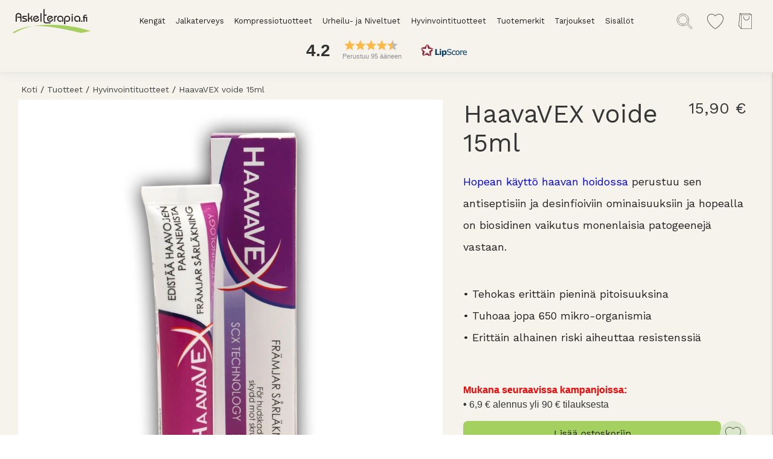

--- FILE ---
content_type: text/html;charset=UTF-8
request_url: https://www.askelterapia.com/fi-fi/article/haavavex-voide-15ml
body_size: 31151
content:
<!doctype html>
<html lang="fi">
	<head>
		<meta charset="utf-8">
		<meta http-equiv="x-ua-compatible" content="ie=edge">
		<meta name="viewport" content="width=device-width, initial-scale=1">
		<meta property="og:image" content="https://media.viskanassets.com/v2/saborapharmaprod/normal/haavavex_2.jpg"/>
				<meta property="product:price:currency" content="EUR">
		<meta property="product:price:amount" content="15.90">
				<meta name="robots" content="index,follow"/>
	<meta name="description" content="Haavavex voide on nopeasti imeytyvä haavojen paranemista nopeuttava ja kutinaa hillitsevä haavanhoitotuote."/>
<meta property="og:title" content="HaavaVEX voide edistää haavojen paranemista nopeasti"/>
<meta property="og:description" content="Haavavex voide on nopeasti imeytyvä haavojen paranemista nopeuttava ja kutinaa hillitsevä haavanhoitotuote."/>
<meta property="og:site_name" content=""/>
<meta property="og:type" content="product"/>
<meta property="og:url" content="https://www.askelterapia.com/fi-fi/article/haavavex-voide-15ml"/>

<meta name="google-site-verification" content="8q6-15XJP-_EturvRmy0BuRzt2pf0zJ_SlZRMc6W_tE"/>
<title>HaavaVEX voide edistää haavojen paranemista nopeasti</title>
<link rel="canonical" href="https://www.askelterapia.com/fi-fi/article/haavavex-voide-15ml"/>

<link rel="alternate" hreflang="fi-fi" href="https://www.askelterapia.com/fi-fi/article/haavavex-voide-15ml"/>
		<link rel="alternate" href="https://www.askelterapia.com/" hreflang="x-default"/>
<meta name="facebook-domain-verification" content="xk647skziq37wtuyw4hkht3bmjorkk" /><script type="text/javascript">
		//<![CDATA[
		window.lipscoreInit = function() {
			lipscore.init({
				apiKey: "660907162d32032ee9d7a630"
			});
		};
		(function() {
			var scr = document.createElement('script'); scr.async = 1;
			scr.src = "//static.lipscore.com/assets/fi/lipscore-v1.js";
			document.getElementsByTagName('head')[0].appendChild(scr);
		})();
		//]]>
	</script>
<link rel="icon" href="https://media.viskanassets.com/v2/saborapharmaprod/original/favicon.svg.svg"/>
		<link rel="mask-icon" href="https://media.viskanassets.com/v2/saborapharmaprod/original/favicon.svg.svg" color="#ffffff"/>
	<link rel="preload" href="https://cdn.viskan.com/V12/6.11.0/index.js" as="script">


<link rel="preload" href="/build/chunks/runtime~main-0a6ea343c94b58050da0.js" as="script">

<link rel="preload" href="/build/chunks/101a09c2a9608a6bd523.js" as="script">

<link rel="preload" href="/build/chunks/8db18260267f561c109a.js" as="script">

<link rel="preload" href="/build/chunks/e6e18c57da15b2fca07f.js" as="script">

<link rel="preload" href="/build/chunks/f69c2a10ded3ebf00f25.js" as="script">

<link rel="preload" href="/build/chunks/cf2744c29ff028633c97.js" as="script">

<link rel="preload" href="/build/chunks/fe367fa347699f48aaa2.js" as="script">

<link rel="preload" href="/build/chunks/c4677db2eb808c8760ae.js" as="script">

<link rel="preload" href="/build/chunks/8441effc3efe23fe0ecd.js" as="script">

<link rel="preload" href="/build/chunks/869a3fe2f7eb981a9064.js" as="script">

<link rel="preload" href="/build/chunks/31f6bccb1444fdcf4fa6.js" as="script">

<link rel="preload" href="/build/chunks/e8ec30b74ed395e6929c.js" as="script">

<link rel="preload" href="/build/chunks/d6128e7d39d19f8c6104.js" as="script">

<link rel="preload" href="/build/chunks/e54701c1ef89105c7ba0.js" as="script">

<link rel="preload" href="/build/chunks/152ab8a8cd916c992245.js" as="script">

<link rel="preload" href="/build/chunks/33ebb193dc8000812a57.js" as="script">



<link rel="preload" href="/build/chunks/main-ccf83bb1c05cfcea5750.css" as="style">


<link rel="preload" href="/customer.css" as="style">

<link rel="preload" href="https://cdn.viskan.com/font-awesome/releases/v5.15.1/webfonts/fa-light-300.woff2" as="font" type="font/woff2" crossorigin="anonymous">
	<link rel="preload" href="https://cdn.viskan.com/font-awesome/releases/v5.15.1/webfonts/fa-regular-400.woff2" as="font" type="font/woff2" crossorigin="anonymous">
	<link rel="preload" href="https://cdn.viskan.com/font-awesome/releases/v5.15.1/webfonts/fa-brands-400.woff2" as="font" type="font/woff2" crossorigin="anonymous">
	<link rel="preload" href="https://cdn.viskan.com/font-awesome/releases/v5.15.1/webfonts/fa-solid-900.woff2" as="font" type="font/woff2" crossorigin="anonymous">
<link rel="preconnect" href="https://media.viskanassets.com">
</head>
	<body>
		<div class="Breakpoint-value"></div>
		<div id="Streamline">
			<script>
				//<![CDATA[
					window._streamline = window._streamline || {};
					window._streamline.siteContext = 

{
	"aggregateAttribute1Group": false,
	"aggregateAttribute2Group": false,
	"aggregateAttribute3Group": false,
	"articleUrlPrefix": "article",
	"club_id": "0",
	
	"cmsSettings": {
		"tags": { "article": "cms-article-x", "articleQuickBuy": "cms-article-quick-buy-x", "computedStyles": "cms-computed-styles", "css": "custom-css", "defaultTree": "estore-x", "footer": "cms-footer-x", "header": "cms-header-x", "styles": "cms-styles", "presetStyles": "cms-preset-styles", "computedPresetStyles": "cms-computed-preset-styles", "componentPresets": "cms-component-presets" }
	},
	"environment": "Production",
	"mediaConfig": {
		"mediaPath": "",
		"mediaServiceBaseURL": "https://media.viskanassets.com/v2/saborapharmaprod",
		"scalings": {"normal":{"fitIn":true,"height":965,"name":"normal","width":965,"quality":90},"thumbnail":{"name":"thumbnail","width":64,"height":64,"fitIn":true},"original":{"name":"original","width":2048,"height":2048,"fitIn":true},"large":{"name":"large","width":2048,"height":2048},"list":{"fitIn":true,"height":412,"name":"list","width":412,"quality":90}}
	},
	"dataCollector": {
		"endpoint": "",
		"instanceAlias": ""
	},
	"companyName": "",
	"customer": {
		"isBusinessAllowed": false,
		"isPersonAllowed": true
	},
	"country_code": "FI",
	"countries": [{
			"id": 0,
			"iso": "FI",
			"language": "fi",
			"languageId": 4,
			"name": "Suomi",
			"shopable": true,
			"selectable": true,
			"handledAs": ""
		},{
			"id": 1,
			"iso": "SE",
			"language": "sv",
			"languageId": 1,
			"name": "Sverige",
			"shopable": true,
			"selectable": true,
			"handledAs": ""
		}],
	
	"country_id": 0,
	"countryShopable": true,
	"countrySelectable": true,
	"countryHandledAs": "",
	"currency_code": "EUR",
	"currency_id": "0",
	
	"defaultLanguageId": 4,
	"lang_code_web": "fi",
	"lang_id": 4,
	"loadCategoryOnArticle": false,
	"locale": "fi-FI",
	"localePickerPath": "/locale/",
	"reCAPTCHASiteKey": "6LdHqBEUAAAAALG-INwaSDHoIS6Vlsxc7sHK-BvA",
	"searchUrlPrefix": "/search",
	"selectedPurchaseCountry": {
			"id": 0,
			"iso": "FI",
			"language": "fi",
			"languageId": 4,
			"name": "Suomi",
			"shopable": true,
			"selectable": true,
			"handledAs": ""
		},
	"settings": {
		"addArticleFilterToUrl": false,
		"articleRedirectNotFoundUrl": "",
		"daysAsBrandNew": 30,
		"excludeOutOfStockListArticles": true,
		"excludeOutOfStockRelatedArticles": true,
		"articleStoreEnabled": false,
		"checkMediaEnabled": true,
		"ingridShippingAssistantEnabled": false,
		"ingridShippingAssistantEnabled_country": false,
		"klarnaShippingAssistantEnabled": false,
		"klarnaShippingAssistantEnabled_country": false,
		"klarnaSeparateShippingAddressEnabled": false,
		"remarketing": false,
		"useArticleQuickBuyLayout": false,
		"receiptUrlPath": "receipt",
		"termsUrlPath": "terms-and-conditions",
		"checkoutUrl": "checkout",
		"hideZeroPrice": false,
		"showLowestPrice": false,
		"lowestPricePrefixText": "",
		"lowestPriceSuffixText": "",
		"articleListWithPrentypes": false,
		"isSizeMatchRequired": false,
		"useFallbackImageForSize": false,
		"isAttr3MatchRequired": false,
		"useFallbackImageGlobal": false,
		"receiptLayout": "default",
		"noPreselectAttribute1": false,
		"noPreselectAttribute2": false,
		"noPreselectAttribute3": false,
		"disableExVATForB2B": false,
		"calculateDiscountPercentFromLowestPrice": false,
		"ingridTrackingWidgetEnabled": false,
		"hideLowestPriceForSpecificOfferTypes": ""
	},
	"thirdParty": {
		"googleAnalyticsId": "",
		"googleTagManagerId": "GTM-WKPRSPF",
		"googleAnalyticsUa": true,
		"googleAnalytics4": true,
		"piwikId": "",
		"piwikInstanceAddress": "",
		"getLipscoreOrderDataFromAPI": false,
		"imboxId": ""
	},
	"localeMode": "LANGUAGE_AND_COUNTRY_IN_PATH",
	"useLookup": false,
	"sellerId": -1
}
;
					window._streamline.customerOnLoadStatus = 
		{
			"logged_in": false,
			"logged_in_level": 0,
			"person_flg": true
		}
	;
					window.__PRELOADED_STREAMLINE_STATE__ = 

		{
			
					article: {
						article: {"link_friendly_name":"haavavex-voide-15ml","art_id":750,"defaultCategory":{},"brandnew":false,"articleCampaigns":[{"camp_id":4,"customerType":-1,"offertype_id":15,"camp_name":"6,9 € alennus yli 90 € tilauksesta","camp_name2":"","camp_desc":"6,90 Eur alennus yli 90 euron tilauksesta","skuIds":[4398],"propertyKeys":[],"parameters":[]}],"inStoreStock":false,"incomingInStock":false,"brandName":"","art_desc":"\u003Cheader class\u003D\"entry-header\" style\u003D\"box-sizing: inherit; overflow-wrap: break-word;\"\u003E\u003Ch1 class\u003D\"entry-title\" itemprop\u003D\"headline\" style\u003D\"box-sizing: inherit; margin: 0px; padding: 0px; border: 0px; line-height: 1.2em;\"\u003E\u003Cp style\u003D\"box-sizing: inherit; margin: 0px 0px 1.5em; padding: 0px; border: 0px;\"\u003E\u003Cfont size\u003D\"4\" style\u003D\"font-weight: normal;\" face\u003D\"inherit\"\u003E\u003Ca href\u003D\"https://hyvavointi.fi/artikkelit/hopea-haavan-hoidossa/\" style\u003D\"box-sizing: inherit; transition: color 0.1s ease-in-out, background-color 0.1s ease-in-out;\"\u003EHopean käyttö haavan hoidossa\u003C/a\u003E\u0026nbsp;perustuu sen antiseptisiin ja desinfioiviin ominaisuuksiin ja hopealla on biosidinen vaikutus monenlaisia patogeenejä vastaan.\u003C/font\u003E\u003C/p\u003E\u003Cp style\u003D\"box-sizing: inherit; margin: 0px 0px 1.5em; padding: 0px; border: 0px;\"\u003E\u003Cfont size\u003D\"4\" style\u003D\"font-weight: normal;\" face\u003D\"inherit\"\u003E• Tehokas erittäin pieninä pitoisuuksina\u003Cbr style\u003D\"box-sizing: inherit;\"\u003E• Tuhoaa jopa 650 mikro-organismia\u003Cbr style\u003D\"box-sizing: inherit;\"\u003E• Erittäin alhainen riski aiheuttaa resistenssiä\u003C/font\u003E\u003C/p\u003E\u003C/h1\u003E\u003C/header\u003E","articleCategories":[{"default_flg":false,"category":{"cat_id":42,"catname":"Hyvinvointituotteet","link_friendly_name":"tuotteet/hyvinvointituotteet/","hierarchy":{"level":3,"level_3":42,"level_4":0}}},{"default_flg":false,"category":{"cat_id":245,"catname":"Hyvinvointituotteet","link_friendly_name":"tuotteet/hyvinvointituotteet/","hierarchy":{"level":3,"level_3":245,"level_4":0}}},{"default_flg":false,"category":{"cat_id":374,"catname":"Terveystuotteet","link_friendly_name":"terveystuotteet/","hierarchy":{"level":4,"level_3":245,"level_4":374}}},{"default_flg":false,"category":{"cat_id":404,"catname":"Haava- ja arpituotteet","link_friendly_name":"tuotteet/hyvinvointituotteet/haava-ja-arpi-tuotteet/","hierarchy":{"level":4,"level_3":245,"level_4":404}}},{"default_flg":false,"category":{"cat_id":421,"catname":"HaavaVEX-TeippiVEX","link_friendly_name":"tuotteet/hyvinvointituotteet/haava-ja-arpi-tuotteet/haavavex-teippivex/","hierarchy":{"level":5,"level_3":245,"level_4":404}}}],"inStock":true,"brand":{},"propertyKeys":[{"usedForFilter":false,"keygroup":"","propertykey_name_internal":"Placeholder1","propertykey_name":"Placeholder1","propertykey_desc":"","propertyValues":[{"propertyvalue":"AJk9MNdaKoA","propertyvalue_desc":"Haavex voide","propertyvalue_internal":"AJk9MNdaKoA","propertyvalue_id":5}]}],"articleAttributes":[{"sku_id":4398,"attr1_id":0,"attr2_id":0,"attr3_id":0,"pluno":"6430037941511","ean13":"6430037941511","supplierNo":"   ","weight":"30.00","width":"0","height":"0","length":"0","volume":0,"extra_1":"","extra_2":"","extra_3":"","skuStatus":"FOR_SALE","brandnew":false,"inStock":true,"inStoreStock":false,"incomingInStock":false,"stockBalance":20,"incomingStockBalance":0,"closestEstimatedShippingDate":null,"del_dat":null,"articlePrice":{"club_id":0,"price_sales":15.9,"price_sales_exvat":12.67,"price_org":0,"price_org_exvat":0,"price_rec":0,"price_rec_exvat":0,"price_unit":0,"price_unit_exvat":0,"vat":0.26,"camp_id":-1,"lowestPrice":0.0,"offertype_id":-1,"isPriceCampaign":false},"rentalPeriods":[],"attribute1":{"attr1_id":0,"attr1_no":"0","rgb_code":"","colorGroup":"","attr1_code":"(Ei mitään)","attr1_desc":"(Ei mitään)"},"attribute2":{"attr2_id":0,"attr2_no":"","attr2_code":"(Ei mitään)","attr2_desc":"(Ei mitään)","sort":0},"attribute3":{"attr3_id":0,"attr3_no":"","attr3_code":"(Ei mitään)","attr3_desc":"(Ei mitään)"},"propertyKeys":[]}],"art_desc2":"\u003Cdiv\u003E\u003Ch3 style\u003D\"box-sizing: inherit; margin: 0px 0px 20px; padding: 0px; border: 0px; line-height: 1.2em;\"\u003EHaavaVEX® haavavoide sisältää SCX-teknologialla vakautettu hopea\u003C/h3\u003E\u003Cp style\u003D\"box-sizing: inherit; margin: 0px 0px 1.5em; padding: 0px; border: 0px;\"\u003EVapaa hopeaioni on fotokemiallisesti epästabiili, toisin sanoen altistuessaan valolle hopean antimikrobinen vaikutus heikkenee. SCX-teknologiassa hopeaionit Ag+ ovat yhdessä klooriheksidiinin CX2+ kanssa sidottu piioksidikompleksiin SiO2-. Tämä stabiloi aktiivisessa muodossa olevan hopean niin, että se on vakaa fotokemiallisesti ja laajalla lämpötila-alueella sekä erilaisissa pH-olosuhteissa.\u003C/p\u003E\u003Ch3 style\u003D\"box-sizing: inherit; margin: 0px 0px 20px; padding: 0px; border: 0px; line-height: 1.2em;\"\u003E→ ANTIMIKROBINEN TEHOKKUUS\u003C/h3\u003E\u003Cp style\u003D\"box-sizing: inherit; margin: 0px 0px 1.5em; padding: 0px; border: 0px;\"\u003EIonimuodossa oleva hopea tunnetaan poikkeuksellisen laajakirjoisesta bakteereja tuhoavasta ominaisuudestaan, jolla voidaan vaikuttaa grampositiivisiin, gramnegatiivisiin, aerobisiin ja anaerobisiin mikro-organismeihin, sieniin ja viruksiin, mukaan lukien monet antibiooteille vastustuskykyiset bakteerit, kuten metisilliiniresistentti Staphylococcus aureus (MRSA) ja vankomysiiniresistentti enterokokki (VRE). Klooriheksidiini on myös tehokas biosidi, jolla on merkittävä rooli bakteerien solukalvojen heikentämisessä.\u003C/p\u003E\u003Ch3 style\u003D\"box-sizing: inherit; margin: 0px 0px 20px; padding: 0px; border: 0px; line-height: 1.2em;\"\u003E→ EDISTÄÄ HAAVAN PARANEMISTA\u003C/h3\u003E\u003Cp style\u003D\"box-sizing: inherit; margin: 0px 0px 1.5em; padding: 0px; border: 0px;\"\u003EHyaluronihapon tarttuvien ja kosteuttavien ominaisuuksien ansiosta SCX-yhdistelmä luo tehokkaan suojaavan esteen ja edistää luonnollista kudosten paranemista, mikä auttaa haavoja paranemaan nopeammin.\u003C/p\u003E\u003Cp style\u003D\"box-sizing: inherit; margin: 0px 0px 1.5em; padding: 0px; border: 0px;\"\u003EHaavaVEX® haavavoiteessa on SCX-yhdistelmän ja hyaluronihapon lisäksi suojakalvoa muodostavaa dimetikonia.\u003C/p\u003E\u003Cp style\u003D\"box-sizing: inherit; margin: 0px 0px 1.5em; padding: 0px; border: 0px;\"\u003EKäyttökohteet: Infektoituneet ja tulehdukselle alttiit haavat, haavaumat, hiertymät, ekseema, rinnan alueen eryteema, makuuhaavat, vähäiset palovammat, fibriiniset haavat, pienet viiltohaavat, jalkasieni, aurinkoihottuma\u003C/p\u003E\u003Cp style\u003D\"box-sizing: inherit; margin: 0px 0px 1.5em; padding: 0px; border: 0px;\"\u003EVaikeasti parantuvien syvien haavojen ja palovammojen hoito terveydenhuollon ammattilaisen valvonnassa.\u003C/p\u003E\u003Cp style\u003D\"box-sizing: inherit; margin: 0px 0px 1.5em; padding: 0px; border: 0px;\"\u003EKÄYTTÖOHJEET:\u003Cbr style\u003D\"box-sizing: inherit;\"\u003E1. Puhdista iho fysiologisella liuoksella ja kuivaa hoidettava alue ennen tuotteen levitystä.\u003Cbr style\u003D\"box-sizing: inherit;\"\u003E2. Levitä hoidettavalle ihoalueelle tarvittava määrä voidetta.\u003Cbr style\u003D\"box-sizing: inherit;\"\u003E3. Älä hiero levityksen jälkeen. Anna voiteen kuivua luonnollisesti, jolloin se muodostaa tasaisen suojakalvon.\u003Cbr style\u003D\"box-sizing: inherit;\"\u003E4. Käytä 1–2 kertaa päivässä.\u003C/p\u003E\u003Cp style\u003D\"box-sizing: inherit; margin: 0px 0px 1.5em; padding: 0px; border: 0px;\"\u003EKOOSTUMUS:\u003Cbr style\u003D\"box-sizing: inherit;\"\u003EAqua, Cetearyl Ethylhexanoate, Isopropyl Myristate, Steareth-2, Steareth-21, Cetearyl alcohol, Glycerin, Panthenol, Sweat Almond Oil, Butyrospermum Parkii, SCX (Silicon Dioxide functionalized with Silver ions and Chlorhexidine), Dimethicone, Aloe Barbadensis Leaf juice, Sodium Hyaluronate Olea Europaea Fruit Oil, L-Lysine, L-Proline, L-Leucine, Glycine, Hydrogenated Phosphatidylcholine, Caprylic/Capric Triglicerides, Ethanol, Squalane, Ceramide NP.\u003C/p\u003E\u003Cp style\u003D\"box-sizing: inherit; margin: 0px 0px 1.5em; padding: 0px; border: 0px;\"\u003EHUOMIO:\u003Cbr style\u003D\"box-sizing: inherit;\"\u003E• Paikalliseen käyttöön. Ei saa niellä.\u003Cbr style\u003D\"box-sizing: inherit;\"\u003E• Vältä kontaktia silmien kanssa. Jos voidetta joutuu silmiin, huuhtele välittömästi vedellä.\u003Cbr style\u003D\"box-sizing: inherit;\"\u003E• Sulje pakkaus huolellisesti käytön jälkeen.\u003Cbr style\u003D\"box-sizing: inherit;\"\u003E• Lopeta käyttö, jos ilmenee epätavallisia ihoreaktioita. Ilmoita niistä lääkärille ja valmistajalle.\u003Cbr style\u003D\"box-sizing: inherit;\"\u003E• Käyttö ei edellytä lääketieteellistä koulutusta.\u003C/p\u003E\u003Cp style\u003D\"box-sizing: inherit; margin: 0px 0px 1.5em; padding: 0px; border: 0px;\"\u003E\u003Cspan style\u003D\"box-sizing: inherit;\"\u003EHaavaVEX®\u003C/span\u003E\u003Cbr style\u003D\"box-sizing: inherit;\"\u003E\u003Cspan style\u003D\"box-sizing: inherit;\"\u003E• Antimikrobinen suoja\u003C/span\u003E\u003Cbr style\u003D\"box-sizing: inherit;\"\u003E\u003Cspan style\u003D\"box-sizing: inherit;\"\u003E• Estää lisäinfektioiden syntymistä\u003C/span\u003E\u003Cbr style\u003D\"box-sizing: inherit;\"\u003E\u003Cspan style\u003D\"box-sizing: inherit;\"\u003E• Kosteuttaa ihovaurioita\u003C/span\u003E\u003Cbr style\u003D\"box-sizing: inherit;\"\u003E\u003Cspan style\u003D\"box-sizing: inherit;\"\u003E• Ei käyttöaikarajoitteita\u003C/span\u003E\u003Cbr style\u003D\"box-sizing: inherit;\"\u003E\u003Cspan style\u003D\"box-sizing: inherit;\"\u003E• Ei värjää\u003C/span\u003E\u003Cbr style\u003D\"box-sizing: inherit;\"\u003E\u003Cspan style\u003D\"box-sizing: inherit;\"\u003E• Sopii hopea-allergikolle\u003C/span\u003E\u003C/p\u003E\u003Cp style\u003D\"box-sizing: inherit; margin: 0px; padding: 0px; border: 0px;\"\u003EHaavaVEX® voide on CE 1370 lääkinnällinen laite\u003Cbr style\u003D\"box-sizing: inherit;\"\u003EValmistaja PAVIA FARMACEUTICI s.r.l.\u003C/p\u003E\u003Cp style\u003D\"box-sizing: inherit; margin: 0px; padding: 0px; border: 0px;\"\u003E\u003Cbr\u003E\u003C/p\u003E\u003Cp style\u003D\"box-sizing: inherit; margin: 0px; padding: 0px; border: 0px;\"\u003ETutustu myös \u003Ca href\u003D\"https://www.askelterapia.com/fi-fi/article/haavavex-suihke-125ml\"\u003EHaavaVex® haavasuihkeeseen\u0026nbsp;\u003C/a\u003E\u003C/p\u003E\u003C/div\u003E\u003Cdiv\u003E\u003Cbr\u003E\u003C/div\u003E\u003Cdiv\u003E\u003Cp class\u003D\"MsoNormal\" style\u003D\"line-height: normal;\"\u003ELue pakkausseloste ennen käyttöä.\u003Cbr\u003E\u003Co:p\u003E\u003C/o:p\u003E\u003C/p\u003E\u003Cp class\u003D\"MsoNormal\" style\u003D\"line-height: normal;\"\u003EHaavaVEX voide®\u0026nbsp;on CE 1370 Lääkinnällinen laite.\u003Co:p\u003E\u003C/o:p\u003E\u003C/p\u003E\u003Cp class\u003D\"MsoNormal\" style\u003D\"line-height: normal;\"\u003EValmistaja: PAVIA Pharmaceutici s.r.l.\u003C/p\u003E\u003Cp class\u003D\"MsoNormal\" style\u003D\"line-height: normal;\"\u003ETutustu myös koko kehon hyvinvointia käsitteleviin tutkimuksiin ja käytännön ratkaisuihin osoitteessa \u003Ca href\u003D\"https://hyvavointi.fi/tuotteet/haavavex-haavavoide/\" style\u003D\"\"\u003Ehyvävointi.fi\u003Cbr\u003E\u003C/a\u003E\u003C/p\u003E\u003C/div\u003E","artname":"HaavaVEX voide 15ml","meta_description":"Haavavex voide on nopeasti imeytyvä haavojen paranemista nopeuttava ja kutinaa hillitsevä haavanhoitotuote.","virtual_flg":false,"prentypes":[],"relatedArticles":[],"articleAttributeMedias":[{"art_id":750,"attr1_id":0,"attr2_id":0,"attr3_id":0,"media_id":3039,"row_id":1010,"imagetype":"Front","media":{"filename":"haavavex_2.jpg","image_width":2500,"image_height":2500,"media_type":"JPG","alternativeText":"","media_desc":"haavavex_2.jpg"},"sort":0}],"articleType":"normal","bulky_flg":false,"art_no":"1314","meta_title":"HaavaVEX voide edistää haavojen paranemista nopeasti","relatedArticleGroupNames":[]}
					},
				
			app: {
				category: {
					

					article: {"categoryId":218,"categoryName":"article","content":"[{\"type\":\"CONTAINER_01\",\"props\":{\"animation\":\"none\",\"duration\":2000,\"iterations\":1,\"class\":\"\",\"hideOnMobile\":true,\"hideOnTablet\":true,\"hideOnDesktop\":true,\"conditionTrigger\":\"NONE\",\"conditionVariable\":\"NONE\",\"conditionOperator\":\"TRUE\",\"regexResult\":\"True\",\"conditionValue\":\"\",\"conditionAction\":\"SHOW\",\"componentName\":\"Container Background\",\"styleClasses\":{\"Container\":\"SimpleStyles-16553615313292540-Container\"},\"simpleStylesObject\":{\"SimpleStyles-16553615313292540-Container\":{\"paddingTop\":\"20px !important\",\"paddingBottom\":\"40px !important\",\"backgroundColor\":\"#f6f3ed !important\"}},\"simpleStylesString\":\".SimpleStyles-16553615313292540-Container {\\n  padding-top: 20px !important;\\n  padding-bottom: 40px !important;\\n  background-color: #f6f3ed !important;\\n}\"},\"children\":[{\"type\":\"CONTAINER_01\",\"props\":{\"animation\":\"none\",\"duration\":2000,\"iterations\":1,\"class\":\"product-page-container\",\"hideOnMobile\":true,\"hideOnTablet\":true,\"hideOnDesktop\":true,\"conditionTrigger\":\"NONE\",\"conditionVariable\":\"NONE\",\"conditionOperator\":\"TRUE\",\"regexResult\":\"True\",\"conditionValue\":\"\",\"conditionAction\":\"SHOW\",\"componentName\":\"Container Article Top\",\"styleClasses\":{\"Container\":\"SimpleStyles-16553615313292470-Container\"},\"simpleStylesObject\":{\"SimpleStyles-16553615313292470-Container\":{\".Breakpoint--lg \u0026\":{\"paddingLeft\":\"30px !important\",\"paddingRight\":\"30px !important\"}}},\"simpleStylesString\":\".Breakpoint--lg .SimpleStyles-16553615313292470-Container {\\n  padding-left: 30px !important;\\n  padding-right: 30px !important;\\n}\"},\"children\":[{\"type\":\"GRID_01\",\"props\":{\"gutter\":true,\"equalHeight\":false,\"vertical\":\"top\",\"horizontal\":\"left\",\"class\":\"\",\"componentName\":\"Grid\"},\"children\":[{\"type\":\"CELL_01\",\"props\":{\"lg-size\":\"7of12\",\"md-size\":\"full\",\"size\":\"full\",\"u-lg-flexOrder\":\"None\",\"u-md-flexOrder\":\"None\",\"u-sm-flexOrder\":\"None\",\"class\":\"\",\"animation\":\"none\",\"duration\":2000,\"iterations\":1,\"componentName\":\"Cell\",\"styleClasses\":{\"Cell\":\"\"}},\"children\":[{\"type\":\"BREADCRUMBS\",\"props\":{\"type\":\"text\",\"delimiter\":\" / \",\"delimiterIcon\":false,\"delimiterIconSize\":\"1em\",\"delimiterIconColor\":\"#000\",\"delimiterImage\":\"\",\"startOnHierarchyLevel\":2,\"prependWithStartPage\":true,\"startPageURL\":\"/\",\"class\":\"\",\"componentName\":\"Breadcrumbs\",\"styleClasses\":{\"ActiveLink\":\"Preset-Primary-Text Preset-Primary-Font-Family Preset-Link-Color\",\"Breadcrumbs\":\"SimpleStyles-16553637333574208-Breadcrumbs\",\"Item\":\"Preset-Primary-Text Preset-Primary-Font-Family Preset-Primary-Color\",\"Icon\":\"\",\"Image\":\"\",\"Delimiter\":\"Preset-Primary-Text Preset-Primary-Font-Family Preset-Primary-Color\",\"Link\":\"Preset-Primary-Text Preset-Primary-Font-Family Preset-Link-Color\"},\"simpleStylesObject\":{\"SimpleStyles-16553637333574208-Breadcrumbs\":{\"paddingLeft\":\"5px !important\",\".Breakpoint--lg \u0026\":{\"paddingBottom\":\"8px !important\"}}},\"simpleStylesString\":\".SimpleStyles-16553637333574208-Breadcrumbs {\\n  padding-left: 5px !important;\\n}\\n.Breakpoint--lg .SimpleStyles-16553637333574208-Breadcrumbs {\\n  padding-bottom: 8px !important;\\n}\"},\"children\":[],\"id\":16553637333574208},{\"type\":\"CONTAINER_01\",\"props\":{\"animation\":\"none\",\"duration\":2000,\"iterations\":1,\"class\":\"\",\"hideOnMobile\":true,\"hideOnTablet\":true,\"hideOnDesktop\":false,\"conditionTrigger\":\"NONE\",\"conditionVariable\":\"NONE\",\"conditionOperator\":\"TRUE\",\"conditionValue\":\"\",\"conditionAction\":\"SHOW\",\"componentName\":\"Container Mobile And Tablet\",\"styleClasses\":{}},\"children\":[{\"type\":\"CONTAINER_01\",\"props\":{\"animation\":\"none\",\"duration\":2000,\"iterations\":1,\"class\":\"\",\"hideOnMobile\":true,\"hideOnTablet\":true,\"hideOnDesktop\":true,\"conditionTrigger\":\"NONE\",\"conditionVariable\":\"NONE\",\"conditionOperator\":\"TRUE\",\"regexResult\":\"True\",\"conditionValue\":\"\",\"conditionAction\":\"SHOW\",\"componentName\":\"Container Flex\",\"styleClasses\":{\"Container\":\"SimpleStyles-16553690229112608-Container\"},\"simpleStylesObject\":{\"SimpleStyles-16553690229112608-Container\":{\"justifyContent\":\"center !important\",\"display\":\"flex !important\",\"overflow\":\"hidden\"}},\"simpleStylesString\":\".SimpleStyles-16553690229112608-Container {\\n  justify-content: center !important;\\n  display: flex !important;\\n  overflow: hidden;\\n}\"},\"children\":[{\"type\":\"CONTAINER_01\",\"props\":{\"animation\":\"none\",\"duration\":2000,\"iterations\":1,\"class\":\"media-detail-page-slider\",\"hideOnMobile\":true,\"hideOnTablet\":true,\"hideOnDesktop\":false,\"conditionTrigger\":\"NONE\",\"conditionVariable\":\"NONE\",\"conditionOperator\":\"TRUE\",\"regexResult\":\"True\",\"conditionValue\":\"\",\"conditionAction\":\"SHOW\",\"componentName\":\"Container Media Tablet New\",\"styleClasses\":{\"Container\":\"SimpleStyles-16553690229118182-Container\"},\"simpleStylesObject\":{\"SimpleStyles-16553690229118182-Container\":{\"marginLeft\":\"10px !important\",\"marginTop\":\"10px !important\",\"marginBottom\":\"10px !important\",\"width\":\"80% !important\",\"position\":\"relative !important\"}},\"simpleStylesString\":\".SimpleStyles-16553690229118182-Container {\\n  margin-left: 10px !important;\\n  margin-top: 10px !important;\\n  margin-bottom: 10px !important;\\n  width: 80% !important;\\n  position: relative !important;\\n}\"},\"children\":[{\"type\":\"ARTICLE_MEDIA\",\"props\":{\"mobileLayout\":\"Slider\",\"tabletLayout\":\"Slider\",\"desktopLayout\":\"Slider\",\"mobileScale\":\"normal\",\"tabletScale\":\"normal\",\"desktopScale\":\"normal\",\"zoomPopup\":true,\"popupSlider\":false,\"sliderAutoplay\":false,\"sliderDisableOnInteraction\":false,\"sliderLoop\":true,\"sliderSpeed\":\"300\",\"sliderDuration\":\"3000\",\"timing\":\"ease\",\"sliderArrows\":false,\"sliderArrowsType\":\"none\",\"sliderPagination\":false,\"sliderPaginationType\":\"bullets\",\"slidesPerViewMobile\":\"1\",\"slidesPerColumnMobile\":\"1\",\"slidesPerGroupMobile\":\"1\",\"spaceBetweenMobile\":\"10\",\"centerSlidesMobile\":true,\"slidesPerViewTablet\":\"1\",\"slidesPerColumnTablet\":\"1\",\"slidesPerGroupTablet\":\"1\",\"spaceBetweenTablet\":\"10\",\"centerSlidesTablet\":true,\"slidesPerViewDesktop\":\"2\",\"slidesPerColumnDesktop\":\"2\",\"slidesPerGroupDesktop\":\"1\",\"spaceBetweenDesktop\":\"10\",\"centerSlidesDesktop\":true,\"zoomDelay\":\"500\",\"zoomThumbnails\":false,\"showZoomIcon\":false,\"zoomIcon\":false,\"zoomIconSize\":\"2em\",\"zoomIconColor\":\"#000\",\"showSaleOrNew\":false,\"showPropertyIcon\":true,\"showCampaigns\":false,\"campaignPopup\":false,\"campaignHeader\":\"\",\"videoAutoPlay\":false,\"videoControls\":true,\"videoLoop\":false,\"videoMuted\":false,\"isSizeMatchRequired\":\"\",\"isAttr3MatchRequired\":\"\",\"show360ImageIfPossible\":false,\"excludeImages\":\"\",\"imagesOrderList\":\"\",\"class\":\"\",\"componentName\":\"Media\",\"styleClasses\":{\"Slideshow_Pagination\":\"SimpleStyles-16553690229124828-Slideshow_Pagination\",\"Slideshow_Item\":\"\",\"Slider Figure\":\"\",\"Slider Image\":\"\",\"Slidehow_Items_Wrapper\":\"\",\"Slideshow_Inner_Container\":\"\",\"Slideshow_Wrapper\":\"\"},\"showDiscountPercent\":false,\"propertyIconName\":\"Coming\",\"videoAspectRatio\":\"\",\"wrapWithLink\":false,\"simpleStylesObject\":{\"SimpleStyles-16553690229124828-Slideshow_Pagination\":{\"display\":\"block !important\"}},\"simpleStylesString\":\".SimpleStyles-16553690229124828-Slideshow_Pagination {\\n  display: block !important;\\n}\",\"freeModeMobile\":false,\"freeModeTablet\":false,\"freeModeDesktop\":false},\"children\":[],\"id\":16553690229124828,\"copyTime\":\"22 Oct 10:10:25\"}],\"id\":16553690229118182}],\"id\":16553690229112608},{\"type\":\"CONTAINER_01\",\"props\":{\"animation\":\"none\",\"duration\":2000,\"iterations\":1,\"class\":\"\",\"hideOnMobile\":false,\"hideOnTablet\":false,\"hideOnDesktop\":false,\"conditionTrigger\":\"NONE\",\"conditionVariable\":\"NONE\",\"conditionOperator\":\"TRUE\",\"conditionValue\":\"\",\"conditionAction\":\"SHOW\",\"componentName\":\"Container Media\",\"styleClasses\":{\"Container\":\"SC-position-relative\"},\"regexResult\":\"True\"},\"children\":[{\"type\":\"ARTICLE_MEDIA\",\"props\":{\"mobileLayout\":\"SliderZoom\",\"tabletLayout\":\"SliderZoom\",\"desktopLayout\":\"SliderZoom\",\"mobileScale\":\"normal\",\"tabletScale\":\"large\",\"desktopScale\":\"normal\",\"sliderAutoplay\":false,\"sliderLoop\":true,\"sliderSpeed\":\"300\",\"sliderDuration\":\"3000\",\"timing\":\"ease\",\"sliderArrows\":false,\"sliderArrowsType\":\"none\",\"sliderPagination\":true,\"sliderPaginationType\":\"bullets\",\"slidesPerViewMobile\":\"auto\",\"slidesPerColumnMobile\":\"1\",\"slidesPerGroupMobile\":\"1\",\"spaceBetweenMobile\":\"0\",\"centerSlidesMobile\":true,\"slidesPerViewTablet\":\"auto\",\"slidesPerColumnTablet\":\"1\",\"slidesPerGroupTablet\":\"1\",\"spaceBetweenTablet\":\"0\",\"centerSlidesTablet\":true,\"slidesPerViewDesktop\":\"auto\",\"slidesPerColumnDesktop\":\"1\",\"slidesPerGroupDesktop\":\"1\",\"spaceBetweenDesktop\":\"0\",\"centerSlidesDesktop\":true,\"zoomDelay\":\"300\",\"zoomPopup\":false,\"zoomThumbnails\":false,\"showSaleOrNew\":true,\"showPropertyIcon\":false,\"showCampaigns\":true,\"campaignPopup\":false,\"campaignHeader\":\"\",\"videoAutoPlay\":false,\"videoControls\":true,\"videoLoop\":false,\"videoMuted\":false,\"isSizeMatchRequired\":\"\",\"isAttr3MatchRequired\":\"\",\"show360ImageIfPossible\":false,\"excludeImages\":\"\",\"class\":\"\",\"componentName\":\"Media\",\"styleClasses\":{\"Wrapper\":\"SimpleStyles-16553690229125596-Wrapper\",\"Slideshow_Item\":\"SimpleStyles-16553690229125596-Slideshow_Item SC-article-media-slideshow-item\",\"Toggle Zoom Button\":\"SimpleStyles-16553690229125596-Toggle_Zoom_Button\"},\"simpleStylesObject\":{\"SimpleStyles-16553690229125596-Wrapper\":{\"marginTop\":\"10px !important\",\"marginBottom\":\"10px !important\"},\"SimpleStyles-16553690229125596-Slideshow_Item\":{\"background\":\"#fff !important\"},\"SimpleStyles-16553690229125596-Toggle_Zoom_Button\":{\"right\":\"10px !important\",\"top\":\"10px !important\",\"fontSize\":\"11px !important\"}},\"simpleStylesString\":\".SimpleStyles-16553690229125596-Wrapper {\\n  margin-top: 10px !important;\\n  margin-bottom: 10px !important;\\n}\\n.SimpleStyles-16553690229125596-Slideshow_Item {\\n  background: #fff !important;\\n}\\n.SimpleStyles-16553690229125596-Toggle_Zoom_Button {\\n  right: 10px !important;\\n  top: 10px !important;\\n  font-size: 11px !important;\\n}\",\"imagesOrderList\":\"\",\"showZoomIcon\":true,\"sliderDisableOnInteraction\":false,\"zoomIcon\":\"{\\\"prefix\\\":\\\"fal\\\",\\\"x\\\":{\\\"categories\\\":[\\\"bigger\\\",\\\"enlarge\\\",\\\"find\\\",\\\"magnify\\\",\\\"preview\\\",\\\"zoom\\\"],\\\"label\\\":\\\"Search\\\",\\\"name\\\":\\\"search\\\",\\\"styles\\\":[\\\"solid\\\",\\\"regular\\\",\\\"light\\\",\\\"duotone\\\"],\\\"unicode\\\":\\\"f002\\\",\\\"score\\\":5.428}}\",\"zoomIconSize\":\"2em\",\"zoomIconColor\":\"#000\",\"onSaleImage\":false,\"showDiscountPercent\":false,\"videoAspectRatio\":\"\",\"wrapWithLink\":false},\"children\":[],\"id\":16553690229125596},{\"type\":\"ARTICLE_THUMBNAILS\",\"props\":{\"orientation\":\"horizontal\",\"thresHoldToShowThumbnails\":\"2\",\"isSizeMatchRequired\":\"\",\"isAttr3MatchRequired\":\"\",\"useWith360Image\":false,\"excludeImages\":\"\",\"imagesOrderList\":\"\",\"videoThumbnailPath\":\"1x1.png\",\"class\":\"PlayVideoButton\",\"componentName\":\"Thumbnails\",\"styleClasses\":{\"PlayIcon\":\"Preset-Thumbnail-Video-Icon\"}},\"children\":[],\"id\":16553690229135540,\"copyTime\":\"26 Apr 09:16:05\"}],\"id\":16553690229128680},{\"type\":\"CONTAINER_01\",\"props\":{\"animation\":\"none\",\"duration\":2000,\"iterations\":1,\"class\":\"shop-the-look\",\"hideOnMobile\":true,\"hideOnTablet\":true,\"hideOnDesktop\":true,\"conditionTrigger\":\"VARIABLE\",\"conditionVariable\":\"article.article.articleType\",\"conditionOperator\":\"EQUAL\",\"conditionValue\":\"mix_match\",\"conditionAction\":\"SHOW\",\"componentName\":\"Container Article Type Mixnmatch\",\"styleClasses\":{},\"regexResult\":\"True\"},\"children\":[{\"type\":\"CONTAINER_01\",\"props\":{\"animation\":\"none\",\"duration\":2000,\"iterations\":1,\"class\":\"\",\"hideOnMobile\":true,\"hideOnTablet\":true,\"hideOnDesktop\":true,\"conditionTrigger\":\"NONE\",\"conditionVariable\":\"NONE\",\"conditionOperator\":\"TRUE\",\"conditionValue\":\"\",\"conditionAction\":\"SHOW\",\"componentName\":\"Container\",\"styleClasses\":{\"Container\":\"Preset-Container-Max-Width Preset-Container-Margin Preset-Container-Padding SimpleStyles-1655369022920632-Container\"},\"simpleStylesObject\":{\"SimpleStyles-1655369022920632-Container\":{\"marginBottom\":\"10px !important\"}},\"simpleStylesString\":\".SimpleStyles-1655369022920632-Container {\\n  margin-bottom: 10px !important;\\n}\"},\"children\":[{\"type\":\"ARTICLE_FIELD\",\"props\":{\"field\":\"art_desc2\",\"elementType\":\"div\",\"prefixText\":\"\",\"suffixText\":\"\",\"class\":\"\",\"componentName\":\"Field\",\"styleClasses\":{\"Field\":\"Preset-Primary-Color Preset-Primary-Font-Family SimpleStyles-16553690229209872-Field Preset-Primary-Text\"},\"simpleStylesObject\":{\"SimpleStyles-16553690229209872-Field\":{\"fontWeight\":\"null !important\"}},\"simpleStylesString\":\".SimpleStyles-16553690229209872-Field {\\n  font-weight: null !important;\\n}\"},\"children\":[],\"id\":16553690229209872}],\"id\":1655369022920632},{\"type\":\"SHOP_THE_LOOK\",\"props\":{\"headerElementType\":\"h4\",\"labelAttr1\":\"\",\"labelAttr2\":\"\",\"attribute1Element\":\"image\",\"attribute2Element\":\"dropdown\",\"attributeIconOpen\":\"{\\\"prefix\\\":\\\"fal\\\",\\\"x\\\":{\\\"categories\\\":[\\\"arrow\\\",\\\"collapse\\\",\\\"upload\\\"],\\\"label\\\":\\\"chevron-up\\\",\\\"name\\\":\\\"chevron-up\\\",\\\"styles\\\":[\\\"solid\\\",\\\"regular\\\",\\\"light\\\",\\\"duotone\\\"],\\\"unicode\\\":\\\"f077\\\",\\\"score\\\":6.339}}\",\"attributeIconColorOpen\":\"#000000\",\"attributeIconSizeOpen\":\"1em\",\"attributeIconClosed\":\"{\\\"prefix\\\":\\\"fal\\\",\\\"x\\\":{\\\"categories\\\":[\\\"arrow\\\",\\\"download\\\",\\\"expand\\\"],\\\"label\\\":\\\"chevron-down\\\",\\\"name\\\":\\\"chevron-down\\\",\\\"styles\\\":[\\\"solid\\\",\\\"regular\\\",\\\"light\\\",\\\"duotone\\\"],\\\"unicode\\\":\\\"f078\\\",\\\"score\\\":6.3870000000000005}}\",\"attributeIconColorClosed\":\"#000000\",\"attributeIconSizeClosed\":\"1em\",\"removeOutOfStock\":true,\"disableOutOfStock\":false,\"outOfStockLabel\":\"Out of stock\",\"showLabelInsideDropdown\":false,\"showAttr1AsSlider\":true,\"showAttr2AsSlider\":false,\"showAttributeName\":false,\"buyButtonText\":\"Lägg i varukorg\",\"showReadMoreButton\":false,\"readMoreButtonText\":\"Read more\",\"sliderAttr1SlidesPerview\":\"3\",\"sliderAttr1SlidesPerColumn\":1,\"sliderAttr1SlidesPerGroup\":1,\"sliderAttr1SpaceBetween\":10,\"sliderAttr1Center\":true,\"sliderSpeed\":\"300\",\"sliderTiming\":\"ease\",\"sliderArrows\":true,\"sliderArrowsType\":\"icon\",\"sliderIconNext\":\"{\\\"prefix\\\":\\\"fal\\\",\\\"x\\\":{\\\"categories\\\":[\\\"arrow\\\",\\\"bracket\\\",\\\"forward\\\",\\\"next\\\"],\\\"label\\\":\\\"chevron-right\\\",\\\"name\\\":\\\"chevron-right\\\",\\\"styles\\\":[\\\"solid\\\",\\\"regular\\\",\\\"light\\\",\\\"duotone\\\"],\\\"unicode\\\":\\\"f054\\\",\\\"score\\\":7.015000000000001}}\",\"sliderIconNextSize\":\"2em\",\"sliderIconNextColor\":\"#000\",\"sliderIconPrev\":\"{\\\"prefix\\\":\\\"fal\\\",\\\"x\\\":{\\\"categories\\\":[\\\"arrow\\\",\\\"back\\\",\\\"bracket\\\",\\\"previous\\\"],\\\"label\\\":\\\"chevron-left\\\",\\\"name\\\":\\\"chevron-left\\\",\\\"styles\\\":[\\\"solid\\\",\\\"regular\\\",\\\"light\\\",\\\"duotone\\\"],\\\"unicode\\\":\\\"f053\\\",\\\"score\\\":7.015000000000001}}\",\"sliderIconPrevSize\":\"2em\",\"sliderIconPrevColor\":\"#000\",\"sliderImageNext\":\"\",\"sliderImagePrev\":\"\",\"sliderPagination\":false,\"sliderPaginationType\":\"bullets\",\"sliderNavigationColor\":\"#000000\",\"sliderAttr2SlidesPerview\":\"3\",\"sliderAttr2SlidesPerColumn\":1,\"sliderAttr2SlidesPerGroup\":1,\"sliderAttr2SpaceBetween\":10,\"sliderAttr2Center\":true,\"componentName\":\"Shop the look\",\"styleClasses\":{\"Article\":\"Preset-ShopTheLook-Article SimpleStyles-16553690229207028-Article\",\"Aricle_Info_Container\":\"Preset-ShopTheLook-AricleInfoContainer\",\"Button_Buy\":\"Preset-Primary-Button Preset-Primary-Font-Family Preset-Primary-Text SimpleStyles-16553690229207028-Button_Buy\",\"Container\":\"Preset-ShopTheLook-Container\",\"Image\":\"\",\"Select\":\"Preset-ShopTheLook-Attribute-SelectInput\",\"Select_Attribute\":\"Preset-ShopTheLook-AttributeSelect\",\"Article_Cta_Container\":\"SimpleStyles-16553690229207028-Article_Cta_Container\",\"Box_Attributes\":\"SimpleStyles-16553690229207028-Box_Attributes\",\"Attributes_Container\":\"SimpleStyles-16553690229207028-Attributes_Container\",\"Image_Container\":\"SimpleStyles-16553690229207028-Image_Container\",\"Attribute_Wrapper\":\"SimpleStyles-16553690229207028-Attribute_Wrapper\",\"Box_Active\":\"SimpleStyles-16553690229207028-Box_Active\",\"Selected_Value\":\"SimpleStyles-16553690229207028-Selected_Value\",\"Price_Original\":\"SimpleStyles-16553690229207028-Price_Original Preset-Primary-Font-Family Preset-Primary-Text\",\"Price_Sale\":\"SimpleStyles-16553690229207028-Price_Sale Preset-Primary-Font-Family Preset-Heading3\",\"Header\":\"SimpleStyles-16553690229207028-Header\",\"Button buy\":\"Preset-Primary-Button SimpleStyles-16553690229207028-Button_buy\",\"Inputs container\":\"SimpleStyles-16553690229207028-Inputs_container\",\"Slideshow_Arrow_Prev\":\"\"},\"simpleStylesObject\":{\"SimpleStyles-16553690229207028-Button_Buy\":{\"marginTop\":\"8px !important\",\"width\":\"100% !important\"},\"SimpleStyles-16553690229207028-Article\":{\"width\":\"100% !important\",\"position\":\"relative !important\",\"paddingTop\":\"16px !important\",\"paddingBottom\":\"36px !important\",\"paddingLeft\":\"24px !important\",\"paddingRight\":\"24px !important\",\"marginTop\":\"4px !important\",\"marginBottom\":\"4px !important\",\"marginLeft\":\"0px !important\",\"marginRight\":\"0px !important\",\"backgroundColor\":\"#ffffff !important\",\"border\":\"1px solid #d1d1d1\",\".Breakpoint--lg \u0026\":{\"width\":\"calc(50% - 8px) !important\",\"paddingTop\":\"22px !important\",\"paddingBottom\":\"22px !important\",\"paddingLeft\":\"32px !important\",\"paddingRight\":\"32px !important\",\"marginTop\":\"4px !important\",\"marginBottom\":\"4px !important\",\"marginLeft\":\"4px !important\",\"marginRight\":\"4px !important\"}},\"SimpleStyles-16553690229207028-Article_Cta_Container\":{\"display\":\"flex !important\",\"flexDirection\":\"column !important\",\"width\":\"calc(100% - 130px)\"},\"SimpleStyles-16553690229207028-Box_Attributes\":{\"width\":\"100% !important\",\"display\":\"flex !important\"},\"SimpleStyles-16553690229207028-Attributes_Container\":{\"position\":\"relative !important\",\"width\":\"100% !important\",\"height\":\"160px !important\",\".Breakpoint--lg \u0026\":{\"height\":\"85px !important\"}},\"SimpleStyles-16553690229207028-Image_Container\":{\"minWidth\":\"130px !important\"},\"SimpleStyles-16553690229207028-Attribute_Wrapper\":{\"position\":\"absolute\",\"width\":\"100% !important\",\".Breakpoint--md \u0026\":{\"width\":\"50% !important\"},\".Breakpoint--lg \u0026\":{\"width\":\"50% !important\"}},\"SimpleStyles-16553690229207028-Box_Active\":{\"borderStyle\":\"solid !important\",\"borderColor\":\"#000000 !important\",\"borderWidth\":\"1px !important\"},\"SimpleStyles-16553690229207028-Selected_Value\":{\"fontFamily\":\"Poppins\",\"fontStyle\":\"normal\",\"fontWeight\":\"normal\",\"fontSize\":\"12px !important\",\"lineHeight\":\"15px\",\"color\":\"#000000\",\"borderColor\":\"#000000 !important\"},\"SimpleStyles-16553690229207028-Price_Original\":{\"textDecoration\":\"line-through !important\",\"fontSize\":\"12px !important\",\"marginLeft\":\"8px !important\"},\"SimpleStyles-16553690229207028-Price_Sale\":{\"fontSize\":\"12px !important\",\"color\":\"#C81431 !important\"},\"SimpleStyles-16553690229207028-Header\":{\"fontSize\":\"12px !important\"},\"SimpleStyles-16553690229207028-Inputs_container\":{\"position\":\"relative !important\"},\"SimpleStyles-16553690229207028-Button_buy\":{\"bottom\":\"0px !important\"}},\"simpleStylesString\":\".SimpleStyles-16553690229207028-Button_Buy {\\n  margin-top: 8px !important;\\n  width: 100% !important;\\n}\\n.SimpleStyles-16553690229207028-Article {\\n  width: 100% !important;\\n  position: relative !important;\\n  padding-top: 16px !important;\\n  padding-bottom: 36px !important;\\n  padding-left: 24px !important;\\n  padding-right: 24px !important;\\n  margin-top: 4px !important;\\n  margin-bottom: 4px !important;\\n  margin-left: 0px !important;\\n  margin-right: 0px !important;\\n  background-color: #ffffff !important;\\n  border: 1px solid #d1d1d1;\\n}\\n.Breakpoint--lg .SimpleStyles-16553690229207028-Article {\\n  width: calc(50% - 8px) !important;\\n  padding-top: 22px !important;\\n  padding-bottom: 22px !important;\\n  padding-left: 32px !important;\\n  padding-right: 32px !important;\\n  margin-top: 4px !important;\\n  margin-bottom: 4px !important;\\n  margin-left: 4px !important;\\n  margin-right: 4px !important;\\n}\\n.SimpleStyles-16553690229207028-Article_Cta_Container {\\n  display: flex !important;\\n  flex-direction: column !important;\\n  width: calc(100% - 130px);\\n}\\n.SimpleStyles-16553690229207028-Box_Attributes {\\n  width: 100% !important;\\n  display: flex !important;\\n}\\n.SimpleStyles-16553690229207028-Attributes_Container {\\n  position: relative !important;\\n  width: 100% !important;\\n  height: 160px !important;\\n}\\n.Breakpoint--lg .SimpleStyles-16553690229207028-Attributes_Container {\\n  height: 85px !important;\\n}\\n.SimpleStyles-16553690229207028-Image_Container {\\n  min-width: 130px !important;\\n}\\n.SimpleStyles-16553690229207028-Attribute_Wrapper {\\n  position: absolute;\\n  width: 100% !important;\\n}\\n.Breakpoint--md .SimpleStyles-16553690229207028-Attribute_Wrapper {\\n  width: 50% !important;\\n}\\n.Breakpoint--lg .SimpleStyles-16553690229207028-Attribute_Wrapper {\\n  width: 50% !important;\\n}\\n.SimpleStyles-16553690229207028-Box_Active {\\n  border-style: solid !important;\\n  border-color: #000000 !important;\\n  border-width: 1px !important;\\n}\\n.SimpleStyles-16553690229207028-Selected_Value {\\n  font-family: Poppins;\\n  font-style: normal;\\n  font-weight: normal;\\n  font-size: 12px !important;\\n  line-height: 15px;\\n  color: #000000;\\n  border-color: #000000 !important;\\n}\\n.SimpleStyles-16553690229207028-Price_Original {\\n  text-decoration: line-through !important;\\n  font-size: 12px !important;\\n  margin-left: 8px !important;\\n}\\n.SimpleStyles-16553690229207028-Price_Sale {\\n  font-size: 12px !important;\\n  color: #C81431 !important;\\n}\\n.SimpleStyles-16553690229207028-Header {\\n  font-size: 12px !important;\\n}\\n.SimpleStyles-16553690229207028-Inputs_container {\\n  position: relative !important;\\n}\\n.SimpleStyles-16553690229207028-Button_buy {\\n  bottom: 0px !important;\\n}\",\"layoutDesktop\":\"twoColumn12\",\"layoutTablet\":\"twoColumn12\",\"layoutMobile\":\"twoColumn12\",\"blockLayoutDesktop\":true,\"blockLayoutTablet\":false,\"blockLayoutMobile\":false,\"wrapImageWithLink\":true,\"wrapHeaderWithLink\":true,\"wrapPriceWithLink\":true},\"children\":[],\"id\":16553690229207028}],\"id\":16553690229202032,\"copyTime\":\"16 Apr 15:55:53\"}],\"id\":16553690229117696,\"copyTime\":\"16 Apr 15:04:51\"},{\"type\":\"CONTAINER_01\",\"props\":{\"animation\":\"none\",\"duration\":2000,\"iterations\":1,\"class\":\"media-slider\",\"hideOnMobile\":false,\"hideOnTablet\":false,\"hideOnDesktop\":true,\"conditionTrigger\":\"NONE\",\"conditionVariable\":\"NONE\",\"conditionOperator\":\"TRUE\",\"regexResult\":\"True\",\"conditionValue\":\"\",\"conditionAction\":\"SHOW\",\"componentName\":\"Container\",\"styleClasses\":{}},\"children\":[{\"type\":\"ARTICLE_MEDIA\",\"props\":{\"mobileLayout\":\"Slider\",\"tabletLayout\":\"Slider\",\"desktopLayout\":\"Slider\",\"mobileScale\":\"normal\",\"tabletScale\":\"normal\",\"desktopScale\":\"normal\",\"zoomPopup\":false,\"popupSlider\":false,\"sliderAutoplay\":false,\"sliderDisableOnInteraction\":false,\"sliderLoop\":true,\"sliderSpeed\":\"300\",\"sliderDuration\":\"3000\",\"timing\":\"ease\",\"sliderArrows\":true,\"sliderArrowsType\":\"icon\",\"sliderPagination\":false,\"sliderPaginationType\":\"bullets\",\"slidesPerViewMobile\":\"1\",\"slidesPerColumnMobile\":\"1\",\"slidesPerGroupMobile\":\"1\",\"spaceBetweenMobile\":\"10\",\"freeModeMobile\":true,\"centerSlidesMobile\":true,\"slidesPerViewTablet\":\"1\",\"slidesPerColumnTablet\":\"1\",\"slidesPerGroupTablet\":\"1\",\"spaceBetweenTablet\":\"0\",\"freeModeTablet\":true,\"centerSlidesTablet\":false,\"slidesPerViewDesktop\":\"1\",\"slidesPerColumnDesktop\":\"1\",\"slidesPerGroupDesktop\":\"1\",\"spaceBetweenDesktop\":\"0\",\"freeModeDesktop\":true,\"centerSlidesDesktop\":false,\"zoomDelay\":\"500\",\"zoomThumbnails\":true,\"showZoomIcon\":false,\"zoomIcon\":false,\"zoomIconSize\":\"2em\",\"zoomIconColor\":\"#000\",\"showSaleOrNew\":true,\"showDiscountPercent\":false,\"showPropertyIcon\":false,\"showCampaigns\":true,\"campaignPopup\":false,\"campaignHeader\":\"\",\"videoAspectRatio\":\"3:4\",\"videoAutoPlay\":false,\"videoControls\":false,\"videoLoop\":false,\"videoMuted\":false,\"isSizeMatchRequired\":\"\",\"isAttr3MatchRequired\":\"\",\"show360ImageIfPossible\":false,\"excludeImages\":\"\",\"imagesOrderList\":\"\",\"class\":\"\",\"componentName\":\"Media\",\"onSaleImage\":true,\"propertyIconName\":\"article_icon\",\"iconNext\":\"{\\\"prefix\\\":\\\"fal\\\",\\\"x\\\":{\\\"categories\\\":[\\\"arrow\\\",\\\"bracket\\\",\\\"forward\\\",\\\"next\\\"],\\\"label\\\":\\\"Chevron Double Right\\\",\\\"name\\\":\\\"chevron-double-right\\\",\\\"styles\\\":[\\\"solid\\\",\\\"regular\\\",\\\"light\\\",\\\"duotone\\\"],\\\"unicode\\\":\\\"f324\\\",\\\"score\\\":6.564}}\",\"iconNextSize\":\"1em\",\"iconNextColor\":\"#231f20\",\"iconPrev\":\"{\\\"prefix\\\":\\\"fal\\\",\\\"x\\\":{\\\"categories\\\":[\\\"arrow\\\",\\\"back\\\",\\\"bracket\\\",\\\"previous\\\"],\\\"label\\\":\\\"Chevron Double Left\\\",\\\"name\\\":\\\"chevron-double-left\\\",\\\"styles\\\":[\\\"solid\\\",\\\"regular\\\",\\\"light\\\",\\\"duotone\\\"],\\\"unicode\\\":\\\"f323\\\",\\\"score\\\":6.564}}\",\"iconPrevSize\":\"1em\",\"iconPrevColor\":\"#231f20\"},\"children\":[],\"id\":16553615835811008}],\"id\":16553622369655396},{\"type\":\"CONTAINER_01\",\"props\":{\"animation\":\"none\",\"duration\":2000,\"iterations\":1,\"class\":\"\",\"hideOnMobile\":false,\"hideOnTablet\":false,\"hideOnDesktop\":true,\"conditionTrigger\":\"NONE\",\"conditionVariable\":\"NONE\",\"conditionOperator\":\"TRUE\",\"regexResult\":\"True\",\"conditionValue\":\"\",\"conditionAction\":\"SHOW\",\"componentName\":\"Container\",\"styleClasses\":{}},\"children\":[],\"id\":16554554231665904}],\"id\":16553616006627704},{\"type\":\"CELL_01\",\"props\":{\"lg-size\":\"5of12\",\"md-size\":\"full\",\"size\":\"full\",\"u-lg-flexOrder\":\"None\",\"u-md-flexOrder\":\"None\",\"u-sm-flexOrder\":\"None\",\"class\":\"\",\"animation\":\"none\",\"duration\":2000,\"iterations\":1,\"componentName\":\"Cell\",\"styleClasses\":{\"Cell\":\"SimpleStyles-16553616006624688-Cell\"},\"simpleStylesObject\":{\"SimpleStyles-16553616006624688-Cell\":{\"paddingBottom\":\"1px !important\",\"paddingTop\":\"10px !important\",\".Breakpoint--md \u0026\":{\"paddingTop\":\"26px !important\"}}},\"simpleStylesString\":\".SimpleStyles-16553616006624688-Cell {\\n  padding-bottom: 1px !important;\\n  padding-top: 10px !important;\\n}\\n.Breakpoint--md .SimpleStyles-16553616006624688-Cell {\\n  padding-top: 26px !important;\\n}\"},\"children\":[{\"type\":\"ARTICLE_THUMBNAILS\",\"props\":{\"orientation\":\"horizontal\",\"thresHoldToShowThumbnails\":\"2\",\"isSizeMatchRequired\":\"\",\"isAttr3MatchRequired\":\"\",\"useWith360Image\":false,\"excludeImages\":\"\",\"imagesOrderList\":\"\",\"videoThumbnailPath\":\"\",\"showFirstFrameVideoThumbnail\":false,\"class\":\"\",\"componentName\":\"Thumbnails\",\"styleClasses\":{\"PlayIcon\":\"Preset-Thumbnail-Video-Icon\",\"Thumbnail\":\"Preset-Thumbnail SimpleStyles-16554552064331890-Thumbnail\",\"Thumbnails\":\"\",\"Thumbnail Image\":\"\",\"Thumbnail Video\":\"\",\"Wrapper\":\"SimpleStyles-16554552064331890-Wrapper\"},\"simpleStylesObject\":{\"SimpleStyles-16554552064331890-Wrapper\":{\"paddingTop\":\"10px !important\"},\"SimpleStyles-16554552064331890-Thumbnail\":{\"width\":\"90px !important\"}},\"simpleStylesString\":\".SimpleStyles-16554552064331890-Wrapper {\\n  padding-top: 10px !important;\\n}\\n.SimpleStyles-16554552064331890-Thumbnail {\\n  width: 90px !important;\\n}\"},\"children\":[],\"id\":16554552064331890},{\"type\":\"CONTAINER_01\",\"props\":{\"animation\":\"none\",\"duration\":2000,\"iterations\":1,\"class\":\"\",\"hideOnMobile\":true,\"hideOnTablet\":true,\"hideOnDesktop\":true,\"conditionTrigger\":\"NONE\",\"conditionVariable\":\"NONE\",\"conditionOperator\":\"TRUE\",\"regexResult\":\"True\",\"conditionValue\":\"\",\"conditionAction\":\"SHOW\",\"componentName\":\"Container\",\"styleClasses\":{\"Container\":\"SimpleStyles-16553663173727972-Container\"},\"simpleStylesObject\":{\"SimpleStyles-16553663173727972-Container\":{\"paddingLeft\":\"14px !important\",\"paddingRight\":\"14px !important\"}},\"simpleStylesString\":\".SimpleStyles-16553663173727972-Container {\\n  padding-left: 14px !important;\\n  padding-right: 14px !important;\\n}\"},\"children\":[{\"type\":\"CONTAINER_01\",\"props\":{\"animation\":\"none\",\"duration\":2000,\"iterations\":1,\"class\":\"\",\"hideOnMobile\":true,\"hideOnTablet\":true,\"hideOnDesktop\":true,\"conditionTrigger\":\"NONE\",\"conditionVariable\":\"NONE\",\"conditionOperator\":\"TRUE\",\"regexResult\":\"True\",\"conditionValue\":\"\",\"conditionAction\":\"SHOW\",\"componentName\":\"Container Name And Price\",\"styleClasses\":{\"Container\":\"SimpleStyles-16553631996956944-Container\"},\"simpleStylesObject\":{\"SimpleStyles-16553631996956944-Container\":{\"display\":\"block !important\",\".Breakpoint--md \u0026\":{\"display\":\"flex !important\",\"justifyContent\":\"space-between !important\"}}},\"simpleStylesString\":\".SimpleStyles-16553631996956944-Container {\\n  display: block !important;\\n}\\n.Breakpoint--md .SimpleStyles-16553631996956944-Container {\\n  display: flex !important;\\n  justify-content: space-between !important;\\n}\"},\"children\":[{\"type\":\"ARTICLE_FIELD\",\"props\":{\"field\":\"artname\",\"showValueFromSku\":false,\"elementType\":\"h1\",\"prefixText\":\"\",\"suffixText\":\"\",\"class\":\"\",\"componentName\":\"Field\",\"styleClasses\":{\"Field\":\"Preset-Heading-Color Preset-Heading-Font-Family Preset-Heading1 SimpleStyles-1655362644326142-Field\"},\"simpleStylesObject\":{\"SimpleStyles-1655362644326142-Field\":{\"paddingRight\":\"30px !important\"}},\"simpleStylesString\":\".SimpleStyles-1655362644326142-Field {\\n  padding-right: 30px !important;\\n}\"},\"children\":[],\"id\":1655362644326142},{\"type\":\"ARTICLE_PRICE\",\"props\":{\"showDiscountPercent\":false,\"showRecPrice\":false,\"includeAddonsPrice\":false,\"showSubscriptionPrice\":false,\"class\":\"\",\"componentName\":\"Price\",\"styleClasses\":{\"Price\":\"Preset-Heading-Color Preset-Heading-Font-Family Preset-Heading3\",\"Original\":\"SimpleStyles-16553631659797748-Original\",\"Sale\":\"SimpleStyles-16553631659797748-Sale\"},\"simpleStylesObject\":{\"SimpleStyles-16553631659797748-Original\":{\"textDecoration\":\"line-through !important\"},\"SimpleStyles-16553631659797748-Sale\":{\"fontWeight\":\"700 !important\"}},\"simpleStylesString\":\".SimpleStyles-16553631659797748-Original {\\n  text-decoration: line-through !important;\\n}\\n.SimpleStyles-16553631659797748-Sale {\\n  font-weight: 700 !important;\\n}\"},\"children\":[],\"id\":16553631659797748}],\"id\":16553631996956944},{\"type\":\"LIPSCORE_WIDGET\",\"props\":{\"show\":\"true\",\"type\":\"lipscore-rating\",\"componentName\":\"Lipscore WIDGET\"},\"children\":[],\"id\":16945148011253140},{\"type\":\"ARTICLE_FIELD\",\"props\":{\"field\":\"art_desc\",\"showValueFromSku\":false,\"elementType\":\"div\",\"prefixText\":\"\",\"suffixText\":\"\",\"class\":\"\",\"componentName\":\"Field Short Desc\",\"styleClasses\":{\"Field\":\"Preset-Primary-Font-Family Preset-Primary-Text Preset-Primary-Color SimpleStyles-16553632220513476-Field\"},\"simpleStylesObject\":{\"SimpleStyles-16553632220513476-Field\":{\"paddingTop\":\"20px !important\",\"paddingBottom\":\"20px !important\"}},\"simpleStylesString\":\".SimpleStyles-16553632220513476-Field {\\n  padding-top: 20px !important;\\n  padding-bottom: 20px !important;\\n}\"},\"children\":[],\"id\":16553632220513476},{\"type\":\"ARTICLE_ATTRIBUTE\",\"props\":{\"attribute\":\"attr1\",\"label\":\"Väri\",\"showAs\":\"checkbox\",\"outOfStockMessage\":\"\",\"disableOutOfStock\":false,\"checkBalance\":false,\"showStoreBalance\":false,\"hideIfOne\":true,\"priceDifference\":false,\"labelAttribute\":true,\"attributeBelow\":true,\"scrollToTopOnAttributeChange\":false,\"isSizeMatchRequired\":\"\",\"isAttr3MatchRequired\":\"\",\"class\":\"\",\"componentName\":\"Attribute Color\",\"showAsSlider\":false,\"styleClasses\":{\"Label\":\"Preset-Heading-Color Preset-Heading-Font-Family Preset-Heading4 SimpleStyles-16553632658309876-Label\",\"Box Container\":\"SimpleStyles-16553632658309876-Box_Container\",\"Attribute Container\":\"SimpleStyles-16553632658309876-Attribute_Container\",\"Box\":\"SimpleStyles-16553632658309876-Box\",\"Label Current\":\"SimpleStyles-16553632658309876-Label_Current\"},\"simpleStylesObject\":{\"SimpleStyles-16553632658309876-Label\":{\"paddingBottom\":\"10px !important\",\"position\":\"relative !important\"},\"SimpleStyles-16553632658309876-Box_Container\":{\"marginTop\":\"40px !important\",\"marginBottom\":\"40px !important\"},\"SimpleStyles-16553632658309876-Attribute_Container\":{\"display\":\"flex !important\",\"justifyContent\":\"flex-start !important\",\"alignItems\":\"flex-start !important\",\"flexDirection\":\"row !important\",\"gap\":\"5px !important\"},\"SimpleStyles-16553632658309876-Box\":{\"borderRadius\":\"50% !important\",\"borderStyle\":\"none !important\"},\"SimpleStyles-16553632658309876-Label_Current\":{\"position\":\"absolute !important\",\"left\":\"0px !important\",\"fontSize\":\"12px !important\",\"textTransform\":\"capitalize !important\",\"top\":\"68px !important\"}},\"simpleStylesString\":\".SimpleStyles-16553632658309876-Label {\\n  padding-bottom: 10px !important;\\n  position: relative !important;\\n}\\n.SimpleStyles-16553632658309876-Box_Container {\\n  margin-top: 40px !important;\\n  margin-bottom: 40px !important;\\n}\\n.SimpleStyles-16553632658309876-Attribute_Container {\\n  display: flex !important;\\n  justify-content: flex-start !important;\\n  align-items: flex-start !important;\\n  flex-direction: row !important;\\n  gap: 5px !important;\\n}\\n.SimpleStyles-16553632658309876-Box {\\n  border-radius: 50% !important;\\n  border-style: none !important;\\n}\\n.SimpleStyles-16553632658309876-Label_Current {\\n  position: absolute !important;\\n  left: 0px !important;\\n  font-size: 12px !important;\\n  text-transform: capitalize !important;\\n  top: 68px !important;\\n}\"},\"children\":[],\"id\":16553632658309876},{\"type\":\"ARTICLE_ATTRIBUTE\",\"props\":{\"attribute\":\"attr2\",\"label\":\"Koko\",\"showAs\":\"image\",\"outOfStockMessage\":\"\",\"disableOutOfStock\":false,\"checkBalance\":false,\"showStoreBalance\":false,\"hideIfOne\":false,\"priceDifference\":false,\"labelAttribute\":false,\"attributeBelow\":true,\"scrollToTopOnAttributeChange\":false,\"isSizeMatchRequired\":true,\"isAttr3MatchRequired\":\"\",\"class\":\"size-attribute\",\"componentName\":\"Attribute Size\",\"disableIncomingText\":false,\"showAsSlider\":false,\"styleClasses\":{\"Label\":\"Preset-Heading-Color Preset-Heading-Font-Family Preset-Heading4 SimpleStyles-16553632770488548-Label\",\"Media Container\":\"SimpleStyles-16553632770488548-Media_Container\",\"Attribute Container\":\"Preset-Primary-Text Preset-Primary-Font-Family Preset-Primary-Color\",\"Media\":\"\"},\"simpleStylesObject\":{\"SimpleStyles-16553632770488548-Label\":{\"paddingBottom\":\"12px !important\"},\"SimpleStyles-16553632770488548-Media_Container\":{\"marginTop\":\"50px !important\",\"marginBottom\":\"40px !important\"}},\"simpleStylesString\":\".SimpleStyles-16553632770488548-Label {\\n  padding-bottom: 12px !important;\\n}\\n.SimpleStyles-16553632770488548-Media_Container {\\n  margin-top: 50px !important;\\n  margin-bottom: 40px !important;\\n}\",\"regexToRemoveFromSize\":\"\",\"addToCartOnClick\":false,\"useGlobalSettings\":false,\"fewInStockMessage\":\"\",\"fewInStockThreshold\":\"\",\"showAsShowMore\":false,\"showAllSkuName\":true,\"mediaRowId\":\"1010\"},\"children\":[],\"id\":16553632770488548},{\"type\":\"ARTICLE_CAMPAIGNS\",\"props\":{\"heading\":\"Mukana seuraavissa kampanjoissa: \",\"campNameHeader\":true,\"class\":\"\",\"componentName\":\"Campaigns\",\"styleClasses\":{\"Heading\":\"\",\"Wrapper\":\"SimpleStyles-16744782156119256-Wrapper\"},\"simpleStylesObject\":{\"SimpleStyles-16744782156119256-Wrapper\":{\"marginBottom\":\"15px !important\"}},\"simpleStylesString\":\".SimpleStyles-16744782156119256-Wrapper {\\n  margin-bottom: 15px !important;\\n}\"},\"children\":[],\"id\":16744782156119256},{\"type\":\"CONTAINER_01\",\"props\":{\"animation\":\"none\",\"duration\":2000,\"iterations\":1,\"class\":\"\",\"hideOnMobile\":true,\"hideOnTablet\":true,\"hideOnDesktop\":true,\"conditionTrigger\":\"NONE\",\"conditionVariable\":\"NONE\",\"conditionOperator\":\"TRUE\",\"regexResult\":\"True\",\"conditionValue\":\"\",\"conditionAction\":\"SHOW\",\"componentName\":\"Container Buy Button And Favorites\",\"styleClasses\":{\"Container\":\"SimpleStyles-16553655059414786-Container\"},\"simpleStylesObject\":{\"SimpleStyles-16553655059414786-Container\":{\"justifyContent\":\"space-between !important\",\"position\":\"relative !important\",\"display\":\"flex !important\"}},\"simpleStylesString\":\".SimpleStyles-16553655059414786-Container {\\n  justify-content: space-between !important;\\n  position: relative !important;\\n  display: flex !important;\\n}\"},\"children\":[{\"type\":\"ARTICLE_BUY_BUTTON\",\"props\":{\"buttonText\":\"Lisää ostoskoriin\",\"goToCheckout\":false,\"addSubscription\":false,\"disableBuyButton\":false,\"outOfStockButtonText\":\"Loppu varastosta\",\"outOfStockBackgroundColor\":\"#dbe7ca\",\"outOfStockColor\":\"#231f20\",\"hideOutOfStockButton\":false,\"outOfStockMessage\":\"\",\"enableIncomingInStock\":false,\"incomingInStockText\":\"Coming soon\",\"class\":\"\",\"componentName\":\"Buy button\",\"styleClasses\":{\"Button\":\"Preset-Primary-Button SimpleStyles-16552949752007820-Button\"},\"simpleStylesObject\":{\"SimpleStyles-16552949752007820-Button\":{\"marginRight\":\"12px !important\",\"width\":\"84% !important\",\".Breakpoint--md \u0026\":{\"width\":\"91% !important\"}}},\"simpleStylesString\":\".SimpleStyles-16552949752007820-Button {\\n  margin-right: 12px !important;\\n  width: 84% !important;\\n}\\n.Breakpoint--md .SimpleStyles-16552949752007820-Button {\\n  width: 91% !important;\\n}\"},\"children\":[],\"id\":16552949752007820},{\"type\":\"ARTICLE_FAVORITE\",\"props\":{\"displayType\":\"image\",\"favoriteIcon\":\"{\\\"prefix\\\":\\\"fal\\\",\\\"x\\\":{\\\"name\\\":\\\"heart\\\"}}\",\"favoriteIconSelected\":\"{\\\"prefix\\\":\\\"fas\\\",\\\"x\\\":{\\\"name\\\":\\\"heart\\\"}}\",\"favoriteIconSize\":\"1em\",\"favoriteIconColor\":\"#000\",\"componentName\":\"Favorite\",\"styleClasses\":{\"Favorite Icon\":\"SimpleStyles-16553655406789992-Favorite_Icon\",\"Image\":\"SimpleStyles-16553655406789992-Image\"},\"image\":{\"image\":{\"description\":\"favorite-icon.svg\",\"filename\":\"favorite-icon.svg\",\"height\":0,\"mediaId\":2735,\"uploadedAt\":\"2022-06-15T09:16:50.997Z\",\"width\":0},\"scale\":\"original\",\"width\":0,\"height\":0},\"imageSelected\":{\"image\":{\"description\":\"favorite-added-icon.svg\",\"filename\":\"favorite-added-icon.svg\",\"height\":0,\"mediaId\":2756,\"uploadedAt\":\"2022-06-15T09:27:21.310Z\",\"width\":0},\"scale\":\"original\",\"width\":0,\"height\":0},\"simpleStylesObject\":{\"SimpleStyles-16553655406789992-Favorite_Icon\":{\"backgroundColor\":\"#DBE7CA !important\",\"borderStyle\":\"none !important\",\"borderColor\":\"transparent !important\",\"borderRadius\":\"50% !important\",\"borderWidth\":\"1px !important\",\"justifyContent\":\"center !important\",\"display\":\"flex !important\",\"alignItems\":\"center !important\",\"position\":\"absolute !important\",\"top\":\"0px !important\",\"right\":\"0px !important\",\"paddingBottom\":\"9px !important\",\"paddingRight\":\"9px !important\",\"paddingLeft\":\"9px !important\",\"paddingTop\":\"9px !important\"},\"SimpleStyles-16553655406789992-Image\":{\"width\":\"26px !important\",\"height\":\"26px !important\"}},\"simpleStylesString\":\".SimpleStyles-16553655406789992-Favorite_Icon {\\n  background-color: #DBE7CA !important;\\n  border-style: none !important;\\n  border-color: transparent !important;\\n  border-radius: 50% !important;\\n  border-width: 1px !important;\\n  justify-content: center !important;\\n  display: flex !important;\\n  align-items: center !important;\\n  position: absolute !important;\\n  top: 0px !important;\\n  right: 0px !important;\\n  padding-bottom: 9px !important;\\n  padding-right: 9px !important;\\n  padding-left: 9px !important;\\n  padding-top: 9px !important;\\n}\\n.SimpleStyles-16553655406789992-Image {\\n  width: 26px !important;\\n  height: 26px !important;\\n}\"},\"children\":[],\"id\":16553655406789992}],\"id\":16553655059414786},{\"type\":\"CONTAINER_01\",\"props\":{\"animation\":\"none\",\"duration\":2000,\"iterations\":1,\"class\":\"\",\"hideOnMobile\":true,\"hideOnTablet\":true,\"hideOnDesktop\":true,\"conditionTrigger\":\"NONE\",\"conditionVariable\":\"NONE\",\"conditionOperator\":\"TRUE\",\"regexResult\":\"True\",\"conditionValue\":\"\",\"conditionAction\":\"SHOW\",\"componentName\":\"Container All Usps\",\"styleClasses\":{\"Container\":\"SimpleStyles-16554554952688008-Container\"},\"simpleStylesObject\":{\"SimpleStyles-16554554952688008-Container\":{\"paddingTop\":\"40px !important\"}},\"simpleStylesString\":\".SimpleStyles-16554554952688008-Container {\\n  padding-top: 40px !important;\\n}\"},\"children\":[{\"type\":\"CONTAINER_01\",\"props\":{\"animation\":\"none\",\"duration\":2000,\"iterations\":1,\"class\":\"\",\"hideOnMobile\":true,\"hideOnTablet\":true,\"hideOnDesktop\":true,\"conditionTrigger\":\"NONE\",\"conditionVariable\":\"NONE\",\"conditionOperator\":\"TRUE\",\"regexResult\":\"True\",\"conditionValue\":\"\",\"conditionAction\":\"SHOW\",\"componentName\":\"Container Usp\",\"styleClasses\":{\"Container\":\"SimpleStyles-16554556102534786-Container\"},\"simpleStylesObject\":{\"SimpleStyles-16554556102534786-Container\":{\"display\":\"flex !important\",\"marginBottom\":\"10px !important\"}},\"simpleStylesString\":\".SimpleStyles-16554556102534786-Container {\\n  display: flex !important;\\n  margin-bottom: 10px !important;\\n}\"},\"children\":[{\"type\":\"ICON\",\"props\":{\"icon\":\"{\\\"prefix\\\":\\\"fal\\\",\\\"x\\\":{\\\"categories\\\":[\\\"accept\\\",\\\"agree\\\",\\\"checkmark\\\",\\\"confirm\\\",\\\"correct\\\",\\\"done\\\",\\\"notice\\\",\\\"notification\\\",\\\"notify\\\",\\\"ok\\\",\\\"select\\\",\\\"success\\\",\\\"tick\\\",\\\"todo\\\",\\\"yes\\\"],\\\"label\\\":\\\"Check\\\",\\\"name\\\":\\\"check\\\",\\\"styles\\\":[\\\"solid\\\",\\\"regular\\\",\\\"light\\\",\\\"duotone\\\"],\\\"unicode\\\":\\\"f00c\\\",\\\"score\\\":9.607}}\",\"iconSize\":\"1em\",\"iconColor\":\"#a4d05f\",\"url\":\"\",\"target\":false,\"componentName\":\"Icon\",\"styleClasses\":{\"Icon\":\"SimpleStyles-16554556102532920-Icon\"},\"simpleStylesObject\":{\"SimpleStyles-16554556102532920-Icon\":{\"paddingRight\":\"8px !important\"}},\"simpleStylesString\":\".SimpleStyles-16554556102532920-Icon {\\n  padding-right: 8px !important;\\n}\"},\"children\":[],\"id\":16554556102532920},{\"type\":\"TEXT\",\"props\":{\"content\":\"\u003Cp class\u003D\\\"Preset-Primary-Text Preset-Primary-Font-Family Preset-Primary-Color \\\"\u003EToimitus 3-7 Päivässä\u003C/p\u003E\",\"componentName\":\"Text\",\"styleClasses\":{\"Text\":\"\"}},\"children\":[],\"id\":1655455610253131,\"searchableContent\":\"Toimitus 3-7 Päivässä\"}],\"id\":16554556102534786,\"copyTime\":\"17 Jun 10:46:45\"},{\"type\":\"CONTAINER_01\",\"props\":{\"animation\":\"none\",\"duration\":2000,\"iterations\":1,\"class\":\"\",\"hideOnMobile\":true,\"hideOnTablet\":true,\"hideOnDesktop\":true,\"conditionTrigger\":\"NONE\",\"conditionVariable\":\"NONE\",\"conditionOperator\":\"TRUE\",\"regexResult\":\"True\",\"conditionValue\":\"\",\"conditionAction\":\"SHOW\",\"componentName\":\"Container Usp\",\"styleClasses\":{\"Container\":\"SimpleStyles-16554555112528920-Container\"},\"simpleStylesObject\":{\"SimpleStyles-16554555112528920-Container\":{\"display\":\"flex !important\"}},\"simpleStylesString\":\".SimpleStyles-16554555112528920-Container {\\n  display: flex !important;\\n}\"},\"children\":[{\"type\":\"ICON\",\"props\":{\"icon\":\"{\\\"prefix\\\":\\\"fal\\\",\\\"x\\\":{\\\"categories\\\":[\\\"accept\\\",\\\"agree\\\",\\\"checkmark\\\",\\\"confirm\\\",\\\"correct\\\",\\\"done\\\",\\\"notice\\\",\\\"notification\\\",\\\"notify\\\",\\\"ok\\\",\\\"select\\\",\\\"success\\\",\\\"tick\\\",\\\"todo\\\",\\\"yes\\\"],\\\"label\\\":\\\"Check\\\",\\\"name\\\":\\\"check\\\",\\\"styles\\\":[\\\"solid\\\",\\\"regular\\\",\\\"light\\\",\\\"duotone\\\"],\\\"unicode\\\":\\\"f00c\\\",\\\"score\\\":9.607}}\",\"iconSize\":\"1em\",\"iconColor\":\"#a4d05f\",\"url\":\"\",\"target\":false,\"componentName\":\"Icon\",\"styleClasses\":{\"Icon\":\"SimpleStyles-1655455516269871-Icon\"},\"simpleStylesObject\":{\"SimpleStyles-1655455516269871-Icon\":{\"paddingRight\":\"8px !important\"}},\"simpleStylesString\":\".SimpleStyles-1655455516269871-Icon {\\n  padding-right: 8px !important;\\n}\"},\"children\":[],\"id\":1655455516269871},{\"type\":\"TEXT\",\"props\":{\"content\":\"\u003Cp class\u003D\\\"Preset-Primary-Text Preset-Primary-Font-Family Preset-Primary-Color \\\"\u003ELaadukkaat tuotteet\u003C/p\u003E\",\"componentName\":\"Text\",\"styleClasses\":{\"Text\":\"\"}},\"children\":[],\"id\":1655455506802203}],\"id\":16554555112528920}],\"id\":16554554952688008},{\"type\":\"YOUTUBE_EMBED\",\"props\":{\"propertyKey\":\"Placeholder1\",\"playIcon\":\"\",\"openInPopup\":false,\"componentName\":\"Youtube embed\",\"styleClasses\":{\"Wrapper\":\"Preset-Youtube-Wrapper SimpleStyles-17482442755584044-Wrapper\",\"Embed\":\"Preset-Youtube-Embed\",\"Iframe\":\"Preset-Youtube-Iframe\",\"Popup\":\"Preset-Youtube-Popup\",\"Popup_Embed\":\"Preset-Youtube-Popup-Embed\",\"Popup_Iframe\":\"\",\"Popup_Play_Icon\":\"Preset-Youtube-Play-Icon\",\"Popup_Thumbnail\":\"Preset-Youtube-Popup-Thumbnail\",\"Popup_Thumbnail_Wrapper\":\"Preset-Youtube-Popup-Thumbnail-Wrapper\"},\"simpleStylesObject\":{\"SimpleStyles-17482442755584044-Wrapper\":{\"marginTop\":\"30px !important\"}},\"simpleStylesString\":\".SimpleStyles-17482442755584044-Wrapper {\\n  margin-top: 30px !important;\\n}\"},\"children\":[],\"id\":17482442755584044}],\"id\":16553663173727972}],\"id\":16553616006624688}],\"id\":16553616006623228}],\"id\":16553615313292470},{\"type\":\"CONTAINER_01\",\"props\":{\"animation\":\"none\",\"duration\":2000,\"iterations\":1,\"class\":\"\",\"hideOnMobile\":true,\"hideOnTablet\":true,\"hideOnDesktop\":true,\"conditionTrigger\":\"NONE\",\"conditionVariable\":\"NONE\",\"conditionOperator\":\"TRUE\",\"regexResult\":\"True\",\"conditionValue\":\"\",\"conditionAction\":\"SHOW\",\"componentName\":\"Container Article Slider Heading\",\"styleClasses\":{\"Container\":\"SimpleStyles-16557299427074344-Container\"},\"simpleStylesObject\":{\"SimpleStyles-16557299427074344-Container\":{\"borderStyle\":\"solid !important\",\"borderColor\":\"#a4d05f !important\",\"borderBottomWidth\":\"2px !important\",\"borderTopWidth\":\"0px !important\",\"borderLeftWidth\":\"0px !important\",\"borderRightWidth\":\"0px !important\",\"marginTop\":\"60px !important\",\"marginBottom\":\"40px !important\",\"display\":\"flex !important\",\"justifyContent\":\"center !important\"}},\"simpleStylesString\":\".SimpleStyles-16557299427074344-Container {\\n  border-style: solid !important;\\n  border-color: #a4d05f !important;\\n  border-bottom-width: 2px !important;\\n  border-top-width: 0px !important;\\n  border-left-width: 0px !important;\\n  border-right-width: 0px !important;\\n  margin-top: 60px !important;\\n  margin-bottom: 40px !important;\\n  display: flex !important;\\n  justify-content: center !important;\\n}\"},\"children\":[{\"type\":\"TEXT\",\"props\":{\"content\":\"\u003Ch3 class\u003D\\\"Preset-Heading3 Preset-Heading-Font-Family Preset-Heading-Color \\\" style\u003D\\\"text-align: center;\\\"\u003ETuotekuvaus\u003C/h3\u003E\",\"componentName\":\"Text\",\"styleClasses\":{\"Text\":\"SimpleStyles-16557299427074470-Text\"},\"simpleStylesObject\":{\"SimpleStyles-16557299427074470-Text\":{\"backgroundColor\":\"#f6f3ed !important\",\"paddingLeft\":\"16px !important\",\"paddingRight\":\"16px !important\",\"display\":\"flex !important\",\"marginBottom\":\"-15px !important\",\"justifyContent\":\"center !important\",\".Breakpoint--md \u0026\":{},\".Breakpoint--lg \u0026\":{}}},\"simpleStylesString\":\".SimpleStyles-16557299427074470-Text {\\n  background-color: #f6f3ed !important;\\n  padding-left: 16px !important;\\n  padding-right: 16px !important;\\n  display: flex !important;\\n  margin-bottom: -15px !important;\\n  justify-content: center !important;\\n}\"},\"children\":[],\"id\":16557299427074470}],\"id\":16557299427074344,\"copyTime\":\"20 Jun 14:58:50\"},{\"type\":\"CONTAINER_01\",\"props\":{\"animation\":\"none\",\"duration\":2000,\"iterations\":1,\"class\":\"article-list-container\",\"hideOnMobile\":true,\"hideOnTablet\":true,\"hideOnDesktop\":true,\"conditionTrigger\":\"NONE\",\"conditionVariable\":\"NONE\",\"conditionOperator\":\"TRUE\",\"regexResult\":\"True\",\"conditionValue\":\"\",\"conditionAction\":\"SHOW\",\"componentName\":\"Container Article Bottom\",\"styleClasses\":{}},\"children\":[{\"type\":\"GRID_01\",\"props\":{\"gutter\":true,\"equalHeight\":false,\"vertical\":\"top\",\"horizontal\":\"left\",\"class\":\"\",\"componentName\":\"Grid\"},\"children\":[{\"type\":\"CELL_01\",\"props\":{\"lg-size\":\"7of12\",\"md-size\":\"full\",\"size\":\"full\",\"u-lg-flexOrder\":\"None\",\"u-md-flexOrder\":\"None\",\"u-sm-flexOrder\":\"None\",\"class\":\"\",\"animation\":\"none\",\"duration\":2000,\"iterations\":1,\"componentName\":\"Cell\",\"styleClasses\":{\"Cell\":\"\"}},\"children\":[{\"type\":\"ARTICLE_FIELD\",\"props\":{\"field\":\"art_desc2\",\"showValueFromSku\":false,\"elementType\":\"div\",\"prefixText\":\"\",\"suffixText\":\"\",\"class\":\"\",\"componentName\":\"Field\",\"styleClasses\":{\"Field\":\"Preset-Primary-Font-Family Preset-Primary-Text Preset-Primary-Color SimpleStyles-16553735715863928-Field\",\"Wrapper\":\"SimpleStyles-16553735715863928-Wrapper\"},\"simpleStylesObject\":{\"SimpleStyles-16553735715863928-Field\":{\"paddingTop\":\"30px !important\",\"paddingLeft\":\"30px !important\",\"paddingRight\":\"30px !important\"},\"SimpleStyles-16553735715863928-Wrapper\":{\"paddingLeft\":\"10px !important\",\"paddingRight\":\"10px !important\",\".Breakpoint--lg \u0026\":{\"paddingLeft\":\"0px !important\",\"paddingRight\":\"0px !important\"}}},\"simpleStylesString\":\".SimpleStyles-16553735715863928-Field {\\n  padding-top: 30px !important;\\n  padding-left: 30px !important;\\n  padding-right: 30px !important;\\n}\\n.SimpleStyles-16553735715863928-Wrapper {\\n  padding-left: 10px !important;\\n  padding-right: 10px !important;\\n}\\n.Breakpoint--lg .SimpleStyles-16553735715863928-Wrapper {\\n  padding-left: 0px !important;\\n  padding-right: 0px !important;\\n}\"},\"children\":[],\"id\":16553735715863928}],\"id\":16553623770706036},{\"type\":\"CELL_01\",\"props\":{\"lg-size\":\"5of12\",\"md-size\":\"hidden\",\"size\":\"hidden\",\"u-lg-flexOrder\":\"None\",\"u-md-flexOrder\":\"None\",\"u-sm-flexOrder\":\"None\",\"class\":\"\",\"animation\":\"none\",\"duration\":2000,\"iterations\":1,\"componentName\":\"Cell\",\"styleClasses\":{\"Cell\":\"\"}},\"children\":[],\"id\":16553623770706592}],\"id\":16553623770703046},{\"type\":\"LIPSCORE_WIDGET\",\"props\":{\"show\":\"true\",\"type\":\"lipscore-review-list\",\"componentName\":\"Lipscore WIDGET\",\"styleClasses\":{\"Wrapper\":\"SimpleStyles-16879372879671484-Wrapper\"},\"simpleStylesObject\":{\"SimpleStyles-16879372879671484-Wrapper\":{\"marginTop\":\"30px !important\"}},\"simpleStylesString\":\".SimpleStyles-16879372879671484-Wrapper {\\n  margin-top: 30px !important;\\n}\"},\"children\":[],\"id\":16879372879671484,\"copyTime\":\"28 Jun 09:25:48\"}],\"id\":16553623770707572,\"copyTime\":\"16 Jun 08:52:54\"}],\"id\":16553615313292540,\"copyTime\":\"16 Jun 08:38:42\"}]","linkFriendlyName":"article/","metaDescription":"","noIndex":false,"sortByField":"art_no","sortDescending":false,"title":""},
					articleQuickBuy: null,
					header: {"categoryId":222,"categoryName":"header","content":"[{\"type\":\"STICKY_HEADER\",\"props\":{\"hideOnScroll\":false,\"componentName\":\"Sticky header\",\"styleClasses\":{\"Sticky_Header\":\"\",\"Placeholder\":\"\",\"Content\":\"\",\"Not_Sticky_Content\":\"\",\"Sticky_Content\":\"\"}},\"children\":[{\"type\":\"CONTAINER_01\",\"props\":{\"animation\":\"none\",\"duration\":2000,\"iterations\":1,\"class\":\"\",\"hideOnMobile\":true,\"hideOnTablet\":true,\"hideOnDesktop\":true,\"conditionTrigger\":\"VARIABLE\",\"conditionVariable\":\"router.canonicalPath\",\"conditionOperator\":\"CONTAINS\",\"regexResult\":\"True\",\"conditionValue\":\"checkout\",\"conditionAction\":\"HIDE\",\"componentName\":\"Container\",\"styleClasses\":{\"Container\":\"SimpleStyles-16552829435023132-Container\"},\"simpleStylesObject\":{\"SimpleStyles-16552829435023132-Container\":{\"backgroundColor\":\"#f6f3ed !important\",\"paddingTop\":\"10px !important\",\"paddingBottom\":\"10px !important\",\"paddingLeft\":\"20px !important\",\"paddingRight\":\"20px !important\",\"boxShadow\":\"1px 1px 11px 2px rgba(187, 187, 187, 0.25)\"}},\"simpleStylesString\":\".SimpleStyles-16552829435023132-Container {\\n  background-color: #f6f3ed !important;\\n  padding-top: 10px !important;\\n  padding-bottom: 10px !important;\\n  padding-left: 20px !important;\\n  padding-right: 20px !important;\\n  box-shadow: 1px 1px 11px 2px rgba(187, 187, 187, 0.25);\\n}\"},\"children\":[{\"type\":\"GRID_01\",\"props\":{\"gutter\":true,\"equalHeight\":false,\"vertical\":\"middle\",\"horizontal\":\"left\",\"class\":\"\",\"componentName\":\"Grid\"},\"children\":[{\"type\":\"CELL_01\",\"props\":{\"lg-size\":\"hidden\",\"md-size\":\"4of12\",\"size\":\"4of12\",\"u-lg-flexOrder\":\"None\",\"u-md-flexOrder\":\"None\",\"u-sm-flexOrder\":\"None\",\"class\":\"\",\"animation\":\"none\",\"duration\":2000,\"iterations\":1,\"componentName\":\"Cell Icons Mobile\",\"styleClasses\":{\"Cell\":\"\"}},\"children\":[{\"type\":\"CONTAINER_01\",\"props\":{\"animation\":\"none\",\"duration\":2000,\"iterations\":1,\"class\":\"\",\"hideOnMobile\":true,\"hideOnTablet\":true,\"hideOnDesktop\":true,\"conditionTrigger\":\"NONE\",\"conditionVariable\":\"NONE\",\"conditionOperator\":\"TRUE\",\"regexResult\":\"True\",\"conditionValue\":\"\",\"conditionAction\":\"SHOW\",\"componentName\":\"Container\",\"styleClasses\":{\"Container\":\"SimpleStyles-16552945065137322-Container\"},\"simpleStylesObject\":{\"SimpleStyles-16552945065137322-Container\":{\"display\":\"flex !important\",\"alignItems\":\"center !important\",\"justifyContent\":\"flex-start !important\",\"maxHeight\":\"50px !important\"}},\"simpleStylesString\":\".SimpleStyles-16552945065137322-Container {\\n  display: flex !important;\\n  align-items: center !important;\\n  justify-content: flex-start !important;\\n  max-height: 50px !important;\\n}\"},\"children\":[{\"type\":\"SLIDEOUT_01\",\"props\":{\"type\":\"image\",\"iconClosed\":false,\"iconClosedSize\":\"2em\",\"iconClosedColor\":\"#000\",\"iconOpen\":false,\"iconOpenSize\":\"2em\",\"iconOpenColor\":\"#000\",\"iconOnFavoritesAdd\":false,\"iconOnFavoritesAddColor\":\"#000\",\"iconOnFavoritesAddSize\":\"2em\",\"imageClosed\":\"menu-icon.svg\",\"imageOpen\":\"close.svg\",\"imageOnFavoritesAdd\":\"\",\"label\":\"Click me please\",\"side\":\"Left\",\"underSticky\":true,\"fullWidth\":true,\"iconInsideClose\":false,\"openByDefault\":false,\"closeOnClickOutside\":true,\"keepOpen\":false,\"closeOnUrlChange\":true,\"showOverlay\":false,\"onAction\":\"NONE\",\"onActionAction\":\"OPEN\",\"actionDuration\":\"3000\",\"componentName\":\"Slideout\",\"styleClasses\":{\"Image\":\"SimpleStyles-16552937503792712-Image\",\"Slideout\":\"Preset-Slideout-Zindex Preset-Slideout-Transition SimpleStyles-16552937503792712-Slideout SC-overflow-x-hidden\",\"Wrapper\":\"Preset-Slideout-Wrapper\",\"Label\":\"Preset-Primary-Text Preset-Primary-Font-Family Preset-Primary-Color\"},\"simpleStylesObject\":{\"SimpleStyles-16552937503792712-Image\":{\"paddingLeft\":\"10px !important\",\"paddingRight\":\"10px !important\",\"paddingTop\":\"10px !important\",\"paddingBottom\":\"10px !important\"},\"SimpleStyles-16552937503792712-Slideout\":{\"backgroundColor\":\"#fffdfa !important\"}},\"simpleStylesString\":\".SimpleStyles-16552937503792712-Image {\\n  padding-left: 10px !important;\\n  padding-right: 10px !important;\\n  padding-top: 10px !important;\\n  padding-bottom: 10px !important;\\n}\\n.SimpleStyles-16552937503792712-Slideout {\\n  background-color: #fffdfa !important;\\n}\"},\"children\":[{\"type\":\"SUB_MENU\",\"props\":{\"url\":\"tuotteet/\",\"navType\":\"sliding\",\"iconClosed\":false,\"iconOpen\":false,\"displayIconBeforeTitle\":false,\"closeOthers\":false,\"onlyCurrentChildren\":false,\"includeParent\":false,\"linkTitle\":false,\"iconSize\":\"1em\",\"showHiddenCategories\":false,\"renderParentLink\":false,\"parentLinkPrefix\":\"Kaikki \",\"levels\":\"10\",\"class\":\"\",\"componentName\":\"Sub menu\",\"styleClasses\":{\"Sub_Menu\":\"Preset-Primary-Text Preset-Primary-Font-Family Preset-Primary-Color\",\"Node_Content\":\"SimpleStyles-16570993553523932-Node_Content\",\"Node_Link\":\"Preset-Primary-Font-Family Preset-Link-Color Preset-Primary-Text\",\"Node_Title\":\"Preset-Primary-Font-Family Preset-Primary-Text Preset-Primary-Color\",\"Nodes\":\"SimpleStyles-16570993553523932-Nodes\"},\"iconBack\":\"{\\\"prefix\\\":\\\"fal\\\",\\\"x\\\":{\\\"categories\\\":[\\\"arrow\\\",\\\"back\\\",\\\"bracket\\\",\\\"previous\\\"],\\\"label\\\":\\\"chevron-left\\\",\\\"name\\\":\\\"chevron-left\\\",\\\"styles\\\":[\\\"solid\\\",\\\"regular\\\",\\\"light\\\",\\\"duotone\\\"],\\\"unicode\\\":\\\"f053\\\",\\\"score\\\":8.022}}\",\"iconForward\":\"{\\\"prefix\\\":\\\"fal\\\",\\\"x\\\":{\\\"categories\\\":[\\\"arrow\\\",\\\"bracket\\\",\\\"forward\\\",\\\"next\\\"],\\\"label\\\":\\\"chevron-right\\\",\\\"name\\\":\\\"chevron-right\\\",\\\"styles\\\":[\\\"solid\\\",\\\"regular\\\",\\\"light\\\",\\\"duotone\\\"],\\\"unicode\\\":\\\"f054\\\",\\\"score\\\":8.022}}\",\"bgColor\":\"#fffdfa\",\"simpleStylesObject\":{\"SimpleStyles-16570993553523932-Node_Content\":{\"borderStyle\":\"solid !important\",\"borderColor\":\"#dbe7ca !important\",\"borderBottomWidth\":\"1px !important\",\"borderRightWidth\":\"0px !important\",\"borderLeftWidth\":\"0px !important\",\"borderTopWidth\":\"1px !important\",\"paddingTop\":\"16px !important\",\"paddingBottom\":\"16px !important\",\"paddingLeft\":\"16px !important\",\"paddingRight\":\"16px !important\",\"marginTop\":\"-1px !important\"},\"SimpleStyles-16570993553523932-Nodes\":{\"overflowY\":\"scroll\",\"overflowX\":\"hidden\",\"height\":\"89vh\"}},\"simpleStylesString\":\".SimpleStyles-16570993553523932-Node_Content {\\n  border-style: solid !important;\\n  border-color: #dbe7ca !important;\\n  border-bottom-width: 1px !important;\\n  border-right-width: 0px !important;\\n  border-left-width: 0px !important;\\n  border-top-width: 1px !important;\\n  padding-top: 16px !important;\\n  padding-bottom: 16px !important;\\n  padding-left: 16px !important;\\n  padding-right: 16px !important;\\n  margin-top: -1px !important;\\n}\\n.SimpleStyles-16570993553523932-Nodes {\\n  overflow-y: scroll;\\n  overflow-x: hidden;\\n  height: 89vh;\\n}\"},\"children\":[],\"id\":16570993553523932}],\"id\":16552937503792712},{\"type\":\"DROPDOWN\",\"props\":{\"type\":\"image\",\"iconClosed\":\"{\\\"prefix\\\":\\\"fal\\\",\\\"x\\\":{\\\"categories\\\":[\\\"bigger\\\",\\\"enlarge\\\",\\\"find\\\",\\\"magnify\\\",\\\"preview\\\",\\\"zoom\\\"],\\\"label\\\":\\\"Search\\\",\\\"name\\\":\\\"search\\\",\\\"styles\\\":[\\\"solid\\\",\\\"regular\\\",\\\"light\\\",\\\"duotone\\\"],\\\"unicode\\\":\\\"f002\\\",\\\"score\\\":11.675}}\",\"iconClosedSize\":\"1.1em\",\"iconClosedColor\":\"#FFFFFF\",\"iconOpen\":\"{\\\"prefix\\\":\\\"fal\\\",\\\"x\\\":{\\\"categories\\\":[\\\"close\\\",\\\"cross\\\",\\\"error\\\",\\\"exit\\\",\\\"incorrect\\\",\\\"notice\\\",\\\"notification\\\",\\\"notify\\\",\\\"problem\\\",\\\"wrong\\\",\\\"x\\\"],\\\"label\\\":\\\"Times\\\",\\\"name\\\":\\\"times\\\",\\\"styles\\\":[\\\"solid\\\",\\\"regular\\\",\\\"light\\\",\\\"duotone\\\"],\\\"unicode\\\":\\\"f00d\\\",\\\"score\\\":9.245999999999999}}\",\"iconOpenSize\":\"1.1em\",\"iconOpenColor\":\"#FF7E00\",\"iconOnFavoritesAdd\":false,\"iconOnFavoritesAddSize\":\"2em\",\"iconOnFavoritesAddColor\":\"#000\",\"imageClosed\":\"search-icon.svg\",\"imageOpen\":\"search-icon-active.svg\",\"imageOnFavoritesAdd\":\"search-icon.svg\",\"label\":\"\",\"openOnHover\":false,\"closeOnPathChange\":true,\"componentName\":\"Dropdown Search\",\"styleClasses\":{\"Wrapper\":\"\",\"Menu\":\"Preset-Dropdown-Menu SimpleStyles-16552937902296696-Menu\",\"Label\":\"SimpleStyles-16552937902296696-Label\",\"Dropdown\":\"SimpleStyles-16552937902296696-Dropdown\",\"Icon\":\"SimpleStyles-16552937902296696-Icon\"},\"simpleStylesObject\":{\"SimpleStyles-16552937902296696-Label\":{\".Breakpoint--md \u0026\":{},\".Breakpoint--lg \u0026\":{}},\"SimpleStyles-16552937902296696-Menu\":{\"boxShadow\":\"0px 4px 4px rgb(0 0 0 / 10%) !important\",\"width\":\"100% !important\",\"backgroundColor\":\"#FFFDFA !important\"},\"SimpleStyles-16552937902296696-Dropdown\":{\"position\":\"static !important\"},\"SimpleStyles-16552937902296696-Icon\":{\"cursor\":\"pointer !important\",\"paddingLeft\":\"10px !important\",\"paddingRight\":\"10px !important\",\"paddingTop\":\"10px !important\",\"paddingBottom\":\"10px !important\"}},\"simpleStylesString\":\".SimpleStyles-16552937902296696-Menu {\\n  box-shadow: 0px 4px 4px rgb(0 0 0 / 10%) !important;\\n  width: 100% !important;\\n  background-color: #FFFDFA !important;\\n}\\n.SimpleStyles-16552937902296696-Dropdown {\\n  position: static !important;\\n}\\n.SimpleStyles-16552937902296696-Icon {\\n  cursor: pointer !important;\\n  padding-left: 10px !important;\\n  padding-right: 10px !important;\\n  padding-top: 10px !important;\\n  padding-bottom: 10px !important;\\n}\",\"openByDefault\":false,\"onAction\":\"NONE\",\"onActionAction\":\"OPEN\",\"actionDuration\":\"3000\"},\"children\":[{\"type\":\"SEARCH_FORM\",\"props\":{\"searchEngine\":\"viskanEtm\",\"placeholder\":\"Etsi sivustolta...\",\"maxNumberOfArticles\":\"5\",\"scale\":\"thumbnail\",\"icon\":false,\"iconSize\":\"\",\"iconColor\":\"\",\"image\":{\"image\":{\"description\":\"search-icon-active.svg\",\"filename\":\"search-icon-active.svg\",\"height\":0,\"mediaId\":2745,\"uploadedAt\":\"2022-06-15T09:16:51.320Z\",\"width\":0},\"scale\":\"original\",\"width\":0,\"height\":0},\"splitByAttribute1\":true,\"autofocus\":true,\"showAllResultsLink\":false,\"componentName\":\"Search\",\"styleClasses\":{\"SearchForm\":\"SimpleStyles-16552937902296084-SearchForm\",\"SearchInput\":\"SimpleStyles-16552937902296084-SearchInput Preset-Primary-Font-Family Preset-Primary-Text\",\"Icon\":\"\",\"Image\":\"SimpleStyles-16552937902296084-Image\",\"Dropdown\":\"\",\"Menu\":\"\",\"Article\":\"Preset-SearchForm-Article\",\"ImageWrapper\":\"Preset-SearchForm-ImageWrapper\",\"InfoWrapper\":\"Preset-SearchForm-InfoWrapper\",\"Title\":\"\",\"Price\":\"\",\"ResultLink\":\"\"},\"simpleStylesObject\":{\"SimpleStyles-16552937902296084-SearchInput\":{\"borderStyle\":\"none !important\",\"paddingBottom\":\"12px !important\",\"paddingLeft\":\"0px !important\",\"paddingTop\":\"12px !important\",\"paddingRight\":\"10px !important\"},\"SimpleStyles-16552937902296084-Image\":{\"paddingLeft\":\"10px !important\"},\"SimpleStyles-16552937902296084-SearchForm\":{\"whiteSpace\":\"normal !important\",\"maxWidth\":\"1280px !important\",\"margin\":\"0 auto !important\"}},\"simpleStylesString\":\".SimpleStyles-16552937902296084-SearchInput {\\n  border-style: none !important;\\n  padding-bottom: 12px !important;\\n  padding-left: 0px !important;\\n  padding-top: 12px !important;\\n  padding-right: 10px !important;\\n}\\n.SimpleStyles-16552937902296084-Image {\\n  padding-left: 10px !important;\\n}\\n.SimpleStyles-16552937902296084-SearchForm {\\n  white-space: normal !important;\\n  max-width: 1280px !important;\\n  margin: 0 auto !important;\\n}\",\"searchType\":\"articles\",\"goToSearchPageOnSubmit\":true,\"maxNumberOfCategories\":5,\"searchResultArticlesTitle\":\"\",\"searchResultArticlesNoResults\":\"No results\",\"searchResultCategoriesTitle\":\"\",\"searchResultCategoriesNoResults\":\"No results\",\"showLowestPrice\":\"useStoreSetting\",\"lowestPricePrefixText\":\"\",\"lowestPriceSuffixText\":\"\"},\"children\":[],\"id\":16552937902296084}],\"id\":16552937902296696,\"copyTime\":\"15 Jun 13:49:38\"}],\"id\":16552945065137322}],\"id\":1655293648375460},{\"type\":\"CELL_01\",\"props\":{\"lg-size\":\"2of12\",\"md-size\":\"4of12\",\"size\":\"4of12\",\"u-lg-flexOrder\":\"None\",\"u-md-flexOrder\":\"None\",\"u-sm-flexOrder\":\"None\",\"class\":\"\",\"animation\":\"none\",\"duration\":2000,\"iterations\":1,\"componentName\":\"Cell Logo\",\"styleClasses\":{\"Cell\":\"\"}},\"children\":[{\"type\":\"MEDIA_01\",\"props\":{\"path\":{\"image\":{\"description\":\"askelterapia_logo_musta.png\",\"filename\":\"askelterapia_logo_musta.png\",\"height\":677,\"mediaId\":224,\"uploadedAt\":\"2019-07-31T10:09:10.877Z\",\"width\":2181},\"scale\":\"original\",\"width\":2181,\"height\":677},\"alt\":\"\",\"url\":\"/\",\"target\":false,\"promotionTracking\":false,\"promotionId\":\"example_promotion\",\"promotionName\":\"Example sale\",\"promotionCreative\":\"startpage_slider\",\"promotionPosition\":\"1_2\",\"componentName\":\"Image\",\"styleClasses\":{\"Link\":\"Preset-Media-Link SimpleStyles-16552829871046044-Link\",\"Media\":\"SimpleStyles-16552829871046044-Media\"},\"simpleStylesObject\":{\"SimpleStyles-16552829871046044-Media\":{\"maxWidth\":\"100px !important\",\".Breakpoint--md \u0026\":{\"maxWidth\":\"130px !important\"}},\"SimpleStyles-16552829871046044-Link\":{\"display\":\"flex !important\",\"justifyContent\":\"center !important\",\".Breakpoint--lg \u0026\":{\"justifyContent\":\"flex-start !important\"}}},\"simpleStylesString\":\".SimpleStyles-16552829871046044-Media {\\n  max-width: 100px !important;\\n}\\n.Breakpoint--md .SimpleStyles-16552829871046044-Media {\\n  max-width: 130px !important;\\n}\\n.SimpleStyles-16552829871046044-Link {\\n  display: flex !important;\\n  justify-content: center !important;\\n}\\n.Breakpoint--lg .SimpleStyles-16552829871046044-Link {\\n  justify-content: flex-start !important;\\n}\"},\"children\":[],\"id\":16552829871046044}],\"id\":16552829814544556},{\"type\":\"CELL_01\",\"props\":{\"lg-size\":\"8of12\",\"md-size\":\"hidden\",\"size\":\"hidden\",\"u-lg-flexOrder\":\"None\",\"u-md-flexOrder\":\"None\",\"u-sm-flexOrder\":\"None\",\"class\":\"\",\"animation\":\"none\",\"duration\":2000,\"iterations\":1,\"componentName\":\"Cell Menu Desktop\",\"styleClasses\":{\"Cell\":\"\"}},\"children\":[{\"type\":\"MAIN_NAVIGATION\",\"props\":{\"useToggleForLevel1\":false,\"useToggleForLevel2\":false,\"useToggleForLevel3\":false,\"togglerSizeLevel1\":\"16px\",\"togglerSizeLevel2\":\"16px\",\"togglerSizeLevel3\":\"16px\",\"togglerColor\":\"#000000\",\"togglerHoverColor\":\"#484848\",\"toggleIcon\":\"1\",\"keepNodesOpen\":false,\"linkFriendlyNameInput\":\"tuotteet/\",\"dropdown\":true,\"depth\":3,\"forceDropdown\":false,\"dropdownWidth\":\"full\",\"menuHeight\":\"50px\",\"justifyContent\":\"space-between\",\"flexGrow\":false,\"dropdownMinHeight\":\"100px\",\"dropdownOffsetTop\":\"8px\",\"dropdownAnimation\":\"animation1\",\"groupChildrenLevel1\":false,\"itemsPerGroupLevel1\":4,\"flexGrowLevel1\":true,\"flexGrowLevel2\":true,\"flexGrowLevel3\":false,\"flexGrowLevel4\":false,\"disableLinkLevel1\":false,\"disableLinkLevel2\":false,\"disableLinkLevel3\":false,\"disableLinkLevel4\":false,\"justifyContentLevel1\":\"flex-start\",\"justifyContentLevel2\":\"flex-start\",\"justifyContentLevel3\":\"flex-start\",\"justifyContentLevel4\":\"flex-start\",\"directionLevel1\":\"horizontal\",\"directionLevel2\":\"vertical\",\"directionLevel3\":\"vertical\",\"directionLevel4\":\"vertical\",\"contentPlacement\":\"left\",\"contentSize\":6,\"componentName\":\"Main Navigation\",\"styleClasses\":{\"Top_Button_Link\":\"Preset-Link-Color SimpleStyles-16552831552625372-Top_Button_Link Preset-Primary-Font-Family\",\"Dropdown_Link_Level_1\":\"Preset-Link-Color Preset-Primary-Font-Family SimpleStyles-16552831552625372-Dropdown_Link_Level_1\",\"Dropdown_Link_Level_2\":\"Preset-Link-Color Preset-Primary-Font-Family SimpleStyles-16552831552625372-Dropdown_Link_Level_2\",\"Dropdown_Link_Level_3\":\"Preset-Link-Color Preset-Primary-Font-Family SimpleStyles-16552831552625372-Dropdown_Link_Level_3\",\"Dropdown_Link_Level_4\":\"Preset-Link-Color SimpleStyles-16552831552625372-Dropdown_Link_Level_4 Preset-Primary-Font-Family\",\"Dropdown\":\"Preset-Secondary-Background-Color\",\"Dropdown_Inner_Wrapper\":\"SimpleStyles-16552831552625372-Dropdown_Inner_Wrapper\"},\"simpleStylesObject\":{\"SimpleStyles-16552831552625372-Top_Button_Link\":{\"fontSize\":\"13px !important\",\"color\":\"#231f20 !important\",\"\u0026:hover\":{\"textDecoration\":\"underline !important\"}},\"SimpleStyles-16552831552625372-Dropdown_Link_Level_1\":{\"fontSize\":\"13px !important\"},\"SimpleStyles-16552831552625372-Dropdown_Link_Level_2\":{\"fontSize\":\"13px !important\"},\"SimpleStyles-16552831552625372-Dropdown_Link_Level_3\":{\"fontSize\":\"13px !important\"},\"SimpleStyles-16552831552625372-Dropdown_Link_Level_4\":{\"fontSize\":\"13px !important\"},\"SimpleStyles-16552831552625372-Dropdown_Inner_Wrapper\":{\"maxWidth\":\"1160px !important\",\"marginLeft\":\"auto !important\",\"marginRight\":\"auto !important\",\"paddingTop\":\"40px !important\",\"paddingBottom\":\"40px !important\"}},\"simpleStylesString\":\".SimpleStyles-16552831552625372-Top_Button_Link {\\n  font-size: 13px !important;\\n  color: #231f20 !important;\\n}\\n.SimpleStyles-16552831552625372-Top_Button_Link:hover {\\n  text-decoration: underline !important;\\n}\\n.SimpleStyles-16552831552625372-Dropdown_Link_Level_1 {\\n  font-size: 13px !important;\\n}\\n.SimpleStyles-16552831552625372-Dropdown_Link_Level_2 {\\n  font-size: 13px !important;\\n}\\n.SimpleStyles-16552831552625372-Dropdown_Link_Level_3 {\\n  font-size: 13px !important;\\n}\\n.SimpleStyles-16552831552625372-Dropdown_Link_Level_4 {\\n  font-size: 13px !important;\\n}\\n.SimpleStyles-16552831552625372-Dropdown_Inner_Wrapper {\\n  max-width: 1160px !important;\\n  margin-left: auto !important;\\n  margin-right: auto !important;\\n  padding-top: 40px !important;\\n  padding-bottom: 40px !important;\\n}\"},\"children\":[],\"id\":16552831552625372}],\"id\":16552829814541348},{\"type\":\"CELL_01\",\"props\":{\"lg-size\":\"2of12\",\"md-size\":\"4of12\",\"size\":\"4of12\",\"u-lg-flexOrder\":\"None\",\"u-md-flexOrder\":\"None\",\"u-sm-flexOrder\":\"None\",\"class\":\"\",\"animation\":\"none\",\"duration\":2000,\"iterations\":1,\"componentName\":\"Cell Icons\",\"styleClasses\":{\"Cell\":\"\"}},\"children\":[{\"type\":\"CONTAINER_01\",\"props\":{\"animation\":\"none\",\"duration\":2000,\"iterations\":1,\"class\":\"\",\"hideOnMobile\":true,\"hideOnTablet\":true,\"hideOnDesktop\":true,\"conditionTrigger\":\"NONE\",\"conditionVariable\":\"NONE\",\"conditionOperator\":\"TRUE\",\"regexResult\":\"True\",\"conditionValue\":\"\",\"conditionAction\":\"SHOW\",\"componentName\":\"Container\",\"styleClasses\":{\"Container\":\"SimpleStyles-16552941691383996-Container\"},\"simpleStylesObject\":{\"SimpleStyles-16552941691383996-Container\":{\"display\":\"flex !important\",\"alignItems\":\"center !important\",\"justifyContent\":\"flex-end !important\",\"maxHeight\":\"50px !important\"}},\"simpleStylesString\":\".SimpleStyles-16552941691383996-Container {\\n  display: flex !important;\\n  align-items: center !important;\\n  justify-content: flex-end !important;\\n  max-height: 50px !important;\\n}\"},\"children\":[{\"type\":\"CONTAINER_01\",\"props\":{\"animation\":\"none\",\"duration\":2000,\"iterations\":1,\"class\":\"\",\"hideOnMobile\":false,\"hideOnTablet\":false,\"hideOnDesktop\":true,\"conditionTrigger\":\"NONE\",\"conditionVariable\":\"NONE\",\"conditionOperator\":\"TRUE\",\"regexResult\":\"True\",\"conditionValue\":\"\",\"conditionAction\":\"SHOW\",\"componentName\":\"Container Search Desktop\",\"styleClasses\":{\"Container\":\"\"}},\"children\":[{\"type\":\"DROPDOWN\",\"props\":{\"type\":\"image\",\"iconClosed\":\"{\\\"prefix\\\":\\\"fal\\\",\\\"x\\\":{\\\"categories\\\":[\\\"bigger\\\",\\\"enlarge\\\",\\\"find\\\",\\\"magnify\\\",\\\"preview\\\",\\\"zoom\\\"],\\\"label\\\":\\\"Search\\\",\\\"name\\\":\\\"search\\\",\\\"styles\\\":[\\\"solid\\\",\\\"regular\\\",\\\"light\\\",\\\"duotone\\\"],\\\"unicode\\\":\\\"f002\\\",\\\"score\\\":11.675}}\",\"iconClosedSize\":\"1.1em\",\"iconClosedColor\":\"#FFFFFF\",\"iconOpen\":\"{\\\"prefix\\\":\\\"fal\\\",\\\"x\\\":{\\\"categories\\\":[\\\"close\\\",\\\"cross\\\",\\\"error\\\",\\\"exit\\\",\\\"incorrect\\\",\\\"notice\\\",\\\"notification\\\",\\\"notify\\\",\\\"problem\\\",\\\"wrong\\\",\\\"x\\\"],\\\"label\\\":\\\"Times\\\",\\\"name\\\":\\\"times\\\",\\\"styles\\\":[\\\"solid\\\",\\\"regular\\\",\\\"light\\\",\\\"duotone\\\"],\\\"unicode\\\":\\\"f00d\\\",\\\"score\\\":9.245999999999999}}\",\"iconOpenSize\":\"1.1em\",\"iconOpenColor\":\"#FF7E00\",\"iconOnFavoritesAdd\":false,\"iconOnFavoritesAddSize\":\"2em\",\"iconOnFavoritesAddColor\":\"#000\",\"imageClosed\":\"search-icon.svg\",\"imageOpen\":\"search-icon-active.svg\",\"imageOnFavoritesAdd\":\"\",\"label\":\"\",\"openOnHover\":false,\"closeOnPathChange\":true,\"componentName\":\"Dropdown Search\",\"styleClasses\":{\"Wrapper\":\"SimpleStyles-16552933872058968-Wrapper\",\"Menu\":\"Preset-Dropdown-Menu SimpleStyles-16552933872058968-Menu\",\"Label\":\"SimpleStyles-16552933872058968-Label\",\"Dropdown\":\"SimpleStyles-16552933872058968-Dropdown\",\"Icon\":\"SimpleStyles-16552933872058968-Icon\"},\"simpleStylesObject\":{\"SimpleStyles-16552933872058968-Label\":{\".Breakpoint--md \u0026\":{},\".Breakpoint--lg \u0026\":{}},\"SimpleStyles-16552933872058968-Menu\":{\"boxShadow\":\"0px 4px 4px rgb(0 0 0 / 10%) !important\",\"width\":\"100% !important\",\"backgroundColor\":\"#FFFDFA !important\"},\"SimpleStyles-16552933872058968-Dropdown\":{\"position\":\"static !important\"},\"SimpleStyles-16552933872058968-Icon\":{\"paddingTop\":\"10px !important\",\"paddingBottom\":\"10px !important\",\"paddingRight\":\"10px !important\",\"paddingLeft\":\"10px !important\",\"cursor\":\"pointer !important\"},\"SimpleStyles-16552933872058968-Wrapper\":{\"width\":\"52px !important\"}},\"simpleStylesString\":\".SimpleStyles-16552933872058968-Menu {\\n  box-shadow: 0px 4px 4px rgb(0 0 0 / 10%) !important;\\n  width: 100% !important;\\n  background-color: #FFFDFA !important;\\n}\\n.SimpleStyles-16552933872058968-Dropdown {\\n  position: static !important;\\n}\\n.SimpleStyles-16552933872058968-Icon {\\n  padding-top: 10px !important;\\n  padding-bottom: 10px !important;\\n  padding-right: 10px !important;\\n  padding-left: 10px !important;\\n  cursor: pointer !important;\\n}\\n.SimpleStyles-16552933872058968-Wrapper {\\n  width: 52px !important;\\n}\",\"openByDefault\":false,\"onAction\":\"NONE\",\"onActionAction\":\"OPEN\",\"actionDuration\":\"3000\"},\"children\":[{\"type\":\"SEARCH_FORM\",\"props\":{\"searchEngine\":\"viskanEtm\",\"placeholder\":\"Etsi sivustolta...\",\"maxNumberOfArticles\":\"0\",\"scale\":\"thumbnail\",\"icon\":false,\"iconSize\":\"\",\"iconColor\":\"\",\"image\":{\"image\":{\"description\":\"search-icon-active.svg\",\"filename\":\"search-icon-active.svg\",\"height\":0,\"mediaId\":2745,\"uploadedAt\":\"2022-06-15T09:16:51.320Z\",\"width\":0},\"scale\":\"original\",\"width\":0,\"height\":0},\"splitByAttribute1\":true,\"autofocus\":true,\"showAllResultsLink\":false,\"componentName\":\"Search\",\"styleClasses\":{\"SearchForm\":\"SimpleStyles-16552933872055528-SearchForm\",\"SearchInput\":\"SimpleStyles-16552933872055528-SearchInput Preset-Primary-Font-Family Preset-Primary-Text\",\"Icon\":\"\",\"Image\":\"\",\"Dropdown\":\"\",\"Menu\":\"\",\"Article\":\"Preset-SearchForm-Article\",\"ImageWrapper\":\"Preset-SearchForm-ImageWrapper\",\"InfoWrapper\":\"Preset-SearchForm-InfoWrapper\",\"Title\":\"\",\"Price\":\"\",\"ResultLink\":\"\"},\"simpleStylesObject\":{\"SimpleStyles-16552933872055528-SearchInput\":{\"borderStyle\":\"none !important\",\"paddingBottom\":\"10px !important\",\"paddingLeft\":\"10px !important\",\"paddingTop\":\"10px !important\",\"paddingRight\":\"10px !important\"},\"SimpleStyles-16552933872055528-SearchForm\":{\"whiteSpace\":\"normal !important\",\"maxWidth\":\"1280px !important\",\"margin\":\"0 auto !important\"}},\"simpleStylesString\":\".SimpleStyles-16552933872055528-SearchInput {\\n  border-style: none !important;\\n  padding-bottom: 10px !important;\\n  padding-left: 10px !important;\\n  padding-top: 10px !important;\\n  padding-right: 10px !important;\\n}\\n.SimpleStyles-16552933872055528-SearchForm {\\n  white-space: normal !important;\\n  max-width: 1280px !important;\\n  margin: 0 auto !important;\\n}\",\"searchType\":\"articles\",\"goToSearchPageOnSubmit\":true,\"maxNumberOfCategories\":5,\"searchResultArticlesTitle\":\"\",\"searchResultArticlesNoResults\":\"No results\",\"searchResultCategoriesTitle\":\"\",\"searchResultCategoriesNoResults\":\"No results\",\"showLowestPrice\":\"useStoreSetting\",\"lowestPricePrefixText\":\"\",\"lowestPriceSuffixText\":\"\"},\"children\":[],\"id\":16552933872055528}],\"id\":16552933872058968,\"copyTime\":\"7 Mar 15:46:09\"}],\"id\":16552938194677172},{\"type\":\"CONTAINER_01\",\"props\":{\"animation\":\"none\",\"duration\":2000,\"iterations\":1,\"class\":\"\",\"hideOnMobile\":true,\"hideOnTablet\":true,\"hideOnDesktop\":true,\"conditionTrigger\":\"NONE\",\"conditionVariable\":\"NONE\",\"conditionOperator\":\"TRUE\",\"regexResult\":\"True\",\"conditionValue\":\"\",\"conditionAction\":\"SHOW\",\"componentName\":\"Container Favorites\",\"styleClasses\":{}},\"children\":[{\"type\":\"VALUE_FROM_STATE\",\"props\":{\"valueFromState\":\"{{articles.favorites.numberOfSavedFavorites}}\",\"multipleValuesFromState\":true,\"showLengthOfValue\":false,\"hideFalsey\":false,\"elementType\":\"div\",\"componentName\":\"Value from state\",\"styleClasses\":{\"Text\":\"Preset-Primary-Font-Family Preset-Primary-Color SimpleStyles-16553034903166200-Text\"},\"simpleStylesObject\":{\"SimpleStyles-16553034903166200-Text\":{\"top\":\"29px !important\",\"position\":\"absolute !important\",\"right\":\"92px !important\",\"fontSize\":\"12px !important\",\"pointerEvents\":\"none !important\"}},\"simpleStylesString\":\".SimpleStyles-16553034903166200-Text {\\n  top: 29px !important;\\n  position: absolute !important;\\n  right: 92px !important;\\n  font-size: 12px !important;\\n  pointer-events: none !important;\\n}\"},\"children\":[],\"id\":16553034903166200},{\"type\":\"SLIDEOUT_01\",\"props\":{\"type\":\"image\",\"iconClosed\":false,\"iconClosedSize\":\"2em\",\"iconClosedColor\":\"#000\",\"iconOpen\":false,\"iconOpenSize\":\"2em\",\"iconOpenColor\":\"#000\",\"iconOnFavoritesAdd\":false,\"iconOnFavoritesAddColor\":\"#000\",\"iconOnFavoritesAddSize\":\"2em\",\"imageClosed\":\"favorite-icon.svg\",\"imageOpen\":\"favorite-added-icon.svg\",\"imageOnFavoritesAdd\":\"favorite-added-icon.svg\",\"label\":\"Click me please\",\"side\":\"Right\",\"underSticky\":true,\"fullWidth\":false,\"iconInsideClose\":\"{\\\"prefix\\\":\\\"fal\\\",\\\"x\\\":{\\\"categories\\\":[\\\"close\\\",\\\"cross\\\",\\\"error\\\",\\\"exit\\\",\\\"incorrect\\\",\\\"notice\\\",\\\"notification\\\",\\\"notify\\\",\\\"problem\\\",\\\"wrong\\\",\\\"x\\\"],\\\"label\\\":\\\"Times\\\",\\\"name\\\":\\\"times\\\",\\\"styles\\\":[\\\"solid\\\",\\\"regular\\\",\\\"light\\\",\\\"duotone\\\"],\\\"unicode\\\":\\\"f00d\\\",\\\"score\\\":9.245999999999999}}\",\"openByDefault\":false,\"closeOnClickOutside\":true,\"keepOpen\":false,\"closeOnUrlChange\":true,\"showOverlay\":false,\"onAction\":\"NONE\",\"onActionAction\":\"OPEN\",\"actionDuration\":\"3000\",\"componentName\":\"Slideout\",\"styleClasses\":{\"Icon\":\"SimpleStyles-16552939008815140-Icon\",\"Image\":\"SimpleStyles-16552939008815140-Image\",\"Slideout\":\"Preset-Slideout-Zindex Preset-Slideout-Transition SimpleStyles-16552939008815140-Slideout SC-overflow-x-hidden Preset-Slideout\",\"Slideout_Close_Icon\":\"SimpleStyles-16552939008815140-Slideout_Close_Icon\",\"Wrapper\":\"Preset-Slideout-Wrapper\",\"Label\":\"Preset-Primary-Text Preset-Primary-Font-Family Preset-Primary-Color\"},\"simpleStylesObject\":{\"SimpleStyles-16552939008815140-Image\":{\"paddingLeft\":\"10px !important\",\"paddingRight\":\"10px !important\",\"paddingTop\":\"10px !important\",\"paddingBottom\":\"10px !important\"},\"SimpleStyles-16552939008815140-Slideout\":{\"backgroundColor\":\"#FFFDFA !important\",\"width\":\"100% !important\",\".Breakpoint--md \u0026\":{\"width\":\"580px !important\",\"minWidth\":\"580px !important\",\"maxWidth\":\"580px !important\"}},\"SimpleStyles-16552939008815140-Slideout_Close_Icon\":{\"paddingLeft\":\"20px !important\",\"paddingTop\":\"20px !important\",\"paddingBottom\":\"20px !important\",\"cursor\":\"pointer !important\",\"fontSize\":\"1.5em !important\",\"color\":\"#a3c6da !important\",\"position\":\"absolute\",\"right\":\"20px\"},\"SimpleStyles-16552939008815140-Icon\":{\".Breakpoint--md \u0026\":{}}},\"simpleStylesString\":\".SimpleStyles-16552939008815140-Image {\\n  padding-left: 10px !important;\\n  padding-right: 10px !important;\\n  padding-top: 10px !important;\\n  padding-bottom: 10px !important;\\n}\\n.SimpleStyles-16552939008815140-Slideout {\\n  background-color: #FFFDFA !important;\\n  width: 100% !important;\\n}\\n.Breakpoint--md .SimpleStyles-16552939008815140-Slideout {\\n  width: 580px !important;\\n  min-width: 580px !important;\\n  max-width: 580px !important;\\n}\\n.SimpleStyles-16552939008815140-Slideout_Close_Icon {\\n  padding-left: 20px !important;\\n  padding-top: 20px !important;\\n  padding-bottom: 20px !important;\\n  cursor: pointer !important;\\n  font-size: 1.5em !important;\\n  color: #a3c6da !important;\\n  position: absolute;\\n  right: 20px;\\n}\",\"imageUsedToClose\":\"close.svg\",\"identifier\":\"\"},\"children\":[{\"type\":\"TEXT\",\"props\":{\"content\":\"\u003Ch4 class\u003D\\\"Preset-Heading4 Preset-Heading-Font-Family Preset-Heading-Color \\\"\u003ESuosikit\u003C/h4\u003E\",\"componentName\":\"Text\",\"styleClasses\":{\"Text\":\"SimpleStyles-16552981550275404-Text\"},\"simpleStylesObject\":{\"SimpleStyles-16552981550275404-Text\":{\"textAlign\":\"center !important\",\"paddingTop\":\"30px !important\",\"paddingBottom\":\"10px !important\"}},\"simpleStylesString\":\".SimpleStyles-16552981550275404-Text {\\n  text-align: center !important;\\n  padding-top: 30px !important;\\n  padding-bottom: 10px !important;\\n}\"},\"children\":[],\"id\":16552981550275404},{\"type\":\"ARTICLES\",\"props\":{\"showLipscoreRatingWidget\":true,\"source\":\"favorites\",\"quickbuy\":false,\"showPriceForCurrentSku\":false,\"favorite\":true,\"noBlurbs\":true,\"gutter\":false,\"showColor\":false,\"showDiscountPercent\":false,\"showRecPrice\":false,\"showArticleDescription\":false,\"showArticleNumber\":false,\"showPlunoNumber\":false,\"showBrandName\":false,\"showNumberOfVariants\":false,\"showArticleProperties\":false,\"image\":\"1010\",\"imageOnHover\":\"-1\",\"reducedPriceFilter\":\"all\",\"size\":20,\"paginationType\":\"loadMoreAndPreviousButton\",\"showProgressBar\":false,\"disableColumnSizePickerChoice\":false,\"xsm\":1,\"sm\":1,\"md\":2,\"lg\":2,\"xlg\":2,\"showSaleOrNew\":false,\"showPropertyIcon\":false,\"showCampaigns\":true,\"campaignPopup\":false,\"campaignHeader\":\"\",\"favoriteType\":\"image\",\"favoriteIcon\":\"{\\\"prefix\\\":\\\"fal\\\",\\\"x\\\":{\\\"name\\\":\\\"heart\\\"}}\",\"favoriteIconSelected\":\"{\\\"prefix\\\":\\\"fas\\\",\\\"x\\\":{\\\"name\\\":\\\"heart\\\"}}\",\"favoriteIconSize\":\"1em\",\"favoriteIconColor\":\"#000\",\"noSearchResultTitle\":\"\",\"noSearchResultText\":\"\",\"showSearchResultHeading\":\"\",\"showColorList\":false,\"colorListShowFromPrice\":false,\"colorListOnlyShowInStock\":true,\"colorListChangeColorOnHover\":false,\"colorListDisplayType\":\"\",\"colorListDisplayTypeTablet\":\"\",\"colorListDisplayTypeMobile\":\"\",\"showSizeList\":false,\"sizeListMaxNumberOfSizes\":5,\"sizeListOnlyShowInStock\":true,\"showSizeRange\":false,\"regexToRemoveFromSize\":\"\",\"showBigArticles\":false,\"renderBigArticlesLeftToRight\":true,\"showBigArticlesTablet\":false,\"componentName\":\"Articles\",\"favoriteImage\":{\"image\":{\"description\":\"favorite-icon.svg\",\"filename\":\"favorite-icon.svg\",\"height\":0,\"mediaId\":2735,\"uploadedAt\":\"2022-06-15T09:16:50.997Z\",\"width\":0},\"scale\":\"original\",\"width\":0,\"height\":0},\"favoriteImageSelected\":{\"image\":{\"description\":\"favorite-added-icon.svg\",\"filename\":\"favorite-added-icon.svg\",\"height\":0,\"mediaId\":2756,\"uploadedAt\":\"2022-06-15T09:27:21.310Z\",\"width\":0},\"scale\":\"original\",\"width\":0,\"height\":0},\"styleClasses\":{\"Title\":\"Preset-Primary-Font-Family Preset-Primary-Text Preset-Primary-Color SimpleStyles-16552963821473664-Title\",\"Prices\":\"Preset-Heading5 Preset-Heading-Font-Family Preset-Heading-Color\",\"Article\":\"SimpleStyles-16552963821473664-Article\",\"Image\":\"SimpleStyles-16552963821473664-Image\",\"No Saved Favorites Text\":\"Preset-Primary-Font-Family Preset-Primary-Color Preset-Primary-Text SimpleStyles-16552963821473664-No_Saved_Favorites_Text\",\"Wrapper\":\"SC-Text-Color-Prices\"},\"simpleStylesObject\":{\"SimpleStyles-16552963821473664-Article\":{\"marginLeft\":\"10px !important\",\"marginRight\":\"10px !important\",\"marginTop\":\"10px !important\",\"marginBottom\":\"10px !important\"},\"SimpleStyles-16552963821473664-Title\":{\"paddingTop\":\"8px !important\"},\"SimpleStyles-16552963821473664-Image\":{\"borderStyle\":\"solid !important\",\"borderColor\":\"#A4D05F !important\",\"borderWidth\":\"1px !important\"},\"SimpleStyles-16552963821473664-No_Saved_Favorites_Text\":{\"textAlign\":\"center !important\"}},\"simpleStylesString\":\".SimpleStyles-16552963821473664-Article {\\n  margin-left: 10px !important;\\n  margin-right: 10px !important;\\n  margin-top: 10px !important;\\n  margin-bottom: 10px !important;\\n}\\n.SimpleStyles-16552963821473664-Title {\\n  padding-top: 8px !important;\\n}\\n.SimpleStyles-16552963821473664-Image {\\n  border-style: solid !important;\\n  border-color: #A4D05F !important;\\n  border-width: 1px !important;\\n}\\n.SimpleStyles-16552963821473664-No_Saved_Favorites_Text {\\n  text-align: center !important;\\n}\",\"loadMoreButtonText\":\"Ladda in fler\",\"loadPreviousButtonText\":\"Ladda in tidigare\",\"noFavoritesSavedText\":\"Sinulla ei ole vielä tallennettuja suosikkeja.\"},\"children\":[],\"id\":16552963821473664,\"copyTime\":\"15 Jun 14:32:54\"}],\"id\":16552939008815140}],\"id\":16552850802672756},{\"type\":\"CONTAINER_01\",\"props\":{\"animation\":\"none\",\"duration\":2000,\"iterations\":1,\"class\":\"shopcart\",\"hideOnMobile\":true,\"hideOnTablet\":true,\"hideOnDesktop\":true,\"conditionTrigger\":\"NONE\",\"conditionVariable\":\"NONE\",\"conditionOperator\":\"TRUE\",\"regexResult\":\"True\",\"conditionValue\":\"\",\"conditionAction\":\"SHOW\",\"componentName\":\"Container Shopcart\",\"styleClasses\":{}},\"children\":[{\"type\":\"SHOPCART_SUMMARY_FIELD\",\"props\":{\"field\":\"tot_qty_wo_addons\",\"elementType\":\"div\",\"label\":\"\",\"hideEmpty\":true,\"prefixText\":\"\",\"suffixText\":\"\",\"class\":\"\",\"componentName\":\"Summary field\",\"styleClasses\":{\"Field\":\"Preset-Primary-Font-Family SimpleStyles-16553029370771862-Field\",\"Label\":\"SimpleStyles-16553029370771862-Label\"},\"simpleStylesObject\":{\"SimpleStyles-16553029370771862-Field\":{\"fontSize\":\"12px !important\",\"position\":\"absolute !important\",\"top\":\"35px !important\",\"right\":\"40px !important\",\"pointerEvents\":\"none !important\"},\"SimpleStyles-16553029370771862-Label\":{\"cursor\":\"pointer !important\"}},\"simpleStylesString\":\".SimpleStyles-16553029370771862-Field {\\n  font-size: 12px !important;\\n  position: absolute !important;\\n  top: 35px !important;\\n  right: 40px !important;\\n  pointer-events: none !important;\\n}\\n.SimpleStyles-16553029370771862-Label {\\n  cursor: pointer !important;\\n}\"},\"children\":[],\"id\":16553029370771862},{\"type\":\"SLIDEOUT_01\",\"props\":{\"type\":\"image\",\"iconClosed\":\"{\\\"prefix\\\":\\\"fal\\\",\\\"x\\\":{\\\"categories\\\":[\\\"buy\\\",\\\"checkout\\\",\\\"grocery\\\",\\\"payment\\\",\\\"purchase\\\"],\\\"label\\\":\\\"Shopping Bag\\\",\\\"name\\\":\\\"shopping-bag\\\",\\\"styles\\\":[\\\"solid\\\",\\\"regular\\\",\\\"light\\\",\\\"duotone\\\"],\\\"unicode\\\":\\\"f290\\\",\\\"score\\\":8.983}}\",\"iconClosedSize\":\"1.1em\",\"iconClosedColor\":\"#FFFFFF\",\"iconOpen\":\"{\\\"prefix\\\":\\\"fal\\\",\\\"x\\\":{\\\"categories\\\":[\\\"close\\\",\\\"cross\\\",\\\"error\\\",\\\"exit\\\",\\\"incorrect\\\",\\\"notice\\\",\\\"notification\\\",\\\"notify\\\",\\\"problem\\\",\\\"wrong\\\",\\\"x\\\"],\\\"label\\\":\\\"Times\\\",\\\"name\\\":\\\"times\\\",\\\"styles\\\":[\\\"solid\\\",\\\"regular\\\",\\\"light\\\",\\\"duotone\\\"],\\\"unicode\\\":\\\"f00d\\\",\\\"score\\\":9.245999999999999}}\",\"iconOpenSize\":\"1.1em\",\"iconOpenColor\":\"#FF7E00\",\"iconOnFavoritesAdd\":false,\"iconOnFavoritesAddColor\":\"#000\",\"iconOnFavoritesAddSize\":\"2em\",\"imageClosed\":\"shopcart-icon.svg\",\"imageOpen\":\"shopcart-icon-active.svg\",\"imageOnFavoritesAdd\":\"\",\"label\":\"Click me please\",\"side\":\"Right\",\"underSticky\":true,\"fullWidth\":true,\"iconInsideClose\":\"{\\\"prefix\\\":\\\"fal\\\",\\\"x\\\":{\\\"categories\\\":[\\\"close\\\",\\\"cross\\\",\\\"error\\\",\\\"exit\\\",\\\"incorrect\\\",\\\"notice\\\",\\\"notification\\\",\\\"notify\\\",\\\"problem\\\",\\\"wrong\\\",\\\"x\\\"],\\\"label\\\":\\\"Times\\\",\\\"name\\\":\\\"times\\\",\\\"styles\\\":[\\\"solid\\\",\\\"regular\\\",\\\"light\\\",\\\"duotone\\\"],\\\"unicode\\\":\\\"f00d\\\",\\\"score\\\":9.245999999999999}}\",\"openByDefault\":false,\"closeOnClickOutside\":true,\"keepOpen\":true,\"closeOnUrlChange\":true,\"showOverlay\":false,\"onAction\":\"SHOPCART_ADD_FULFILLED\",\"onActionAction\":\"OPEN\",\"actionDuration\":\"3000\",\"componentName\":\"Slideout\",\"styleClasses\":{\"Icon\":\"\",\"Image\":\"\",\"Slideout\":\"Preset-Slideout Preset-Slideout-Zindex Preset-Slideout-Transition SimpleStyles-16552948854197396-Slideout SC-overflow-x-hidden\",\"Slideout_Close_Icon\":\"SimpleStyles-16552948854197396-Slideout_Close_Icon\",\"Wrapper\":\"Preset-Slideout-Wrapper SimpleStyles-16552948854197396-Wrapper\",\"Toggle\":\"\",\"Label\":\"Preset-Primary-Text Preset-Primary-Font-Family Preset-Primary-Color\"},\"simpleStylesObject\":{\"SimpleStyles-16552948854197396-Slideout\":{\"backgroundColor\":\"#FFFDFA !important\",\"width\":\"100% !important\",\".Breakpoint--md \u0026\":{\"width\":\"580px !important\",\"minWidth\":\"580px !important\",\"maxWidth\":\"580px !important\"}},\"SimpleStyles-16552948854197396-Wrapper\":{\"paddingTop\":\"15px !important\",\"paddingBottom\":\"15px !important\",\"paddingLeft\":\"15px !important\",\"paddingRight\":\"15px !important\",\".Breakpoint--md \u0026\":{}},\"SimpleStyles-16552948854197396-Slideout_Close_Icon\":{\"paddingLeft\":\"20px !important\",\"paddingRight\":\"20px !important\",\"paddingTop\":\"20px !important\",\"paddingBottom\":\"20px !important\",\"cursor\":\"pointer !important\",\"float\":\"right !important\",\"fontSize\":\"1.5em !important\",\"color\":\"#a3c6da !important\"}},\"simpleStylesString\":\".SimpleStyles-16552948854197396-Slideout {\\n  background-color: #FFFDFA !important;\\n  width: 100% !important;\\n}\\n.Breakpoint--md .SimpleStyles-16552948854197396-Slideout {\\n  width: 580px !important;\\n  min-width: 580px !important;\\n  max-width: 580px !important;\\n}\\n.SimpleStyles-16552948854197396-Wrapper {\\n  padding-top: 15px !important;\\n  padding-bottom: 15px !important;\\n  padding-left: 15px !important;\\n  padding-right: 15px !important;\\n}\\n.SimpleStyles-16552948854197396-Slideout_Close_Icon {\\n  padding-left: 20px !important;\\n  padding-right: 20px !important;\\n  padding-top: 20px !important;\\n  padding-bottom: 20px !important;\\n  cursor: pointer !important;\\n  float: right !important;\\n  font-size: 1.5em !important;\\n  color: #a3c6da !important;\\n}\",\"imageUsedToClose\":\"close.svg\",\"identifier\":\"\"},\"children\":[{\"type\":\"CONTAINER_01\",\"props\":{\"animation\":\"none\",\"duration\":2000,\"iterations\":1,\"class\":\"\",\"hideOnMobile\":true,\"hideOnTablet\":true,\"hideOnDesktop\":true,\"conditionTrigger\":\"NONE\",\"conditionVariable\":\"NONE\",\"conditionOperator\":\"TRUE\",\"regexResult\":\"True\",\"conditionValue\":\"\",\"conditionAction\":\"SHOW\",\"componentName\":\"Container Heading\",\"styleClasses\":{\"Container\":\"SimpleStyles-16552948854199510-Container\"},\"simpleStylesObject\":{\"SimpleStyles-16552948854199510-Container\":{\"paddingBottom\":\"20px !important\",\"borderColor\":\"#D1D1D1 !important\",\"borderStyle\":\"none !important\",\"borderTopWidth\":\"0px !important\",\"borderBottomWidth\":\"1px !important\",\"borderLeftWidth\":\"0px !important\",\"borderRightWidth\":\"0px !important\",\"marginLeft\":\"20px !important\",\"marginRight\":\"20px !important\",\"paddingTop\":\"50px !important\"}},\"simpleStylesString\":\".SimpleStyles-16552948854199510-Container {\\n  padding-bottom: 20px !important;\\n  border-color: #D1D1D1 !important;\\n  border-style: none !important;\\n  border-top-width: 0px !important;\\n  border-bottom-width: 1px !important;\\n  border-left-width: 0px !important;\\n  border-right-width: 0px !important;\\n  margin-left: 20px !important;\\n  margin-right: 20px !important;\\n  padding-top: 50px !important;\\n}\"},\"children\":[{\"type\":\"TEXT\",\"props\":{\"content\":\"\u003Ch4 class\u003D\\\"Preset-Heading4 Preset-Heading-Font-Family Preset-Heading-Color\\\"\u003EOstoskori\u003C/h4\u003E\",\"componentName\":\"Text\",\"styleClasses\":{\"Text\":\"SimpleStyles-16552948854193674-Text\"},\"simpleStylesObject\":{\"SimpleStyles-16552948854193674-Text\":{\"textAlign\":\"center !important\"}},\"simpleStylesString\":\".SimpleStyles-16552948854193674-Text {\\n  text-align: center !important;\\n}\"},\"children\":[],\"id\":16552948854193674}],\"id\":16552948854199510},{\"type\":\"CONTAINER_01\",\"props\":{\"animation\":\"none\",\"duration\":2000,\"iterations\":1,\"class\":\"\",\"hideOnMobile\":true,\"hideOnTablet\":true,\"hideOnDesktop\":true,\"conditionTrigger\":\"VARIABLE\",\"conditionVariable\":\"shopcart.head.tot_qty_wo_addons\",\"conditionOperator\":\"TRUE\",\"regexResult\":\"True\",\"conditionValue\":\"\",\"conditionAction\":\"SHOW\",\"componentName\":\"Container Cart\",\"styleClasses\":{\"Container\":\"Preset-Container-Max-Width Preset-Container-Margin SimpleStyles-16552948854202460-Container\"},\"simpleStylesObject\":{\"SimpleStyles-16552948854202460-Container\":{\"paddingLeft\":\"5px !important\",\"paddingRight\":\"5px !important\"}},\"simpleStylesString\":\".SimpleStyles-16552948854202460-Container {\\n  padding-left: 5px !important;\\n  padding-right: 5px !important;\\n}\"},\"children\":[{\"type\":\"BUTTON_01\",\"props\":{\"buttonUrl\":\"/checkout\",\"buttonText\":\"Kassalle\",\"target\":false,\"tabIdentifier\":\"\",\"targetQuickBuyArticle\":false,\"icon\":false,\"iconLayout\":\"right\",\"iconColor\":\"#808080\",\"iconSize\":\"1em\",\"componentName\":\"Button\",\"styleClasses\":{\"Button\":\"Preset-Button Preset-Primary-Font-Family SimpleStyles-16552948854217868-Button Preset-Primary-Button\"},\"simpleStylesObject\":{\"SimpleStyles-16552948854217868-Button\":{\"width\":\"100% !important\",\"textAlign\":\"center !important\",\"justifyContent\":\"flex-end !important\",\"flexDirection\":\"column !important\",\"marginTop\":\"20px !important\"}},\"simpleStylesString\":\".SimpleStyles-16552948854217868-Button {\\n  width: 100% !important;\\n  text-align: center !important;\\n  justify-content: flex-end !important;\\n  flex-direction: column !important;\\n  margin-top: 20px !important;\\n}\"},\"children\":[],\"id\":16552948854217868},{\"type\":\"SHOPCART_ROWS\",\"props\":{\"componentName\":\"Shopcart rows\",\"styleClasses\":{\"Wrapper\":\"SimpleStyles-16552948854207936-Wrapper\"},\"simpleStylesObject\":{\"SimpleStyles-16552948854207936-Wrapper\":{\"maxHeight\":\"350px !important\",\"overflowY\":\"auto\",\"position\":\"relative\",\".Breakpoint--lg \u0026\":{\"maxHeight\":\"60vh !important\"}}},\"simpleStylesString\":\".SimpleStyles-16552948854207936-Wrapper {\\n  max-height: 350px !important;\\n  overflow-y: auto;\\n  position: relative;\\n}\\n.Breakpoint--lg .SimpleStyles-16552948854207936-Wrapper {\\n  max-height: 60vh !important;\\n}\"},\"children\":[{\"type\":\"CONTAINER_01\",\"props\":{\"animation\":\"none\",\"duration\":2000,\"iterations\":1,\"class\":\"\",\"hideOnMobile\":true,\"hideOnTablet\":true,\"hideOnDesktop\":true,\"conditionTrigger\":\"NONE\",\"conditionVariable\":\"NONE\",\"conditionOperator\":\"TRUE\",\"regexResult\":\"True\",\"conditionValue\":\"\",\"conditionAction\":\"SHOW\",\"componentName\":\"Container Shopcart Row\",\"styleClasses\":{\"Container\":\"SimpleStyles-16552948854204182-Container\"},\"simpleStylesObject\":{\"SimpleStyles-16552948854204182-Container\":{\"paddingTop\":\"30px !important\",\"paddingBottom\":\"30px !important\",\"borderStyle\":\"solid !important\",\"borderTopWidth\":\"1px !important\",\"borderBottomWidth\":\"1px !important\",\"borderLeftWidth\":\"0px !important\",\"borderRightWidth\":\"0px !important\",\"borderColor\":\"#E4E4E4 !important\",\"paddingLeft\":\"20px !important\",\"paddingRight\":\"20px !important\",\"marginTop\":\"-1px !important\"}},\"simpleStylesString\":\".SimpleStyles-16552948854204182-Container {\\n  padding-top: 30px !important;\\n  padding-bottom: 30px !important;\\n  border-style: solid !important;\\n  border-top-width: 1px !important;\\n  border-bottom-width: 1px !important;\\n  border-left-width: 0px !important;\\n  border-right-width: 0px !important;\\n  border-color: #E4E4E4 !important;\\n  padding-left: 20px !important;\\n  padding-right: 20px !important;\\n  margin-top: -1px !important;\\n}\"},\"children\":[{\"type\":\"GRID_01\",\"props\":{\"gutter\":true,\"equalHeight\":false,\"vertical\":\"middle\",\"horizontal\":\"left\",\"class\":\"\",\"componentName\":\"Grid\"},\"children\":[{\"type\":\"CELL_01\",\"props\":{\"lg-size\":\"3of12\",\"md-size\":\"3of12\",\"size\":\"3of12\",\"u-lg-flexOrder\":\"None\",\"u-md-flexOrder\":\"None\",\"u-sm-flexOrder\":\"None\",\"class\":\"\",\"animation\":\"none\",\"duration\":2000,\"iterations\":1,\"componentName\":\"Cell\"},\"children\":[{\"type\":\"SHOPCART_ROWS_FIELD\",\"props\":{\"field\":\"media_filename\",\"elementType\":\"div\",\"prefixText\":\"\",\"suffixText\":\"\",\"linkWrap\":true,\"hideWhenNoValue\":false,\"hideWhenNoDiscount\":false,\"class\":\"\",\"componentName\":\"Rows field\",\"styleClasses\":{\"Field\":\"SimpleStyles-16552948854203432-Field\",\"Prefix\":\"\",\"Value\":\"\",\"Suffix\":\"\",\"Link\":\"\",\"Addons\":\"\",\"Addon\":\"\",\"Addon_Head\":\"\",\"Addon_ArticleName\":\"\",\"Addon_Price\":\"\",\"Addon_Body\":\"\",\"Addon_Attribute1\":\"\",\"Addon_Attribute2\":\"\",\"Addon_Attribute3\":\"\",\"Addon_personalizationText\":\"\"},\"scale\":\"thumbnail\",\"simpleStylesObject\":{\"SimpleStyles-16552948854203432-Field\":{\"borderStyle\":\"solid !important\",\"borderColor\":\"#a4d05f !important\",\"borderWidth\":\"1px !important\"}},\"simpleStylesString\":\".SimpleStyles-16552948854203432-Field {\\n  border-style: solid !important;\\n  border-color: #a4d05f !important;\\n  border-width: 1px !important;\\n}\"},\"children\":[],\"id\":16552948854203432}],\"id\":16552948854208294},{\"type\":\"CELL_01\",\"props\":{\"lg-size\":\"6of12\",\"md-size\":\"6of12\",\"size\":\"6of12\",\"u-lg-flexOrder\":\"None\",\"u-md-flexOrder\":\"None\",\"u-sm-flexOrder\":\"None\",\"class\":\"\",\"animation\":\"none\",\"duration\":2000,\"iterations\":1,\"componentName\":\"Cell\"},\"children\":[{\"type\":\"SHOPCART_ROWS_FIELD\",\"props\":{\"field\":\"artname\",\"elementType\":\"div\",\"prefixText\":\"\",\"suffixText\":\"\",\"linkWrap\":true,\"hideWhenNoValue\":false,\"hideWhenNoDiscount\":false,\"class\":\"\",\"componentName\":\"Rows field\",\"styleClasses\":{\"Field\":\"Preset-Primary-Font-Family Preset-Primary-Color Preset-Primary-Text\",\"Prefix\":\"\",\"Value\":\"\",\"Suffix\":\"\",\"Link\":\"\",\"Addons\":\"\",\"Addon\":\"\",\"Addon_Head\":\"\",\"Addon_ArticleName\":\"\",\"Addon_Price\":\"\",\"Addon_Body\":\"\",\"Addon_Attribute1\":\"\",\"Addon_Attribute2\":\"\",\"Addon_Attribute3\":\"\",\"Addon_personalizationText\":\"\"}},\"children\":[],\"id\":16552948854208548},{\"type\":\"CONTAINER_01\",\"props\":{\"animation\":\"none\",\"duration\":2000,\"iterations\":1,\"class\":\"\",\"hideOnMobile\":true,\"hideOnTablet\":true,\"hideOnDesktop\":true,\"conditionTrigger\":\"NONE\",\"conditionVariable\":\"NONE\",\"conditionOperator\":\"TRUE\",\"regexResult\":\"True\",\"conditionValue\":\"\",\"conditionAction\":\"SHOW\",\"componentName\":\"Container\",\"styleClasses\":{\"Container\":\"SimpleStyles-16563412011932570-Container\"},\"simpleStylesObject\":{\"SimpleStyles-16563412011932570-Container\":{\"paddingTop\":\"8px !important\",\"paddingBottom\":\"6px !important\"}},\"simpleStylesString\":\".SimpleStyles-16563412011932570-Container {\\n  padding-top: 8px !important;\\n  padding-bottom: 6px !important;\\n}\"},\"children\":[{\"type\":\"SHOPCART_ROWS_FIELD\",\"props\":{\"field\":\"attr1_code\",\"elementType\":\"div\",\"prefixText\":\"Väri: \",\"suffixText\":\"\",\"linkWrap\":true,\"hideWhenNoValue\":true,\"hideWhenNoDiscount\":false,\"class\":\"\",\"componentName\":\"Rows field\",\"styleClasses\":{\"Field\":\"Preset-Primary-Font-Family Preset-Primary-Color SimpleStyles-16563411307933082-Field\"},\"hideAttrValueZero\":true,\"simpleStylesObject\":{\"SimpleStyles-16563411307933082-Field\":{\"fontSize\":\"12px !important\"}},\"simpleStylesString\":\".SimpleStyles-16563411307933082-Field {\\n  font-size: 12px !important;\\n}\"},\"children\":[],\"id\":16563411307933082,\"copyTime\":\"27 Jun 16:45:28\"},{\"type\":\"SHOPCART_ROWS_FIELD\",\"props\":{\"field\":\"attr2_code\",\"elementType\":\"div\",\"prefixText\":\"Koko: \",\"suffixText\":\"\",\"linkWrap\":true,\"hideWhenNoValue\":true,\"hideWhenNoDiscount\":false,\"class\":\"\",\"componentName\":\"Rows field\",\"styleClasses\":{\"Field\":\"Preset-Primary-Font-Family Preset-Primary-Color SimpleStyles-16563411736609392-Field\"},\"hideAttrValueZero\":true,\"simpleStylesObject\":{\"SimpleStyles-16563411736609392-Field\":{\"fontSize\":\"12px !important\"}},\"simpleStylesString\":\".SimpleStyles-16563411736609392-Field {\\n  font-size: 12px !important;\\n}\"},\"children\":[],\"id\":16563411736609392,\"copyTime\":\"27 Jun 16:46:10\"}],\"id\":16563412011932570},{\"type\":\"SHOPCART_ROWS_ACTION\",\"props\":{\"action\":\"qtyInput\",\"actionText\":\"\",\"icon\":false,\"iconSize\":\"2em\",\"iconColor\":\"#000\",\"image\":\"\",\"class\":\"\",\"componentName\":\"Row Action\",\"styleClasses\":{\"Icon\":\"\",\"Image\":\"\",\"Text\":\"Preset-Primary-Font-Family Preset-Primary-Text Preset-Primary-Color SimpleStyles-16563407028047790-Text\",\"Quantity_Input\":\"Preset-Primary-Color Preset-Primary-Font-Family Preset-Primary-Text SimpleStyles-16563407028047790-Quantity_Input\"},\"qtyElement\":\"select\",\"iconClosed\":\"{\\\"prefix\\\":\\\"fal\\\",\\\"x\\\":{\\\"categories\\\":[\\\"arrow\\\",\\\"download\\\",\\\"expand\\\"],\\\"label\\\":\\\"chevron-down\\\",\\\"name\\\":\\\"chevron-down\\\",\\\"styles\\\":[\\\"solid\\\",\\\"regular\\\",\\\"light\\\",\\\"duotone\\\"],\\\"unicode\\\":\\\"f078\\\",\\\"score\\\":8.022}}\",\"iconClosedSize\":\"1em\",\"iconClosedColor\":\"#231f20\",\"iconOpen\":\"{\\\"prefix\\\":\\\"fal\\\",\\\"x\\\":{\\\"categories\\\":[\\\"arrow\\\",\\\"collapse\\\",\\\"upload\\\"],\\\"label\\\":\\\"chevron-up\\\",\\\"name\\\":\\\"chevron-up\\\",\\\"styles\\\":[\\\"solid\\\",\\\"regular\\\",\\\"light\\\",\\\"duotone\\\"],\\\"unicode\\\":\\\"f077\\\",\\\"score\\\":8.022}}\",\"iconOpenSize\":\"1em\",\"iconOpenColor\":\"#231f20\",\"maxQty\":\"10\",\"simpleStylesObject\":{\"SimpleStyles-16563407028047790-Quantity_Input\":{\"borderStyle\":\"none !important\"},\"SimpleStyles-16563407028047790-Text\":{\"borderStyle\":\"none !important\"}},\"simpleStylesString\":\".SimpleStyles-16563407028047790-Quantity_Input {\\n  border-style: none !important;\\n}\\n.SimpleStyles-16563407028047790-Text {\\n  border-style: none !important;\\n}\"},\"children\":[],\"id\":16563407028047790}],\"id\":1655294885420761},{\"type\":\"CELL_01\",\"props\":{\"lg-size\":\"3of12\",\"md-size\":\"3of12\",\"size\":\"3of12\",\"u-lg-flexOrder\":\"None\",\"u-md-flexOrder\":\"None\",\"u-sm-flexOrder\":\"None\",\"class\":\"\",\"animation\":\"none\",\"duration\":2000,\"iterations\":1,\"componentName\":\"Cell\",\"styleClasses\":{\"Cell\":\"\"}},\"children\":[{\"type\":\"CONTAINER_01\",\"props\":{\"animation\":\"none\",\"duration\":2000,\"iterations\":1,\"class\":\"\",\"hideOnMobile\":true,\"hideOnTablet\":true,\"hideOnDesktop\":true,\"conditionTrigger\":\"NONE\",\"conditionVariable\":\"NONE\",\"conditionOperator\":\"TRUE\",\"regexResult\":\"True\",\"conditionValue\":\"\",\"conditionAction\":\"SHOW\",\"componentName\":\"Container\",\"styleClasses\":{\"Container\":\"SimpleStyles-16564154897072294-Container\"},\"simpleStylesObject\":{\"SimpleStyles-16564154897072294-Container\":{\"display\":\"flex !important\",\"flexDirection\":\"column !important\",\"justifyContent\":\"flex-end !important\"}},\"simpleStylesString\":\".SimpleStyles-16564154897072294-Container {\\n  display: flex !important;\\n  flex-direction: column !important;\\n  justify-content: flex-end !important;\\n}\"},\"children\":[{\"type\":\"SHOPCART_ROWS_ACTION\",\"props\":{\"action\":\"remove\",\"actionText\":\"\",\"icon\":\"{\\\"prefix\\\":\\\"fal\\\",\\\"x\\\":{\\\"categories\\\":[\\\"close\\\",\\\"cross\\\",\\\"error\\\",\\\"exit\\\",\\\"incorrect\\\",\\\"notice\\\",\\\"notification\\\",\\\"notify\\\",\\\"problem\\\",\\\"wrong\\\",\\\"x\\\"],\\\"label\\\":\\\"Times\\\",\\\"name\\\":\\\"times\\\",\\\"styles\\\":[\\\"solid\\\",\\\"regular\\\",\\\"light\\\",\\\"duotone\\\"],\\\"unicode\\\":\\\"f00d\\\",\\\"score\\\":9.245999999999999}}\",\"iconSize\":\"1em\",\"iconColor\":\"#231f20\",\"image\":\"\",\"class\":\"\",\"componentName\":\"Row Action\",\"styleClasses\":{\"Icon\":\"SimpleStyles-16554551158496074-Icon\",\"Image\":\"\",\"Text\":\"\",\"Quantity_Input\":\"\"},\"simpleStylesObject\":{\"SimpleStyles-16554551158496074-Icon\":{\"textAlign\":\"right !important\",\"marginBottom\":\"40px !important\"}},\"simpleStylesString\":\".SimpleStyles-16554551158496074-Icon {\\n  text-align: right !important;\\n  margin-bottom: 40px !important;\\n}\"},\"children\":[],\"id\":16554551158496074},{\"type\":\"SHOPCART_ROWS_FIELD\",\"props\":{\"field\":\"price_incvat\",\"elementType\":\"div\",\"prefixText\":\"\",\"suffixText\":\"\",\"linkWrap\":false,\"hideWhenNoValue\":false,\"hideWhenNoDiscount\":false,\"class\":\"\",\"componentName\":\"Rows field\",\"styleClasses\":{\"Field\":\"SimpleStyles-16563404965848562-Field\",\"Prefix\":\"\",\"Value\":\"Preset-Primary-Font-Family Preset-Primary-Color Preset-Primary-Text SimpleStyles-16563404965848562-Value\",\"Suffix\":\"\",\"Link\":\"\",\"Addons\":\"\",\"Addon\":\"\",\"Addon_Head\":\"\",\"Addon_ArticleName\":\"\",\"Addon_Price\":\"\",\"Addon_Body\":\"\",\"Addon_Attribute1\":\"\",\"Addon_Attribute2\":\"\",\"Addon_Attribute3\":\"\",\"Addon_personalizationText\":\"\",\"Addon_Missing_Balance_Skus_Text\":\"\"},\"simpleStylesObject\":{\"SimpleStyles-16563404965848562-Field\":{\"textAlign\":\"right !important\"},\"SimpleStyles-16563404965848562-Value\":{\"textAlign\":\"right !important\"}},\"simpleStylesString\":\".SimpleStyles-16563404965848562-Field {\\n  text-align: right !important;\\n}\\n.SimpleStyles-16563404965848562-Value {\\n  text-align: right !important;\\n}\"},\"children\":[],\"id\":16563404965848562}],\"id\":16564154897072294}],\"id\":16552948854214900}],\"id\":16552948854201582}],\"id\":16552948854204182}],\"id\":16552948854207936},{\"type\":\"CONTAINER_01\",\"props\":{\"animation\":\"none\",\"duration\":2000,\"iterations\":1,\"class\":\"\",\"hideOnMobile\":true,\"hideOnTablet\":true,\"hideOnDesktop\":true,\"conditionTrigger\":\"NONE\",\"conditionVariable\":\"NONE\",\"conditionOperator\":\"TRUE\",\"regexResult\":\"True\",\"conditionValue\":\"\",\"conditionAction\":\"SHOW\",\"componentName\":\"Container Total\",\"styleClasses\":{\"Container\":\"SimpleStyles-16552948854219464-Container\"},\"simpleStylesObject\":{\"SimpleStyles-16552948854219464-Container\":{\"paddingTop\":\"20px !important\"}},\"simpleStylesString\":\".SimpleStyles-16552948854219464-Container {\\n  padding-top: 20px !important;\\n}\"},\"children\":[{\"type\":\"SHOPCART_SUMMARY_FIELD\",\"props\":{\"field\":\"tot_to_pay\",\"elementType\":\"div\",\"label\":\"Yhteensä\",\"hideEmpty\":true,\"prefixText\":\"\",\"suffixText\":\"\",\"class\":\"\",\"componentName\":\"Summary field\",\"styleClasses\":{\"Label\":\"Preset-Primary-Font-Family Preset-Primary-Text Preset-Primary-Color SimpleStyles-16552948854215440-Label\",\"Value\":\"SimpleStyles-16552948854215440-Value Preset-Heading-Color Preset-Heading-Font-Family Preset-Heading5\"},\"simpleStylesObject\":{\"SimpleStyles-16552948854215440-Label\":{\"textAlign\":\"right !important\",\"display\":\"block !important\"},\"SimpleStyles-16552948854215440-Value\":{\"display\":\"block !important\",\"float\":\"right !important\",\"fontWeight\":\"700 !important\"}},\"simpleStylesString\":\".SimpleStyles-16552948854215440-Label {\\n  text-align: right !important;\\n  display: block !important;\\n}\\n.SimpleStyles-16552948854215440-Value {\\n  display: block !important;\\n  float: right !important;\\n  font-weight: 700 !important;\\n}\"},\"children\":[],\"id\":16552948854215440}],\"id\":16552948854219464}],\"id\":16552948854202460},{\"type\":\"CONTAINER_01\",\"props\":{\"animation\":\"none\",\"duration\":2000,\"iterations\":1,\"class\":\"\",\"hideOnMobile\":true,\"hideOnTablet\":true,\"hideOnDesktop\":true,\"conditionTrigger\":\"VARIABLE\",\"conditionVariable\":\"shopcart.head.tot_qty_wo_addons\",\"conditionOperator\":\"FALSE\",\"regexResult\":\"True\",\"conditionValue\":\"\",\"conditionAction\":\"SHOW\",\"componentName\":\"Container Empty Cart\",\"styleClasses\":{\"Container\":\"SimpleStyles-16552948854216680-Container\"},\"simpleStylesObject\":{\"SimpleStyles-16552948854216680-Container\":{\"paddingTop\":\"20px !important\",\"paddingLeft\":\"20px !important\",\"paddingRight\":\"20px !important\"}},\"simpleStylesString\":\".SimpleStyles-16552948854216680-Container {\\n  padding-top: 20px !important;\\n  padding-left: 20px !important;\\n  padding-right: 20px !important;\\n}\"},\"children\":[{\"type\":\"TEXT\",\"props\":{\"content\":\"\u003Cp class\u003D\\\"Preset-Primary-Text Preset-Primary-Font-Family Preset-Primary-Color \\\" style\u003D\\\"text-align: center;\\\"\u003EEt ole vielä lisännyt mitään ostoskoriisi.\u003C/p\u003E\",\"componentName\":\"Text\",\"styleClasses\":{\"Text\":\"SimpleStyles-16552948854214824-Text\"},\"simpleStylesObject\":{\"SimpleStyles-16552948854214824-Text\":{\"paddingBottom\":\"10px !important\"}},\"simpleStylesString\":\".SimpleStyles-16552948854214824-Text {\\n  padding-bottom: 10px !important;\\n}\"},\"children\":[],\"id\":16552948854214824}],\"id\":16552948854216680}],\"id\":16552948854197396}],\"id\":16553032510976902}],\"id\":16552941691383996}],\"id\":16552829814546808}],\"id\":16552829814547844},{\"type\":\"CONTAINER_01\",\"props\":{\"classToAddAfterDelayOnMount\":\"\",\"delayToAddClassOnMount\":0,\"classToAddWhenInView\":\"\",\"percentageFromInView\":0,\"class\":\"\",\"hideOnMobile\":true,\"hideOnTablet\":true,\"hideOnDesktop\":true,\"conditionTrigger\":\"NONE\",\"conditionVariable\":\"NONE\",\"conditionOperator\":\"TRUE\",\"regexResult\":\"True\",\"conditionValue\":\"\",\"conditionAction\":\"SHOW\",\"componentName\":\"Container\",\"styleClasses\":{\"Container\":\"Preset-Container-Max-Width Preset-Container-Margin Preset-Container-Padding SimpleStyles-16916667035906172-Container\"},\"simpleStylesObject\":{\"SimpleStyles-16916667035906172-Container\":{\"textAlign\":\"center !important\"}},\"simpleStylesString\":\".SimpleStyles-16916667035906172-Container {\\n  text-align: center !important;\\n}\"},\"children\":[{\"type\":\"CELL_01\",\"props\":{\"lg-size\":\"full\",\"md-size\":\"hidden\",\"size\":\"hidden\",\"u-lg-flexOrder\":\"None\",\"u-md-flexOrder\":\"None\",\"u-sm-flexOrder\":\"None\",\"class\":\"\",\"componentName\":\"Lipscore Cell\",\"styleClasses\":{\"Cell\":\"SimpleStyles-16916667363137280-Cell\"},\"simpleStylesObject\":{\"SimpleStyles-16916667363137280-Cell\":{\"textAlign\":\"center !important\"}},\"simpleStylesString\":\".SimpleStyles-16916667363137280-Cell {\\n  text-align: center !important;\\n}\"},\"children\":[{\"type\":\"HTML_ADVANCED\",\"props\":{\"html\":\"\u003Cdiv class\u003D\\\"lipscore-service-review-badge-small-short lipscore-no-border lipscore-no-separator\\\"\\n    data-ls-widget-height\u003D\\\"45px\\\"\\n    data-ls-widget-width\u003D\\\"300px\\\"\u003E\\n\u003C/div\u003E\\n\u003Cscript type\u003D\\\"text/javascript\\\"\u003E\\n //\u003C![CDATA[\\n window.lipscoreInit \u003D function() {\\n lipscore.init({\\n apiKey: \\\"660907162d32032ee9d7a630\\\"\\n });\\n };\\n (function() {\\n var scr \u003D document.createElement(\u0027script\u0027); scr.async \u003D 1;\\n scr.src \u003D \\\"//static.lipscore.com/assets/fi/lipscore-v1.js\\\";\\n document.getElementsByTagName(\u0027head\u0027)[0].appendChild(scr);\\n })();\\n //]]\u003E\\n\u003C/script\u003E\",\"componentName\":\"Html Advanced\"},\"children\":[],\"id\":16913994151548422}],\"id\":16916667363137280,\"copyTime\":\"10 Aug 14:25:28\"}],\"id\":16916667035906172}],\"id\":16552829435023132}],\"id\":16552829489865996}]","linkFriendlyName":"header/","metaDescription":"","noIndex":false,"sortByField":"art_no","sortDescending":false,"title":""},
					footer: {"categoryId":221,"categoryName":"footer","content":"[{\"type\":\"CONTAINER_01\",\"props\":{\"animation\":\"none\",\"duration\":2000,\"iterations\":1,\"class\":\"\",\"hideOnMobile\":true,\"hideOnTablet\":true,\"hideOnDesktop\":true,\"conditionTrigger\":\"NONE\",\"conditionVariable\":\"NONE\",\"conditionOperator\":\"TRUE\",\"regexResult\":\"True\",\"conditionValue\":\"\",\"conditionAction\":\"SHOW\",\"componentName\":\"Container Background Footer\",\"styleClasses\":{\"Container\":\"SimpleStyles-1655371821822483-Container\"},\"simpleStylesObject\":{\"SimpleStyles-1655371821822483-Container\":{\"backgroundColor\":\"#499fb7 !important\",\"paddingTop\":\"40px !important\",\"paddingBottom\":\"40px !important\"}},\"simpleStylesString\":\".SimpleStyles-1655371821822483-Container {\\n  background-color: #499fb7 !important;\\n  padding-top: 40px !important;\\n  padding-bottom: 40px !important;\\n}\"},\"children\":[{\"type\":\"CONTAINER_01\",\"props\":{\"animation\":\"none\",\"duration\":2000,\"iterations\":1,\"class\":\"\",\"hideOnMobile\":true,\"hideOnTablet\":true,\"hideOnDesktop\":true,\"conditionTrigger\":\"NONE\",\"conditionVariable\":\"NONE\",\"conditionOperator\":\"TRUE\",\"regexResult\":\"True\",\"conditionValue\":\"\",\"conditionAction\":\"SHOW\",\"componentName\":\"Container\",\"styleClasses\":{\"Container\":\"Preset-Container-Margin Preset-Container-Padding SimpleStyles-16553718478231208-Container\"},\"simpleStylesObject\":{\"SimpleStyles-16553718478231208-Container\":{\"maxWidth\":\"1300px !important\"}},\"simpleStylesString\":\".SimpleStyles-16553718478231208-Container {\\n  max-width: 1300px !important;\\n}\"},\"children\":[{\"type\":\"CONTAINER_01\",\"props\":{\"animation\":\"bounceIn\",\"duration\":2100,\"iterations\":1,\"class\":\"\",\"hideOnMobile\":true,\"hideOnTablet\":true,\"hideOnDesktop\":true,\"conditionTrigger\":\"NONE\",\"conditionVariable\":\"NONE\",\"conditionOperator\":\"TRUE\",\"regexResult\":\"True\",\"conditionValue\":\"\",\"conditionAction\":\"SHOW\",\"componentName\":\"Container Logo\",\"styleClasses\":{\"Container\":\"SimpleStyles-16553725587516394-Container\"},\"simpleStylesObject\":{\"SimpleStyles-16553725587516394-Container\":{\"display\":\"flex !important\",\"justifyContent\":\"center !important\",\"paddingTop\":\"20px !important\",\"paddingBottom\":\"40px !important\"}},\"simpleStylesString\":\".SimpleStyles-16553725587516394-Container {\\n  display: flex !important;\\n  justify-content: center !important;\\n  padding-top: 20px !important;\\n  padding-bottom: 40px !important;\\n}\"},\"children\":[{\"type\":\"MEDIA_01\",\"props\":{\"path\":{\"image\":{\"description\":\"askelterapia_logo_musta.png\",\"filename\":\"askelterapia_logo_musta.png\",\"height\":677,\"mediaId\":224,\"uploadedAt\":\"2019-07-31T10:09:10.877Z\",\"width\":2181},\"scale\":\"large\",\"width\":2181,\"height\":677},\"alt\":\"\",\"url\":\"/\",\"target\":false,\"promotionTracking\":false,\"promotionId\":\"example_promotion\",\"promotionName\":\"Example sale\",\"promotionCreative\":\"startpage_slider\",\"promotionPosition\":\"1_2\",\"componentName\":\"Image\",\"styleClasses\":{\"Link\":\"Preset-Media-Link SimpleStyles-16553718925753704-Link\",\"Media\":\"\"},\"simpleStylesObject\":{\"SimpleStyles-16553718925753704-Link\":{\"width\":\"300px !important\"}},\"simpleStylesString\":\".SimpleStyles-16553718925753704-Link {\\n  width: 300px !important;\\n}\"},\"children\":[],\"id\":16553718925753704}],\"id\":16553725587516394},{\"type\":\"GRID_01\",\"props\":{\"gutter\":true,\"equalHeight\":false,\"vertical\":\"top\",\"horizontal\":\"left\",\"class\":\"\",\"componentName\":\"Grid\"},\"children\":[{\"type\":\"CELL_01\",\"props\":{\"lg-size\":\"3of12\",\"md-size\":\"6of12\",\"size\":\"6of12\",\"u-lg-flexOrder\":\"None\",\"u-md-flexOrder\":\"None\",\"u-sm-flexOrder\":\"None\",\"class\":\"\",\"animation\":\"none\",\"duration\":2000,\"iterations\":1,\"componentName\":\"Cell\",\"styleClasses\":{\"Cell\":\"\"}},\"children\":[{\"type\":\"TEXT\",\"props\":{\"content\":\"\u003Ch5 class\u003D\\\"Preset-Heading5 Preset-Heading-Font-Family Preset-Heading-Color \\\"\u003EInfo\u003C/h5\u003E\",\"componentName\":\"Text\",\"styleClasses\":{\"Text\":\"\"}},\"children\":[],\"id\":16553720151738174},{\"type\":\"SUB_MENU\",\"props\":{\"url\":\"info/\",\"iconClosed\":false,\"iconOpen\":false,\"iconSize\":\"1em\",\"displayIconBeforeTitle\":false,\"showHiddenCategories\":false,\"onlyCurrentChildren\":false,\"includeParent\":false,\"closeOthers\":false,\"linkTitle\":false,\"renderParentLink\":false,\"parentLinkPrefix\":\"All \",\"levels\":9,\"class\":\"\",\"componentName\":\"Sub menu\",\"styleClasses\":{\"Sub_Menu\":\"Preset-Primary-Text Preset-Primary-Font-Family Preset-Primary-Color SimpleStyles-16553718703723248-Sub_Menu\",\"Node\":\"\",\"Nodes\":\"\",\"Node_Content\":\"SimpleStyles-16553718703723248-Node_Content\",\"Node_Custom_Content\":\"\",\"Node_Title\":\"Preset-Heading3 Preset-Heading-Font-Family Preset-Heading-Color\",\"Node_Link\":\"Preset-Primary-Text Preset-Primary-Font-Family Preset-Link-Color\"},\"simpleStylesObject\":{\"SimpleStyles-16553718703723248-Node_Content\":{\"borderStyle\":\"none !important\",\"paddingTop\":\"4px !important\",\"paddingBottom\":\"4px !important\"},\"SimpleStyles-16553718703723248-Sub_Menu\":{\"backgroundColor\":\"#499fb7 !important\"}},\"simpleStylesString\":\".SimpleStyles-16553718703723248-Node_Content {\\n  border-style: none !important;\\n  padding-top: 4px !important;\\n  padding-bottom: 4px !important;\\n}\\n.SimpleStyles-16553718703723248-Sub_Menu {\\n  background-color: #499fb7 !important;\\n}\"},\"children\":[],\"id\":16553718703723248}],\"id\":16553718650898244},{\"type\":\"CELL_01\",\"props\":{\"lg-size\":\"3of12\",\"md-size\":\"6of12\",\"size\":\"6of12\",\"u-lg-flexOrder\":\"None\",\"u-md-flexOrder\":\"None\",\"u-sm-flexOrder\":\"None\",\"class\":\"\",\"animation\":\"none\",\"duration\":2000,\"iterations\":1,\"componentName\":\"Cell\",\"styleClasses\":{\"Cell\":\"\"}},\"children\":[{\"type\":\"TEXT\",\"props\":{\"content\":\"\u003Ch5 class\u003D\\\"Preset-Heading5 Preset-Heading-Font-Family Preset-Heading-Color \\\"\u003ESuositut sivut\u003C/h5\u003E\",\"componentName\":\"Text\",\"styleClasses\":{\"Text\":\"\"}},\"children\":[],\"id\":16553720384707032,\"copyTime\":\"16 Jun 11:33:56\"},{\"type\":\"TEXT\",\"props\":{\"content\":\"\u003Cp class\u003D\\\"Preset-Primary-Text Preset-Primary-Font-Family Preset-Primary-Color\\\"\u003E\u003Cb\u003E\u003Ca href\u003D\\\"/tarjoustuotteet/\\\" title\u003D\\\"\\\" target\u003D\\\"\\\" class\u003D\\\"Preset-Link-Color Preset-Primary-Text Preset-Primary-Font-Family \\\"\u003ETarjoustuotteet\u003C/a\u003E\u003C/b\u003E\u003C/p\u003E\u003Cp class\u003D\\\"Preset-Primary-Text Preset-Primary-Font-Family Preset-Primary-Color\\\"\u003E\u003Ca href\u003D\\\"/tuotteet/jalkaterveys/\\\" title\u003D\\\"\\\" target\u003D\\\"\\\" class\u003D\\\"Preset-Link-Color Preset-Primary-Text Preset-Primary-Font-Family\\\"\u003EJalkaterveys\u003C/a\u003E\u003C/p\u003E\u003Cp class\u003D\\\"Preset-Primary-Text Preset-Primary-Font-Family Preset-Primary-Color\\\"\u003E\u003Ca href\u003D\\\"/tuotteet/kompressiotuotteet/\\\" title\u003D\\\"\\\" target\u003D\\\"\\\" class\u003D\\\"Preset-Link-Color Preset-Primary-Text Preset-Primary-Font-Family\\\"\u003EKompressiotuotteet\u003C/a\u003E\u0026nbsp;\u003C/p\u003E\u003Cp class\u003D\\\"Preset-Primary-Text Preset-Primary-Font-Family Preset-Primary-Color\\\"\u003E\u003Ca href\u003D\\\"/tuotteet/urheilu_ja_niveltuet/\\\" title\u003D\\\"\\\" target\u003D\\\"\\\" class\u003D\\\"Preset-Link-Color Preset-Primary-Text Preset-Primary-Font-Family\\\"\u003EUrheilu- ja niveltuet\u0026nbsp;\u003C/a\u003E\u003C/p\u003E\u003Cp class\u003D\\\"Preset-Primary-Text Preset-Primary-Font-Family Preset-Primary-Color\\\"\u003E\u003Ca href\u003D\\\"/tuotteet/kengat/hoitoalan_tyokengat/\\\" title\u003D\\\"\\\" target\u003D\\\"\\\" class\u003D\\\"Preset-Link-Color Preset-Primary-Text Preset-Primary-Font-Family\\\"\u003ETyökengät\u003C/a\u003E\u003C/p\u003E\",\"componentName\":\"Text\",\"styleClasses\":{\"Text\":\"SimpleStyles-16605493107491256-Text\"},\"simpleStylesObject\":{\"SimpleStyles-16605493107491256-Text\":{\"lineHeight\":\"1.4em !important\",\"cursor\":\"pointer !important\"}},\"simpleStylesString\":\".SimpleStyles-16605493107491256-Text {\\n  line-height: 1.4em !important;\\n  cursor: pointer !important;\\n}\"},\"children\":[],\"id\":16605493107491256}],\"id\":16553718650891026},{\"type\":\"CELL_01\",\"props\":{\"lg-size\":\"6of12\",\"md-size\":\"full\",\"size\":\"full\",\"u-lg-flexOrder\":\"None\",\"u-md-flexOrder\":\"None\",\"u-sm-flexOrder\":\"None\",\"class\":\"\",\"animation\":\"none\",\"duration\":2000,\"iterations\":1,\"componentName\":\"Cell\",\"styleClasses\":{\"Cell\":\"\"}},\"children\":[{\"type\":\"TEXT\",\"props\":{\"content\":\"\u003Cp class\u003D\\\"Preset-Primary-Text Preset-Primary-Font-Family Preset-Primary-Color\\\"\u003E\u003Cb\u003ETilaa uutiskirje\u003C/b\u003E\u003C/p\u003E\u003Cp class\u003D\\\"Preset-Primary-Text Preset-Primary-Font-Family Preset-Primary-Color \\\"\u003ETilaamalla uutiskirjeemme saat ajankohtaista tuotetietoutta sekä tiedot alennuksista ja uuttuus tuotteistamme suoraan sähköpostiisi.\u003Cbr\u003E\u003C/p\u003E\",\"componentName\":\"Text\",\"styleClasses\":{\"Text\":\"\"}},\"children\":[],\"id\":17001316195683934,\"searchableContent\":\"Tilaa uutiskirjeTilaamalla uutiskirjeemme saat ajankohtaista tuotetietoutta sekä tiedot alennuksista ja uuttuus tuotteistamme suoraan sähköpostiisi.\"},{\"type\":\"NEWSLETTER_FORM\",\"props\":{\"source\":\"viskan\",\"alsoSaveEmailInViskan\":false,\"apiURI\":\"example.staging.voyado.com\",\"header\":\"\",\"placeholder\":\"Sähköpostiosoitteesi\",\"buttonText\":\"Tilaa\",\"feedbackHeader\":\"Kiitos Askelterapia.fi uutiskirjeen tilaamisesta!\",\"feedbackDescription\":\"Sinut on lisätty postituslistallemme.\",\"showCompliance\":false,\"complianceText\":\"I agree to my personal data being stored and used to receive the newsletter\",\"showConcent\":false,\"concentText\":\"I agree to receive information and commercial offers about our products\",\"class\":\"\",\"componentName\":\"Newsletter form\",\"styleClasses\":{\"Wrapper\":\"SimpleStyles-16553718853738820-Wrapper\",\"Header\":\"Preset-Heading5 Preset-Heading-Font-Family Preset-Heading-Color\",\"Input\":\"\",\"Button\":\"Preset-Primary-Button Preset-Primary-Font-Family Preset-Primary-Color SimpleStyles-16553718853738820-Button\"},\"simpleStylesObject\":{\"SimpleStyles-16553718853738820-Button\":{\"borderStyle\":\"none !important\",\"textTransform\":\"capitalize !important\"},\"SimpleStyles-16553718853738820-Wrapper\":{\"marginTop\":\"30px !important\",\".Breakpoint--lg \u0026\":{\"marginTop\":\"0px !important\"}}},\"simpleStylesString\":\".SimpleStyles-16553718853738820-Button {\\n  border-style: none !important;\\n  text-transform: capitalize !important;\\n}\\n.SimpleStyles-16553718853738820-Wrapper {\\n  margin-top: 30px !important;\\n}\\n.Breakpoint--lg .SimpleStyles-16553718853738820-Wrapper {\\n  margin-top: 0px !important;\\n}\"},\"children\":[],\"id\":16553718853738820}],\"id\":16553718650896888}],\"id\":16553718650894056},{\"type\":\"CONTAINER_01\",\"props\":{\"animation\":\"none\",\"duration\":2000,\"iterations\":1,\"class\":\"\",\"hideOnMobile\":true,\"hideOnTablet\":true,\"hideOnDesktop\":true,\"conditionTrigger\":\"NONE\",\"conditionVariable\":\"NONE\",\"conditionOperator\":\"TRUE\",\"regexResult\":\"True\",\"conditionValue\":\"\",\"conditionAction\":\"SHOW\",\"componentName\":\"Container Social Media\",\"styleClasses\":{\"Container\":\"SimpleStyles-16553726811909822-Container\"},\"simpleStylesObject\":{\"SimpleStyles-16553726811909822-Container\":{\"display\":\"flex !important\",\"justifyContent\":\"center !important\",\"paddingTop\":\"40px !important\",\"paddingBottom\":\"40px !important\",\"alignItems\":\"flex-end !important\"}},\"simpleStylesString\":\".SimpleStyles-16553726811909822-Container {\\n  display: flex !important;\\n  justify-content: center !important;\\n  padding-top: 40px !important;\\n  padding-bottom: 40px !important;\\n  align-items: flex-end !important;\\n}\"},\"children\":[{\"type\":\"MEDIA_01\",\"props\":{\"path\":{\"image\":{\"description\":\"facebook-icon.svg\",\"filename\":\"facebook-icon.svg\",\"height\":0,\"mediaId\":2747,\"uploadedAt\":\"2022-06-15T09:16:51.353Z\",\"width\":0},\"scale\":\"original\",\"width\":0,\"height\":0},\"alt\":\"\",\"url\":\"https://www.facebook.com/askelterapia\",\"target\":true,\"promotionTracking\":false,\"promotionId\":\"example_promotion\",\"promotionName\":\"Example sale\",\"promotionCreative\":\"startpage_slider\",\"promotionPosition\":\"1_2\",\"componentName\":\"Image\",\"styleClasses\":{\"Link\":\"Preset-Media-Link SimpleStyles-16553726811908012-Link\",\"Media\":\"\"},\"simpleStylesObject\":{\"SimpleStyles-16553726811908012-Link\":{\"marginRight\":\"14px !important\"}},\"simpleStylesString\":\".SimpleStyles-16553726811908012-Link {\\n  margin-right: 14px !important;\\n}\"},\"children\":[],\"id\":16553726811908012},{\"type\":\"MEDIA_01\",\"props\":{\"path\":{\"image\":{\"description\":\"instagram-icon.svg\",\"filename\":\"instagram-icon.svg\",\"height\":0,\"mediaId\":2737,\"uploadedAt\":\"2022-06-15T09:16:51.060Z\",\"width\":0},\"scale\":\"original\",\"width\":0,\"height\":0},\"alt\":\"\",\"url\":\"https://www.instagram.com/askelterapia.fi/\",\"target\":true,\"promotionTracking\":false,\"promotionId\":\"example_promotion\",\"promotionName\":\"Example sale\",\"promotionCreative\":\"startpage_slider\",\"promotionPosition\":\"1_2\",\"componentName\":\"Image\",\"styleClasses\":{\"Link\":\"Preset-Media-Link\",\"Media\":\"\"}},\"children\":[],\"id\":16553727015287588}],\"id\":16553726811909822,\"copyTime\":\"16 Jun 11:44:39\"}],\"id\":16553718478231208}],\"id\":1655371821822483}]","linkFriendlyName":"footer/","metaDescription":"","noIndex":false,"sortByField":"art_no","sortDescending":false,"title":""}
				}
			},
			tree: {
				data: {"categoryId":215,"categoryName":"eStore","children":[{"categoryId":216,"categoryName":"Hyvinvointia jaloillesi","children":[],"hidden":false,"linkFriendlyName":"/","symlinked":false},{"categoryId":217,"categoryName":"Viskan System","children":[{"categoryId":218,"categoryName":"article","children":[],"hidden":false,"linkFriendlyName":"article/","symlinked":false},{"categoryId":219,"categoryName":"computed-styles","children":[],"hidden":false,"linkFriendlyName":"computedstyles/","symlinked":false},{"categoryId":220,"categoryName":"css","children":[],"hidden":false,"linkFriendlyName":"css/","symlinked":false},{"categoryId":221,"categoryName":"footer","children":[],"hidden":false,"linkFriendlyName":"footer/","symlinked":false},{"categoryId":222,"categoryName":"header","children":[],"hidden":false,"linkFriendlyName":"header/","symlinked":false},{"categoryId":223,"categoryName":"styles","children":[],"hidden":false,"linkFriendlyName":"styles/","symlinked":false},{"categoryId":224,"categoryName":"locale","children":[],"hidden":false,"linkFriendlyName":"locale/","symlinked":false},{"categoryId":225,"categoryName":"search","children":[],"hidden":false,"linkFriendlyName":"search","symlinked":false},{"categoryId":226,"categoryName":"login","children":[],"hidden":false,"linkFriendlyName":"login/","symlinked":false},{"categoryId":227,"categoryName":"Checkout","children":[],"hidden":false,"linkFriendlyName":"checkout","symlinked":false},{"categoryId":228,"categoryName":"404","children":[],"hidden":false,"linkFriendlyName":"404/","symlinked":false}],"hidden":false,"linkFriendlyName":"viskan_system/","symlinked":false},{"categoryId":229,"categoryName":"Tuotteet","children":[{"categoryId":270,"categoryName":"Kengät","children":[{"categoryId":288,"categoryName":"Hoitoalan työkengät","children":[],"hidden":false,"linkFriendlyName":"tuotteet/kengat/hoitoalan_tyokengat/","symlinked":false},{"categoryId":287,"categoryName":"Toimisto/sisätyökengät","children":[],"hidden":false,"linkFriendlyName":"tuotteet/kengat/toimistosisatyokengat/","symlinked":false},{"categoryId":286,"categoryName":"Keittiö- ja elintarvikeala","children":[],"hidden":false,"linkFriendlyName":"tuotteet/kengat/keittio_ja_elintarvikeala/","symlinked":false},{"categoryId":285,"categoryName":"Hotelli- ja ravintola","children":[],"hidden":false,"linkFriendlyName":"tuotteet/kengat/hotelli_ja_ravintola/","symlinked":false},{"categoryId":284,"categoryName":"Kauneudenhoitoala","children":[],"hidden":false,"linkFriendlyName":"tuotteet/kengat/kaudenhoitoala/","symlinked":false},{"categoryId":283,"categoryName":"Uimahallit ja märkätilat","children":[],"hidden":false,"linkFriendlyName":"tuotteet/kengat/uimahallit_ja_markatilat/","symlinked":false},{"categoryId":282,"categoryName":"Turvakengät","children":[],"hidden":false,"linkFriendlyName":"tuotteet/kengat/turvakengat/","symlinked":false},{"categoryId":281,"categoryName":"Juoksukengät","children":[],"hidden":false,"linkFriendlyName":"tuotteet/kengat/juoksukengat/","symlinked":false},{"categoryId":280,"categoryName":"Nasta- ja kitkakengät","children":[],"hidden":false,"linkFriendlyName":"tuotteet/kengat/nasta_ja_kitkakengat/","symlinked":false},{"categoryId":279,"categoryName":"Vapaa-ajan kengät","children":[],"hidden":false,"linkFriendlyName":"tuotteet/kengat/vapaaajan_kengat/","symlinked":false},{"categoryId":275,"categoryName":"Pohjalliset","children":[{"categoryId":278,"categoryName":"Tukipohjalliset","children":[],"hidden":true,"linkFriendlyName":"tuotteet/kengat/pohjalliset/tukipohjalliset/","symlinked":false},{"categoryId":277,"categoryName":"Urheilupohjalliset","children":[],"hidden":true,"linkFriendlyName":"tuotteet/kengat/pohjalliset/urheilupohjalliset/","symlinked":false},{"categoryId":276,"categoryName":"Akupainantapohjalliset","children":[],"hidden":true,"linkFriendlyName":"tuotteet/kengat/pohjalliset/akupainantapohjalliset/","symlinked":false}],"hidden":false,"linkFriendlyName":"tuotteet/kengat/pohjalliset/","symlinked":false},{"categoryId":271,"categoryName":"Kenkätuotteet","children":[{"categoryId":274,"categoryName":"Kengännauhat","children":[],"hidden":true,"linkFriendlyName":"tuotteet/kengat/kenkatuotteet/kengannauhat/","symlinked":false},{"categoryId":273,"categoryName":"Kenkien hoitotuotteet","children":[],"hidden":true,"linkFriendlyName":"tuotteet/kengat/kenkatuotteet/kenkien_hoitotuotteet/","symlinked":false},{"categoryId":272,"categoryName":"Liukuesteet","children":[],"hidden":true,"linkFriendlyName":"tuotteet/kengat/kenkatuotteet/liukuesteet/","symlinked":false}],"hidden":false,"linkFriendlyName":"tuotteet/kengat/kenkatuotteet/","symlinked":false}],"hidden":false,"linkFriendlyName":"tuotteet/kengat/","symlinked":false},{"categoryId":263,"categoryName":"Jalkaterveys","children":[{"categoryId":269,"categoryName":"Jalkojen iho ja kynnet","children":[],"hidden":true,"linkFriendlyName":"tuotteet/jalkaterveys/jalkojen_iho_ja_kynnet/","symlinked":false},{"categoryId":268,"categoryName":"Kantaluupiikki","children":[],"hidden":false,"linkFriendlyName":"tuotteet/jalkaterveys/kantaluupiikki/","symlinked":false},{"categoryId":267,"categoryName":"Vaivaisenluu","children":[],"hidden":false,"linkFriendlyName":"tuotteet/jalkaterveys/vaivaisenluu/","symlinked":false},{"categoryId":266,"categoryName":"Vasaravarvas","children":[],"hidden":false,"linkFriendlyName":"tuotteet/jalkaterveys/vasaravarvas/","symlinked":false},{"categoryId":265,"categoryName":"Kylmät jalat","children":[],"hidden":false,"linkFriendlyName":"tuotteet/jalkaterveys/kylmat_jalat/","symlinked":false},{"categoryId":264,"categoryName":"Silikonituet/geelipehmusteet","children":[],"hidden":false,"linkFriendlyName":"tuotteet/jalkaterveys/silikonituetgeelipehmusteet/","symlinked":false}],"hidden":false,"linkFriendlyName":"tuotteet/jalkaterveys/","symlinked":false},{"categoryId":258,"categoryName":"Kompressiotuotteet","children":[{"categoryId":262,"categoryName":"Urheilusukat","children":[],"hidden":false,"linkFriendlyName":"tuotteet/kompressiotuotteet/urheilusukat/","symlinked":false},{"categoryId":261,"categoryName":"Kantaluupiikkisukat","children":[],"hidden":false,"linkFriendlyName":"tuotteet/kompressiotuotteet/kantaluupiikkisukat/","symlinked":false},{"categoryId":260,"categoryName":"Tuubit","children":[],"hidden":true,"linkFriendlyName":"tuotteet/kompressiotuotteet/tuubit/","symlinked":false},{"categoryId":365,"categoryName":"Compression","children":[],"hidden":true,"linkFriendlyName":"tuotteet/kompressiotuotteet/compression/","symlinked":false},{"categoryId":259,"categoryName":"Tukisukat","children":[],"hidden":false,"linkFriendlyName":"tuotteet/kompressiotuotteet/tukisukat/","symlinked":false},{"categoryId":410,"categoryName":"Belsana kompressiosukat","children":[],"hidden":false,"linkFriendlyName":"tuotteet/kompressiotuotteet/balsana/","symlinked":false}],"hidden":false,"linkFriendlyName":"tuotteet/kompressiotuotteet/","symlinked":false},{"categoryId":254,"categoryName":"Urheilu- ja Niveltuet","children":[{"categoryId":257,"categoryName":"Thermoskin Sport","children":[],"hidden":false,"linkFriendlyName":"tuotteet/urheilu_ja_niveltuet/urheilutuet/","symlinked":false},{"categoryId":256,"categoryName":"Lämpötuet","children":[],"hidden":false,"linkFriendlyName":"tuotteet/urheilu_ja_niveltuet/lampotuet/","symlinked":false},{"categoryId":369,"categoryName":"Elastiset tuet","children":[],"hidden":false,"linkFriendlyName":"elastiset-tuet/","symlinked":false},{"categoryId":366,"categoryName":"Compression","children":[],"hidden":true,"linkFriendlyName":"tuotteet/urheilu_ja_niveltuet/compression/","symlinked":false},{"categoryId":367,"categoryName":"Dynamic compression","children":[],"hidden":false,"linkFriendlyName":"dynamic-compression/","symlinked":false},{"categoryId":368,"categoryName":"EXO","children":[],"hidden":false,"linkFriendlyName":"exo/","symlinked":false},{"categoryId":255,"categoryName":"Ortopediset tuet","children":[],"hidden":false,"linkFriendlyName":"tuotteet/urheilu_ja_niveltuet/ortopediset_tuet/","symlinked":false},{"categoryId":361,"categoryName":"Thermoskin hartiat ja niska","children":[],"hidden":true,"linkFriendlyName":"thermoskin-hartiat-ja-niska/","symlinked":false},{"categoryId":364,"categoryName":"thermoskin kyynärpää","children":[],"hidden":true,"linkFriendlyName":"thermoskin-kyynarpaa/","symlinked":false},{"categoryId":362,"categoryName":"thermoskin käsi ranne peukalo","children":[],"hidden":true,"linkFriendlyName":"thermoskin-kasi-ranne-peukalo/","symlinked":false},{"categoryId":357,"categoryName":"Thermoskin lonkkatuet","children":[],"hidden":true,"linkFriendlyName":"thermoskin-lonkkatuet/","symlinked":false},{"categoryId":358,"categoryName":"Thermoskin nilkkatuet","children":[],"hidden":true,"linkFriendlyName":"thermoskin-nilkkatuet/","symlinked":false},{"categoryId":359,"categoryName":"Thermoskin polvituet","children":[],"hidden":true,"linkFriendlyName":"thermoskin-polvituet/","symlinked":false},{"categoryId":363,"categoryName":"Thermoskin reisi","children":[],"hidden":true,"linkFriendlyName":"thermoskin-reisi/","symlinked":false},{"categoryId":360,"categoryName":"Thermoskin selkätuet","children":[],"hidden":true,"linkFriendlyName":"thermoskin-selkatuet/","symlinked":false}],"hidden":false,"linkFriendlyName":"tuotteet/urheilu_ja_niveltuet/","symlinked":false},{"categoryId":245,"categoryName":"Hyvinvointituotteet","children":[{"categoryId":379,"categoryName":"Intiimituotteet","children":[],"hidden":false,"linkFriendlyName":"intiimituotteet/","symlinked":false},{"categoryId":373,"categoryName":"Suojavarusteet","children":[],"hidden":false,"linkFriendlyName":"suojavarusteet/","symlinked":false},{"categoryId":253,"categoryName":"Kosmetiikka ja hygienia","children":[{"categoryId":411,"categoryName":"Alpencosmed","children":[],"hidden":true,"linkFriendlyName":"tuotteet/Kosmetiikka ja hygienia/alpencosmed/","symlinked":false}],"hidden":false,"linkFriendlyName":"tuotteet/Kosmetiikka ja hygienia","symlinked":false},{"categoryId":252,"categoryName":"Linimentit","children":[],"hidden":false,"linkFriendlyName":"tuotteet/hyvinvointituotteet/linimentit/","symlinked":false},{"categoryId":251,"categoryName":"Sydän","children":[],"hidden":true,"linkFriendlyName":"tuotteet/hyvinvointituotteet/sydan/","symlinked":false},{"categoryId":250,"categoryName":"Silmä","children":[],"hidden":false,"linkFriendlyName":"tuotteet/hyvinvointituotteet/silma/","symlinked":false},{"categoryId":249,"categoryName":"Kivun hoito","children":[],"hidden":false,"linkFriendlyName":"tuotteet/hyvinvointituotteet/kivun_hoito/","symlinked":false},{"categoryId":248,"categoryName":"Kinesioteipit","children":[],"hidden":false,"linkFriendlyName":"tuotteet/hyvinvointituotteet/kinesioteipit/","symlinked":false},{"categoryId":247,"categoryName":"Pahoinvointi","children":[],"hidden":false,"linkFriendlyName":"tuotteet/hyvinvointituotteet/pahoinvointi/","symlinked":false},{"categoryId":374,"categoryName":"Terveystuotteet","children":[],"hidden":false,"linkFriendlyName":"terveystuotteet/","symlinked":false},{"categoryId":381,"categoryName":"Vatsan hyvinvointi","children":[],"hidden":false,"linkFriendlyName":"vatsanhyvinvointi/","symlinked":false},{"categoryId":246,"categoryName":"Arjen apuvälineet","children":[],"hidden":false,"linkFriendlyName":"tuotteet/hyvinvointituotteet/arjen_apuvalineet/","symlinked":false},{"categoryId":404,"categoryName":"Haava- ja arpituotteet","children":[{"categoryId":422,"categoryName":"WoundAway","children":[],"hidden":false,"linkFriendlyName":"tuotteet/hyvinvointituotteet/haava-ja-arpi-tuotteet/woundaway/","symlinked":false},{"categoryId":421,"categoryName":"HaavaVEX-TeippiVEX","children":[],"hidden":false,"linkFriendlyName":"tuotteet/hyvinvointituotteet/haava-ja-arpi-tuotteet/haavavex-teippivex/","symlinked":false},{"categoryId":420,"categoryName":"Silflex","children":[],"hidden":false,"linkFriendlyName":"tuotteet/hyvinvointituotteet/haava-ja-arpi-tuotteet/silflex/","symlinked":false},{"categoryId":419,"categoryName":"dsvdvds","children":[],"hidden":true,"linkFriendlyName":"tuotteet/hyvinvointituotteet/haava-ja-arpi-tuotteet/dsvdvds/","symlinked":false},{"categoryId":418,"categoryName":"vsdsdsd","children":[],"hidden":true,"linkFriendlyName":"tuotteet/hyvinvointituotteet/haava-ja-arpi-tuotteet/vsdsdsd/","symlinked":false},{"categoryId":423,"categoryName":"Activon","children":[],"hidden":false,"linkFriendlyName":"tuotteet/hyvinvointituotteet/haava-ja-arpi-tuotteet/activon","symlinked":false},{"categoryId":427,"categoryName":"Advazorb","children":[],"hidden":false,"linkFriendlyName":"tuotteet/hyvinvointituotteet/haava-ja-arpi-tuotteet/advazorb/","symlinked":false},{"categoryId":424,"categoryName":"Eclypse ","children":[],"hidden":false,"linkFriendlyName":"tuotteet/hyvinvointituotteet/haava-ja-arpi-tuotteet/eclypse/","symlinked":false},{"categoryId":425,"categoryName":"HaavaVEX","children":[],"hidden":true,"linkFriendlyName":"tuotteet/hyvinvointituotteet/haava-ja-arpi-tuotteet/haavavex/","symlinked":false},{"categoryId":426,"categoryName":"Silfix","children":[],"hidden":false,"linkFriendlyName":"tuotteet/hyvinvointituotteet/haava-ja-arpi-tuotteet/silfix/","symlinked":false},{"categoryId":429,"categoryName":"Algivon","children":[],"hidden":false,"linkFriendlyName":"tuotteet/hyvinvointituotteet/haava-ja-arpi-tuotteet/algivon/","symlinked":false}],"hidden":false,"linkFriendlyName":"tuotteet/hyvinvointituotteet/haava-ja-arpi-tuotteet/","symlinked":false},{"categoryId":412,"categoryName":"Liukuesteet","children":[],"hidden":false,"linkFriendlyName":"tuotteet/hyvinvointituotteet/liukuesteet/","symlinked":false},{"categoryId":413,"categoryName":"Urheilu välineet","children":[],"hidden":false,"linkFriendlyName":"tuotteet/hyvinvointituotteet/urheilu-valineet/","symlinked":false}],"hidden":false,"linkFriendlyName":"tuotteet/hyvinvointituotteet/","symlinked":false},{"categoryId":233,"categoryName":"Tuotemerkit","children":[{"categoryId":395,"categoryName":"Sarva","children":[],"hidden":false,"linkFriendlyName":"tuotteet/tuotemerkit/sarva/","symlinked":false},{"categoryId":244,"categoryName":"Suecos","children":[],"hidden":false,"linkFriendlyName":"tuotteet/tuotemerkit/suecos/","symlinked":false},{"categoryId":243,"categoryName":"Thermoskin","children":[],"hidden":false,"linkFriendlyName":"tuotteet/tuotemerkit/thermoskin/","symlinked":false},{"categoryId":242,"categoryName":"Pedag","children":[],"hidden":false,"linkFriendlyName":"tuotteet/tuotemerkit/pedag/","symlinked":false},{"categoryId":241,"categoryName":"Belsana","children":[],"hidden":true,"linkFriendlyName":"tuotteet/tuotemerkit/belsana/","symlinked":false},{"categoryId":240,"categoryName":"Icebug","children":[],"hidden":false,"linkFriendlyName":"tuotteet/tuotemerkit/icebug/","symlinked":false},{"categoryId":239,"categoryName":"Stabilic","children":[],"hidden":false,"linkFriendlyName":"tuotteet/tuotemerkit/stabilic/","symlinked":false},{"categoryId":238,"categoryName":"Feet","children":[],"hidden":true,"linkFriendlyName":"tuotteet/tuotemerkit/feet/","symlinked":false},{"categoryId":237,"categoryName":"CoolXChange","children":[],"hidden":false,"linkFriendlyName":"tuotteet/tuotemerkit/coolxchange/","symlinked":false},{"categoryId":236,"categoryName":"Footner","children":[],"hidden":true,"linkFriendlyName":"tuotteet/tuotemerkit/footner/","symlinked":false},{"categoryId":235,"categoryName":"Alpencosmed","children":[],"hidden":true,"linkFriendlyName":"tuotteet/tuotemerkit/alpencosmed/","symlinked":false},{"categoryId":350,"categoryName":"Dream K","children":[],"hidden":true,"linkFriendlyName":"dream-k/","symlinked":false},{"categoryId":356,"categoryName":"Cetilar","children":[],"hidden":false,"linkFriendlyName":"Cetilar/","symlinked":false},{"categoryId":370,"categoryName":"Airtox","children":[],"hidden":false,"linkFriendlyName":"airtox/","symlinked":false},{"categoryId":234,"categoryName":"SeaBand","children":[],"hidden":true,"linkFriendlyName":"tuotteet/tuotemerkit/seaband/","symlinked":false},{"categoryId":416,"categoryName":"Giasco","children":[],"hidden":false,"linkFriendlyName":"tuotteet/tuotemerkit/giasco/","symlinked":false}],"hidden":false,"linkFriendlyName":"tuotteet/tuotemerkit/","symlinked":false},{"categoryId":351,"categoryName":"Tarjoukset","children":[{"categoryId":354,"categoryName":"Kylmä-kompressioside","children":[],"hidden":true,"linkFriendlyName":"kylma-kompressioside/","symlinked":false},{"categoryId":355,"categoryName":"Liukuesteet","children":[],"hidden":true,"linkFriendlyName":"liukuesteet/","symlinked":false},{"categoryId":352,"categoryName":"Urheilu välineet","children":[],"hidden":true,"linkFriendlyName":"urheilu-valineet/","symlinked":false},{"categoryId":415,"categoryName":"Tarjoustuotteet","children":[],"hidden":false,"linkFriendlyName":"Tarjoustuotteet/tarjoustuotteet/","symlinked":false}],"hidden":false,"linkFriendlyName":"Tarjoustuotteet/tarjoustuotteet/?page\u003D1","symlinked":false},{"categoryId":231,"categoryName":"Sisällöt","children":[{"categoryId":308,"categoryName":"Jalkaterä","children":[{"categoryId":316,"categoryName":"Erikoispohjalliset","children":[],"hidden":false,"linkFriendlyName":"erikoispohjalliset/","symlinked":false},{"categoryId":317,"categoryName":"Jalkojen iho","children":[],"hidden":false,"linkFriendlyName":"jalkojen-iho/","symlinked":false},{"categoryId":313,"categoryName":"Kantaluupiikki","children":[],"hidden":false,"linkFriendlyName":"kantaluupiikki/","symlinked":false},{"categoryId":315,"categoryName":"Kompressiosukat","children":[],"hidden":false,"linkFriendlyName":"kompressiosukat/","symlinked":false},{"categoryId":318,"categoryName":"Kylmät jalat","children":[],"hidden":false,"linkFriendlyName":"kylmat-jalat/","symlinked":false},{"categoryId":314,"categoryName":"Plantaarifaskiitti","children":[],"hidden":false,"linkFriendlyName":"plantaarifaskiitti/","symlinked":false},{"categoryId":319,"categoryName":"Vaivaisenluu","children":[],"hidden":false,"linkFriendlyName":"vaivaisenluu/","symlinked":false}],"hidden":false,"linkFriendlyName":"jalkatera/","symlinked":false},{"categoryId":309,"categoryName":"Kengät","children":[{"categoryId":320,"categoryName":"työkengät","children":[],"hidden":false,"linkFriendlyName":"tyokengat/","symlinked":false},{"categoryId":346,"categoryName":"Hoitoalan työkengät","children":[],"hidden":false,"linkFriendlyName":"hoitoalan-tyokengat/","symlinked":false},{"categoryId":347,"categoryName":"Keittiön työkengät","children":[],"hidden":false,"linkFriendlyName":"keittion-tyokengat/","symlinked":false},{"categoryId":383,"categoryName":"Ergonomiset turvakengät","children":[],"hidden":true,"linkFriendlyName":"ergonomiset-turvakengat/","symlinked":false},{"categoryId":321,"categoryName":"Juoksukengät","children":[],"hidden":true,"linkFriendlyName":"juoksukengat/","symlinked":false},{"categoryId":393,"categoryName":"Turvakengät","children":[],"hidden":false,"linkFriendlyName":"kengat/turvakengat/","symlinked":false}],"hidden":false,"linkFriendlyName":"kengat/","symlinked":false},{"categoryId":310,"categoryName":"Liikkuminen","children":[{"categoryId":322,"categoryName":"Lihasrevähdys","children":[],"hidden":false,"linkFriendlyName":"lihasrevahdys/","symlinked":false},{"categoryId":323,"categoryName":"Kinesioteipit","children":[],"hidden":false,"linkFriendlyName":"kinesioteipit/","symlinked":false}],"hidden":false,"linkFriendlyName":"liikkuminen/","symlinked":false},{"categoryId":311,"categoryName":"Akupainanta","children":[{"categoryId":324,"categoryName":"Jalkapohjan akupainanta","children":[],"hidden":false,"linkFriendlyName":"jalkapohjan-akupainanta/","symlinked":false},{"categoryId":325,"categoryName":"Kivun hoito","children":[],"hidden":false,"linkFriendlyName":"kivun-hoito/","symlinked":false},{"categoryId":326,"categoryName":"Migreeni","children":[],"hidden":false,"linkFriendlyName":"migreeni/","symlinked":false},{"categoryId":327,"categoryName":"Pahoinvointi","children":[],"hidden":false,"linkFriendlyName":"pahoinvointi/","symlinked":false}],"hidden":false,"linkFriendlyName":"akupainanta/","symlinked":false},{"categoryId":312,"categoryName":"Blogi","children":[{"categoryId":340,"categoryName":"Apua raskauspahoinvointiin","children":[],"hidden":true,"linkFriendlyName":"apua-raskauspahoinvointiin/","symlinked":false},{"categoryId":333,"categoryName":"Askel kohti kauniita jalkoja!","children":[],"hidden":true,"linkFriendlyName":"askel-kohti-kauniita-jalkoja/","symlinked":false},{"categoryId":339,"categoryName":"Askeltaen eroon alaselän kivui","children":[],"hidden":true,"linkFriendlyName":"askeltaen-eroon-alaselan-kivuista-ja-migreenista/","symlinked":false},{"categoryId":345,"categoryName":"hartia- ja olkapääkipu","children":[],"hidden":true,"linkFriendlyName":"hartia-ja-olkapaakipu/","symlinked":false},{"categoryId":329,"categoryName":"Himotreenaajan helppo jalkahoi","children":[],"hidden":true,"linkFriendlyName":"himotreenaajan-helppo-jalkahoito/","symlinked":false},{"categoryId":337,"categoryName":"Hyvinvointia jaloillesi – vali","children":[],"hidden":true,"linkFriendlyName":"hyvinvointia-jaloillesi-–-valitse-kenkasi-oikein/","symlinked":false},{"categoryId":328,"categoryName":"Jalat kesäkuntoon","children":[],"hidden":true,"linkFriendlyName":"jalat-kesakuntoon/","symlinked":false},{"categoryId":332,"categoryName":"Jalkojen hemmottelua","children":[],"hidden":true,"linkFriendlyName":"jalkojen-hemmottelua/","symlinked":false},{"categoryId":341,"categoryName":"Kaiken kiireen keskellä","children":[],"hidden":true,"linkFriendlyName":"kaiken-kiireen-keskella/","symlinked":false},{"categoryId":330,"categoryName":"korppujalkainen joogaaja","children":[],"hidden":true,"linkFriendlyName":"korppujalkainen-joogaaja/","symlinked":false},{"categoryId":338,"categoryName":"Loppuu se matkapahoinvointi!","children":[],"hidden":true,"linkFriendlyName":"loppuu-se-matkapahoinvointi/","symlinked":false},{"categoryId":336,"categoryName":"miksi kompressiosukat","children":[],"hidden":true,"linkFriendlyName":"miksi-kompressiosukat","symlinked":false},{"categoryId":344,"categoryName":"Ritvan käyttäjäkokemus","children":[],"hidden":true,"linkFriendlyName":"ritvan-kayttajakokemus/","symlinked":false},{"categoryId":334,"categoryName":"Shoes don’t run. Feet do.","children":[],"hidden":true,"linkFriendlyName":"shoes-dont-run-feet-do/","symlinked":false},{"categoryId":343,"categoryName":"Stabilic pohjalliset","children":[],"hidden":true,"linkFriendlyName":"stabilic-pohjalliset/","symlinked":false},{"categoryId":335,"categoryName":"Suecos Lena työkengät","children":[],"hidden":true,"linkFriendlyName":"suecos-lena-tyokengat/","symlinked":false},{"categoryId":331,"categoryName":"Super helppo jalkahoito kotona","children":[],"hidden":true,"linkFriendlyName":"super-helppo-jalkahoito-kotona/","symlinked":false},{"categoryId":342,"categoryName":"Thermoskin FXT kompressiosukat","children":[],"hidden":false,"linkFriendlyName":"thermoskin-fxt-kompressiosukat/","symlinked":false},{"categoryId":348,"categoryName":"Thermoskin FXT kompressiosukat","children":[],"hidden":true,"linkFriendlyName":"thermoskin-fxt-kompressiosukat-auttaa-jaksamaan-pyorittamaan-polkimia/","symlinked":false},{"categoryId":375,"categoryName":"Turvakengät","children":[],"hidden":true,"linkFriendlyName":"turvakengat/","symlinked":false},{"categoryId":349,"categoryName":"Timo Salin, 44 vuotta, Vaasa","children":[],"hidden":true,"linkFriendlyName":"timo-salin,-44-vuotta,-vaasa/","symlinked":false}],"hidden":true,"linkFriendlyName":"blogi/","symlinked":false},{"categoryId":397,"categoryName":"jalkojen iho","children":[],"hidden":false,"linkFriendlyName":"sisallot/jalkojen-iho/","symlinked":false},{"categoryId":400,"categoryName":"Kantaluupiikin hoito","children":[],"hidden":false,"linkFriendlyName":"sisallot/kantaluupiikin-hoito/","symlinked":false},{"categoryId":398,"categoryName":"Kompressiosukat","children":[],"hidden":false,"linkFriendlyName":"tuotteet/sisallot/kompressiosukat/","symlinked":false},{"categoryId":401,"categoryName":"Plantaarifaskiitti","children":[],"hidden":false,"linkFriendlyName":"tuotteet/sisallot/plantaarifaskiitti/","symlinked":false},{"categoryId":402,"categoryName":"Vaivaisenluu","children":[],"hidden":true,"linkFriendlyName":"tuotteet/sisallot/vaivaisenluu/","symlinked":false}],"hidden":false,"linkFriendlyName":"tuotteet/sisallot/","symlinked":false},{"categoryId":380,"categoryName":"","children":[],"hidden":false,"linkFriendlyName":"","symlinked":false}],"hidden":false,"linkFriendlyName":"tuotteet/","symlinked":false},{"categoryId":304,"categoryName":"Suositutsivut","children":[],"hidden":false,"linkFriendlyName":"suositutsivut/","symlinked":false},{"categoryId":230,"categoryName":"Info","children":[{"categoryId":303,"categoryName":"Myymälä","children":[],"hidden":false,"linkFriendlyName":"myymala/","symlinked":false},{"categoryId":301,"categoryName":"Ota yhteyttä","children":[],"hidden":false,"linkFriendlyName":"ota-yhteytta/","symlinked":false},{"categoryId":302,"categoryName":"Tietosuoja","children":[],"hidden":false,"linkFriendlyName":"tietosuoja/","symlinked":false},{"categoryId":299,"categoryName":"Toimitusehdot","children":[],"hidden":false,"linkFriendlyName":"toimitusehdot/","symlinked":false},{"categoryId":371,"categoryName":"Kirjaudu","children":[],"hidden":true,"linkFriendlyName":"kirjaudu/","symlinked":false},{"categoryId":300,"categoryName":"Yritysasiakkaat","children":[],"hidden":false,"linkFriendlyName":"Yritysasiakkaat/","symlinked":false},{"categoryId":414,"categoryName":"tilaa uutiskirje","children":[],"hidden":true,"linkFriendlyName":"tilaa-uutiskirje/","symlinked":false}],"hidden":false,"linkFriendlyName":"info/","symlinked":false},{"categoryId":372,"categoryName":"Tarjoustuotteet","children":[],"hidden":true,"linkFriendlyName":"tarjoustuotteet/","symlinked":false},{"categoryId":377,"categoryName":"Kärsitkö raudanpuutteesta?","children":[],"hidden":false,"linkFriendlyName":"karsitko-raudanpuutteesta/","symlinked":false},{"categoryId":378,"categoryName":"Testiryhma","children":[],"hidden":true,"linkFriendlyName":"Testiryhma","symlinked":false},{"categoryId":384,"categoryName":"Tärkeää","children":[],"hidden":true,"linkFriendlyName":"tarkeaa/","symlinked":false},{"categoryId":289,"categoryName":"Toimitusehdot","children":[],"hidden":false,"linkFriendlyName":"toimitusehdot/","symlinked":false},{"categoryId":388,"categoryName":"Category Import","children":[],"hidden":true,"linkFriendlyName":"estore/category-import/","symlinked":false}],"hidden":false,"linkFriendlyName":"estore/","symlinked":false}
			}
			
		}
	;
					window._streamline.webpack = {
						publicPath: '/build//'
					};
					window._streamline.translations = 

{
	"article.piece": "kpl"
}
;
					window._streamline.version = {
	"Repository": "saborapharma",
	"streamline": "8.10.1",
	"Build date": "Tue May 20 2025 07:34:49 GMT+0200 (centraleuropeisk sommartid)",
	"Git Streamline commit": "69f3561f31ae8ad02397b7462abe393340e09697",
	"Git Customer commit": "ac5b199e97f709a6db159da3fc5a0b9d2a897a98",
	"Git branch": "master",
	"Git tag": "v2.4.0",
	"Streamline Backend Version": "2.2.3"
}
;
				//]]>
			</script>
			<div class="u-fillFold" style="height: 100vh"></div>
			<main>
				<article>
	<figure>
				<img src="https://media.viskanassets.com/v2/saborapharmaprod/normal/haavavex_2.jpg" alt="HaavaVEX voide 15ml" title="HaavaVEX voide 15ml"/>
					</figure>
		<header>
		<h1>HaavaVEX voide 15ml</h1>
		<span>1314</span>
	</header>

	<div>Hopean käyttö haavan hoidossa&nbsp;perustuu sen antiseptisiin ja desinfioiviin ominaisuuksiin ja hopealla on biosidinen vaikutus monenlaisia patogeenejä vastaan.• Tehokas erittäin pieninä pitoisuuksina• Tuhoaa jopa 650 mikro-organismia• Erittäin alhainen riski aiheuttaa resistenssiä</div>

	<div>
		<span>
					16 €</span>
			</div>

	<div>HaavaVEX® haavavoide sisältää SCX-teknologialla vakautettu hopeaVapaa hopeaioni on fotokemiallisesti epästabiili, toisin sanoen altistuessaan valolle hopean antimikrobinen vaikutus heikkenee. SCX-teknologiassa hopeaionit Ag+ ovat yhdessä klooriheksidiinin CX2+ kanssa sidottu piioksidikompleksiin SiO2-. Tämä stabiloi aktiivisessa muodossa olevan hopean niin, että se on vakaa fotokemiallisesti ja laajalla lämpötila-alueella sekä erilaisissa pH-olosuhteissa.→ ANTIMIKROBINEN TEHOKKUUSIonimuodossa oleva hopea tunnetaan poikkeuksellisen laajakirjoisesta bakteereja tuhoavasta ominaisuudestaan, jolla voidaan vaikuttaa grampositiivisiin, gramnegatiivisiin, aerobisiin ja anaerobisiin mikro-organismeihin, sieniin ja viruksiin, mukaan lukien monet antibiooteille vastustuskykyiset bakteerit, kuten metisilliiniresistentti Staphylococcus aureus (MRSA) ja vankomysiiniresistentti enterokokki (VRE). Klooriheksidiini on myös tehokas biosidi, jolla on merkittävä rooli bakteerien solukalvojen heikentämisessä.→ EDISTÄÄ HAAVAN PARANEMISTAHyaluronihapon tarttuvien ja kosteuttavien ominaisuuksien ansiosta SCX-yhdistelmä luo tehokkaan suojaavan esteen ja edistää luonnollista kudosten paranemista, mikä auttaa haavoja paranemaan nopeammin.HaavaVEX® haavavoiteessa on SCX-yhdistelmän ja hyaluronihapon lisäksi suojakalvoa muodostavaa dimetikonia.Käyttökohteet: Infektoituneet ja tulehdukselle alttiit haavat, haavaumat, hiertymät, ekseema, rinnan alueen eryteema, makuuhaavat, vähäiset palovammat, fibriiniset haavat, pienet viiltohaavat, jalkasieni, aurinkoihottumaVaikeasti parantuvien syvien haavojen ja palovammojen hoito terveydenhuollon ammattilaisen valvonnassa.KÄYTTÖOHJEET:1. Puhdista iho fysiologisella liuoksella ja kuivaa hoidettava alue ennen tuotteen levitystä.2. Levitä hoidettavalle ihoalueelle tarvittava määrä voidetta.3. Älä hiero levityksen jälkeen. Anna voiteen kuivua luonnollisesti, jolloin se muodostaa tasaisen suojakalvon.4. Käytä 1–2 kertaa päivässä.KOOSTUMUS:Aqua, Cetearyl Ethylhexanoate, Isopropyl Myristate, Steareth-2, Steareth-21, Cetearyl alcohol, Glycerin, Panthenol, Sweat Almond Oil, Butyrospermum Parkii, SCX (Silicon Dioxide functionalized with Silver ions and Chlorhexidine), Dimethicone, Aloe Barbadensis Leaf juice, Sodium Hyaluronate Olea Europaea Fruit Oil, L-Lysine, L-Proline, L-Leucine, Glycine, Hydrogenated Phosphatidylcholine, Caprylic/Capric Triglicerides, Ethanol, Squalane, Ceramide NP.HUOMIO:• Paikalliseen käyttöön. Ei saa niellä.• Vältä kontaktia silmien kanssa. Jos voidetta joutuu silmiin, huuhtele välittömästi vedellä.• Sulje pakkaus huolellisesti käytön jälkeen.• Lopeta käyttö, jos ilmenee epätavallisia ihoreaktioita. Ilmoita niistä lääkärille ja valmistajalle.• Käyttö ei edellytä lääketieteellistä koulutusta.HaavaVEX®• Antimikrobinen suoja• Estää lisäinfektioiden syntymistä• Kosteuttaa ihovaurioita• Ei käyttöaikarajoitteita• Ei värjää• Sopii hopea-allergikolleHaavaVEX® voide on CE 1370 lääkinnällinen laiteValmistaja PAVIA FARMACEUTICI s.r.l.Tutustu myös HaavaVex® haavasuihkeeseen&nbsp;Lue pakkausseloste ennen käyttöä.HaavaVEX voide®&nbsp;on CE 1370 Lääkinnällinen laite.Valmistaja: PAVIA Pharmaceutici s.r.l.Tutustu myös koko kehon hyvinvointia käsitteleviin tutkimuksiin ja käytännön ratkaisuihin osoitteessa hyvävointi.fi</div>
</article>
</main>

			<!-- www.askelterapia.com: 10.66.6.118 -->
		</div>

		
		<link rel="stylesheet" href="/build/chunks/main-ccf83bb1c05cfcea5750.css">
		

		<script src="https://cdn.viskan.com/V12/6.11.0/index.js"></script>

		
		<script src="/build/chunks/runtime~main-0a6ea343c94b58050da0.js"></script>
		
		<script src="/build/chunks/101a09c2a9608a6bd523.js"></script>
		
		<script src="/build/chunks/8db18260267f561c109a.js"></script>
		
		<script src="/build/chunks/e6e18c57da15b2fca07f.js"></script>
		
		<script src="/build/chunks/f69c2a10ded3ebf00f25.js"></script>
		
		<script src="/build/chunks/cf2744c29ff028633c97.js"></script>
		
		<script src="/build/chunks/fe367fa347699f48aaa2.js"></script>
		
		<script src="/build/chunks/c4677db2eb808c8760ae.js"></script>
		
		<script src="/build/chunks/8441effc3efe23fe0ecd.js"></script>
		
		<script src="/build/chunks/869a3fe2f7eb981a9064.js"></script>
		
		<script src="/build/chunks/31f6bccb1444fdcf4fa6.js"></script>
		
		<script src="/build/chunks/e8ec30b74ed395e6929c.js"></script>
		
		<script src="/build/chunks/d6128e7d39d19f8c6104.js"></script>
		
		<script src="/build/chunks/e54701c1ef89105c7ba0.js"></script>
		
		<script src="/build/chunks/152ab8a8cd916c992245.js"></script>
		
		<script src="/build/chunks/33ebb193dc8000812a57.js"></script>
		

		<link rel="stylesheet" href="https://cdn.viskan.com/font-awesome/releases/v5.15.1/css/all.min.css" media="print" onload="this.media='all'">
		<link rel="stylesheet" href="/customer.css">
			<div id="insertJssHere"></div>
	</body>
</html>


--- FILE ---
content_type: text/html;charset=UTF-8
request_url: https://www.askelterapia.com/api/session-check
body_size: 4
content:
B66EE1AEC5D60B926EAB

--- FILE ---
content_type: text/html;charset=UTF-8
request_url: https://www.askelterapia.com/api/shopcart/get
body_size: 1071
content:

				{
					"outorder": {
						"pay_id": 8,
						"wdel_id": 33
					},
					"head": {
						
								"deliverypoint_id": -1,
								"shopcart_id": "AZviwNZbNk1-HA8E06WV",
								"shopcart_id_str": "AZviwNZbNk1-HA8E06WV",
								"seller_id": 0,

								"org_price": 0.0,
								"tot_to_pay_org": 0,
								"tot_to_pay": 4.9,
								"tot_to_pay_exvat": 4.9,
								"tot_vat": 0.0,
								"tot_rowsum_to_pay": 0.0,
								"tot_rowsum_to_pay_exvat": 0.0,
								"total_discount_w_sales": 0.0,
								"total_discount": 0.0,
								"total_discount_exvat": 0.0,

								"wpay_carriage": 0.0,
								"wpay_carriage_exvat": 0.0,
								"wdel_carriage": 4.9,
								"wdel_carriage_exvat": 4.9,

								"free_carriage_left": "0.0",
								"free_carriage": "0.0",
								"camp_code": "",
								"camp_code_error": false,
								"tot_qty": 0,
								"tot_qty_wo_addons": 0,
								"vouchers": [
									
								]
							
					},
					"rows": [
					
					],
					"offers": {
						"head": [
							
						]
					}
				}
			

--- FILE ---
content_type: text/html;charset=UTF-8
request_url: https://www.askelterapia.com/api/breadcrumbs?categoryId=42&club_id=0&country_id=0&currency_id=0&lang_id=4
body_size: 226
content:

{
	"hits": [{"categoryName":"Hyvinvointituotteet","level":3,"categoryId":42,"linkFriendlyName":"tuotteet/hyvinvointituotteet/","tag":""},{"categoryName":"Tuotteet","level":2,"categoryId":17,"linkFriendlyName":"tuotteet/","tag":"artlist-menu"},{"categoryName":"eStore","level":1,"categoryId":2,"linkFriendlyName":"estore/","tag":"estore"}]
}


--- FILE ---
content_type: image/svg+xml
request_url: https://media.viskanassets.com/v2/saborapharmaprod/original/shopcart-icon.svg
body_size: 1965
content:
<svg width="22" height="26" viewBox="0 0 22 26" fill="none" xmlns="http://www.w3.org/2000/svg">
<path fill-rule="evenodd" clip-rule="evenodd" d="M8.46715 4.66995C8.38657 4.67126 8.30979 4.70503 8.25362 4.76387C8.19746 4.8227 8.16649 4.90179 8.1675 4.98383V6.64547C8.1675 9.37638 10.3508 11.6138 13.0172 11.6138C15.6836 11.6138 17.8664 9.37638 17.8664 6.64547V4.98383C17.8664 4.90175 17.8343 4.82304 17.7773 4.76501C17.7203 4.70698 17.643 4.67437 17.5624 4.67437C17.4817 4.67437 17.4044 4.70698 17.3474 4.76501C17.2904 4.82304 17.2584 4.90175 17.2584 4.98383V6.64547C17.2584 9.04151 15.3498 10.9949 13.0172 10.9949C10.6846 10.9949 8.77602 9.04372 8.77602 6.64547V4.98383C8.77661 4.94244 8.76903 4.90136 8.75375 4.86301C8.73846 4.82466 8.71577 4.78982 8.68702 4.76056C8.65827 4.73129 8.62405 4.7082 8.58637 4.69263C8.5487 4.67707 8.50835 4.66936 8.46769 4.66995H8.46715Z" fill="#231F20"/>
<path fill-rule="evenodd" clip-rule="evenodd" d="M2.20092 0.00165771C2.15946 0.000999882 2.11829 0.00894018 2.07994 0.0249953C2.04158 0.0410503 2.00684 0.0648842 1.97782 0.0950456C1.94864 0.125238 1.92592 0.161244 1.91106 0.200803C1.89621 0.240362 1.88955 0.28262 1.89151 0.324924L0.00134967 20.4249C-0.00620843 20.5062 0.0181895 20.5873 0.0692042 20.6504L4.28705 25.8856L4.29193 25.8906C4.32474 25.9301 4.3668 25.9606 4.41424 25.9793C4.46167 25.9979 4.51295 26.0041 4.56335 25.9972H21.5118C21.5517 25.9972 21.5912 25.9892 21.6281 25.9737C21.665 25.9581 21.6985 25.9353 21.7267 25.9066C21.755 25.8779 21.7774 25.8438 21.7926 25.8062C21.8079 25.7687 21.8158 25.7284 21.8158 25.6878V2.77733C21.8235 2.7232 21.817 2.66795 21.797 2.61719C21.777 2.56644 21.7441 2.52197 21.7018 2.48832L21.6953 2.48335L18.5354 0.0895198C18.5035 0.0588196 18.4656 0.0352873 18.4241 0.0204458C18.3779 0.00292853 18.3282 -0.00294855 18.2792 0.00331542H2.23675L2.20092 0V0.00165771ZM2.91041 0.622218H18.2184L20.5939 2.4209H4.6046L2.91095 0.622218H2.91041ZM2.4376 1.01401L4.21865 2.90387V24.8257L0.619097 20.3586L2.4376 1.01401ZM4.95691 3.03815H21.2083V25.3783H4.82662V3.20227C4.8874 3.16531 4.9335 3.10782 4.95691 3.03981V3.03815Z" fill="#231F20"/>
</svg>


--- FILE ---
content_type: text/javascript;charset=UTF-8
request_url: https://www.askelterapia.com/build/chunks/360e525e294f7ab16a3d.js
body_size: 6631
content:
(window.webpackJsonpStreamline=window.webpackJsonpStreamline||[]).push([[5],{1698:function(e,t,r){"use strict";r(5),r(1),r(6),r(55),r(7),r(0),r(17);var a=r(2),o=r(15);Object.defineProperty(t,"__esModule",{value:!0}),t.default=t.component=void 0;var n=r(41),i=function(e,t){if(!t&&e&&e.__esModule)return e;if(null===e||"object"!==o(e)&&"function"!=typeof e)return{default:e};var r=l(t);if(r&&r.has(e))return r.get(e);var a={},n=Object.defineProperty&&Object.getOwnPropertyDescriptor;for(var i in e)if("default"!==i&&Object.prototype.hasOwnProperty.call(e,i)){var s=n?Object.getOwnPropertyDescriptor(e,i):null;s&&(s.get||s.set)?Object.defineProperty(a,i,s):a[i]=e[i]}a.default=e,r&&r.set(e,a);return a}(r(259)),s=a(r(701)),c=a(r(2605));function l(e){if("function"!=typeof WeakMap)return null;var t=new WeakMap,r=new WeakMap;return(l=function(e){return e?r:t})(e)}var d=(0,n.connect)((function(e){return{shopcart:e.shopcart}}),(function(e){return{editCart:function(t,r,a,o){return e(i.edit(t,r,a,o))},removeFromCart:function(t,r,a,o){return e(i.removeItem(t,r,a,o))}}}))(c.default);t.component=d;var u={component:d,config:s.default};t.default=u},1699:function(e,t,r){"use strict";r(5),r(1),r(6),r(55),r(7),r(0),r(17);var a=r(2),o=r(15);Object.defineProperty(t,"__esModule",{value:!0}),t.default=t.component=void 0;var n=r(41),i=r(258),s=function(e,t){if(!t&&e&&e.__esModule)return e;if(null===e||"object"!==o(e)&&"function"!=typeof e)return{default:e};var r=d(t);if(r&&r.has(e))return r.get(e);var a={},n=Object.defineProperty&&Object.getOwnPropertyDescriptor;for(var i in e)if("default"!==i&&Object.prototype.hasOwnProperty.call(e,i)){var s=n?Object.getOwnPropertyDescriptor(e,i):null;s&&(s.get||s.set)?Object.defineProperty(a,i,s):a[i]=e[i]}a.default=e,r&&r.set(e,a);return a}(r(259)),c=a(r(702)),l=a(r(2606));function d(e){if("function"!=typeof WeakMap)return null;var t=new WeakMap,r=new WeakMap;return(d=function(e){return e?r:t})(e)}var u=(0,n.connect)((function(e){return{data:e.shopcart.rows,getTranslation:(0,i.getTranslator)(e),tempRowQty:e.shopcart.tempRowQty}}),(function(e){return{editCart:function(t,r,a,o){return e(s.edit(t,r,a,o))},setTempQty:function(t,r){return e(s.setTempQty(t,r))},removeFromCart:function(t,r,a,o){return e(s.removeItem(t,r,a,o))}}}))(l.default);t.component=u;var p={component:u,config:c.default};t.default=p},1700:function(e,t,r){"use strict";r(0);var a=r(2);Object.defineProperty(t,"__esModule",{value:!0}),t.default=t.component=void 0;var o=r(41),n=a(r(703)),i=a(r(2607)),s=r(259),c=(0,o.connect)((function(e){return{articleStore:e.articleStore,articleUrlPrefix:e.site.articleUrlPrefix,data:e.shopcart.rows,mediaConfig:e.site.mediaConfig,missingBalanceSkus:e.cmsComponents.checkout.missingBalanceSkus||[],tempRowQty:e.shopcart.tempRowQty}}),{addToCart:s.addItem})(i.default);t.component=c;var l={component:c,config:n.default};t.default=l},1701:function(e,t,r){"use strict";r(0);var a=r(2);Object.defineProperty(t,"__esModule",{value:!0}),t.default=t.component=void 0,r(39);var o=r(41),n=a(r(704)),i=a(r(2608)),s=r(259),c=(0,o.connect)((function(e){var t=e.cmsComponents,r=e.router,a=e.shopcart,o=e.site;return{data:a.head,isCheckoutUrl:r.path&&r.path.startsWith("/".concat(o.settings.checkoutUrl,"/")),offers:a.offers,klarnaShippingData:t.checkout.klarnaShippingData,settings:o.settings,storedKlarnaShippingData:a.storedKlarnaShippingData}}),(function(e){return{storeKlarnaShippingData:function(t){return e((0,s.storeKlarnaShippingData)(t))}}}))(i.default);t.component=c;var l={component:c,config:n.default};t.default=l},2605:function(e,t,r){"use strict";(function(e){r(10),r(3),r(9),r(1),r(17),r(13),r(23),r(20),r(0),r(5),r(6),r(55),r(7);var a=r(2),o=r(15);Object.defineProperty(t,"__esModule",{value:!0}),t.default=void 0;var n=a(r(32));r(18),r(8);var i=r(40),s=function(e,t){if(!t&&e&&e.__esModule)return e;if(null===e||"object"!==o(e)&&"function"!=typeof e)return{default:e};var r=c(t);if(r&&r.has(e))return r.get(e);var a={},n=Object.defineProperty&&Object.getOwnPropertyDescriptor;for(var i in e)if("default"!==i&&Object.prototype.hasOwnProperty.call(e,i)){var s=n?Object.getOwnPropertyDescriptor(e,i):null;s&&(s.get||s.set)?Object.defineProperty(a,i,s):a[i]=e[i]}a.default=e,r&&r.set(e,a);return a}(r(101));function c(e){if("function"!=typeof WeakMap)return null;var t=new WeakMap,r=new WeakMap;return(c=function(e){return e?r:t})(e)}function l(e,t){var r=Object.keys(e);if(Object.getOwnPropertySymbols){var a=Object.getOwnPropertySymbols(e);t&&(a=a.filter((function(t){return Object.getOwnPropertyDescriptor(e,t).enumerable}))),r.push.apply(r,a)}return r}function d(e){for(var t=1;t<arguments.length;t++){var r=null!=arguments[t]?arguments[t]:{};t%2?l(Object(r),!0).forEach((function(t){(0,n.default)(e,t,r[t])})):Object.getOwnPropertyDescriptors?Object.defineProperties(e,Object.getOwnPropertyDescriptors(r)):l(Object(r)).forEach((function(t){Object.defineProperty(e,t,Object.getOwnPropertyDescriptor(r,t))}))}return e}var u={render:function(t){var r=t.props;return s.createCmsComponent(e("div",{class:["CMS-ShopcartRows",r.styleClasses.Wrapper],"data-style-attr":"Wrapper"},r.shopcart.rows.map((function(t,a){if(!("subscriptions"===r.filterRows&&!t.interval||"single"===r.filterRows&&t.interval))return e("div",{key:"".concat(t.row_id,"-").concat(a),class:"CMS-ShopcartRow"},function e(t,r){return t.map((function(t){return d(d({},t),{},{attributes:d(d({},t.attributes),{},{shopcartRowIndex:r}),children:e(t.children,r)})}))}(r.children,a))}))),r)},shouldUpdate:function(e,t){var r=e.props;return!(0,i.deepEqual)(r,t)}};t.default=u}).call(this,r(16))},2606:function(e,t,r){"use strict";(function(e){r(0);var a=r(2);Object.defineProperty(t,"__esModule",{value:!0}),t.default=void 0,r(1),r(62),r(1670),r(10),r(8),r(35),r(18),r(24),r(6),r(5),r(7),r(36);var o=r(40),n=r(1800),i=a(r(1801)),s=a(r(256)),c=r(101),l=r(224),d=r(154),u=function(e,t,r,a){return function(o){var n=o.target&&o.target.value||o.qtySelect[0];return t(e,n,!0,r).finally((function(){a({forceRender:Date.now()})}))}},p=function(e,t,r,a){r(e,t),setTimeout((function(){a({qty:t})}),500)},f=function(e,t,r){var a={artname:e.artname,art_no:e.art_no,brand:void 0,articleCategories:void 0,attr1_id:e.attr1_id,attr1_code:e.attr1_code,attr2_id:e.attr2_id,attr2_code:e.attr2_code,attr3_id:e.attr3_id,attr3_code:e.attr3_code,sku:{articlePrice:{price_sales:e.price_incvat,price_sales_exvat:e.price_exvat},attribute1:{attr1_id:e.attr1_id,attr1_code:e.attr1_code,attr1_desc:e.attr1_desc},attribute2:{attr2_id:e.attr2_id,attr2_code:e.attr2_code,attr2_desc:e.attr2_desc},attribute3:{attr3_id:e.attr3_id,attr3_code:e.attr3_code,attr3_desc:e.attr3_desc},sku_id:e.prentype_id?e.prentype_id:e.sku_id},qty:"increase"===r?t?t+1:e.qty+1:"decrease"===r?t?t-1:e.qty-1:void 0};"increase"===r&&(0,d.trackAddToCart)({body:a,qty:1,sku:a.sku}),"decrease"===r&&(0,d.trackRemoveFromCart)({body:a,qty:1,sku:a.sku})},_={afterUpdate:function(e,t,r,a){var o=e.props,n=e.state,i=o.editCart,s=o.getTranslation,c=o.tempRowQty;Object.keys(c).length>0&&n.qty===c.qty&&i(o.tempRowQty.row_id,c.qty,!0,s).catch((function(){var e=o.data.find((function(e){return e.row_id===c.row_id}));o.setTempQty(e.row_id,e.qty)}))},initialState:function(e){return{forceRender:Date.now(),qty:e.data[e.shopcartRowIndex].qty}},render:function(t,r){var a=t.props,o=t.state,d=a.styleClasses,_=function(e,t){var r=e.action,a=e.data,o=e.shopcartRowIndex,n=e.removeFromCart,i=e.setTempQty,s=e.tempRowQty,c=e.getTranslation,l=a[o],d=l.row_id,u=l.qty,_=Object.keys(s).length>0&&s.qty;return"remove"===r?function(){return n(l,u,!0,c)}:"increase"===r?function(){return p(d,_?_+1:u+1,i,t,f(l,_,r))}:"decrease"===r?function(){return u>1?p(d,_?_-1:u-1,i,t,f(l,_,r)):n(l,u,!0,c)}:void 0}(a,r);return"voucher"===a.data[a.shopcartRowIndex].article_type.toLowerCase()&&"remove"!==a.action?(0,c.createCmsComponent)(e("noscript",null),a):(0,c.createCmsComponent)(e("span",{class:["CMS-ShopcartRowRemove","CMS-ShopcartRowRemove--".concat(a.action),a.class,d.Icon],onClick:_},e("div",null,a.icon&&"qtyInput"!==a.action&&"select"!==a.qtyElement&&(0,l.getIcon)(a),a.image&&e(c.Image,{class:["CMS-ShopcartRowRemove-image",a.styleClasses.Image],source:a.image}),a.actionText&&e("span",{class:["CMS-ShopcartRowRemove-text",a.styleClasses.Text]},a.actionText),"qtyInput"===a.action&&function(t,r,a){var o=t.data,c=t.shopcartRowIndex,d=t.editCart,p=o[c],f=p.row_id,_=p.qty,y="".concat(f,"-").concat(_,"-").concat(r.forceRender);if("select"===t.qtyElement){var v=(0,l.getIcon)({icon:t.iconClosed,iconColor:t.iconClosedColor,iconSize:t.iconClosedSize}),h=(0,l.getIcon)({icon:t.iconOpen,iconColor:t.iconOpenColor,iconSize:t.iconOpenSize}),m=t.maxQty?parseInt(t.maxQty,10)+1:10,w=Array.from(new Array(m).keys()).map((function(e){return{active:parseInt(e,10)===parseInt(_,10),label:"".concat(e," ").concat(t.getTranslation("article.piece")),value:e}}));return e(i.default,{key:"".concat(y,"-select"),name:"qtySelect",options:w,onChange:(0,s.default)(u(f,d,t.getTranslation,a),300),class:["CMS-ShopcartRowRemove-Quantity_Input",t.styleClasses.Quantity_Input],iconClosed:v,iconOpen:h,initialActive:_,resetInitialActiveString:y,toggle:!0})}return e(n.InputField,{key:"".concat(y,"-input"),value:_,type:"number",onChange:(0,s.default)(u(f,d,t.getTranslation,a),300),class:["CMS-ShopcartRowRemove-Quantity_Input",t.styleClasses.Quantity_Input]})}(a,o,r))),a)},shouldUpdate:function(e,t,r){var a=e.props,n=e.state;return!(0,o.deepEqual)(a,t)||!(0,o.deepEqual)(n,r)}};t.default=_}).call(this,r(16))},2607:function(e,t,r){"use strict";(function(e){r(0);var a=r(2);Object.defineProperty(t,"__esModule",{value:!0}),t.default=void 0;var o=a(r(129)),n=a(r(49)),i=a(r(115));r(36),r(1),r(33),r(260),r(45),r(59),r(10),r(71),r(8),r(4),r(21),r(18),r(9),r(35),r(39);var s=r(40),c=r(101),l=a(r(652)),d=r(172),u=r(130),p=r(154),f=r(75),_=["rowsum_to_pay_no_discount","missing_balance","article_type","rowsum_price_org","upsell_article","propertykey_name","propertykey_description","propertykey_value","propertykey_value_description"],y=function(e,t){return t.find((function(t){return t.propertykey_name_internal===e}))},v=function(e,t){var r=arguments.length>2&&void 0!==arguments[2]&&arguments[2],a=y(e,t);return r?a&&a.propertyValues&&a.propertyValues:a&&a.propertyValues&&a.propertyValues[0]},h=function(e,t,r){return function(a){!function(e,t){e.addToCart(t,t.articleAttributes[0],[],1);var r={artname:t.artname,art_no:t.art_no,brand:void 0,articleCategories:void 0,attr1_id:t.articleAttributes[0].attribute1.attr1_id,attr1_code:t.articleAttributes[0].attribute1.attr1_code,attr2_id:t.articleAttributes[0].attribute2.attr2_id,attr2_code:t.articleAttributes[0].attribute2.attr2_code,sku:{articlePrice:{price_sales:t.articleAttributes[0].articlePrice.price_sales,price_sales_exvat:t.articleAttributes[0].articlePrice.price_sales_exvat},attribute1:{attr1_id:t.articleAttributes[0].attribute1.attr1_id,attr1_code:t.articleAttributes[0].attribute1.attr1_code,attr1_desc:t.articleAttributes[0].attribute1.attr1_desc},attribute2:{attr2_id:t.articleAttributes[0].attribute2.attr2_id,attr2_code:t.articleAttributes[0].attribute2.attr2_code,attr2_desc:t.articleAttributes[0].attribute2.attr2_desc}},qty:1};(0,p.trackAddToCart)({body:r,qty:1,sku:r.sku})}(e,t);var o=document.querySelector(".CMS-ShopcartRowsField-upsellArticle-buyButton.row-".concat(e.shopcartRowIndex,"-").concat(r));o&&(o.classList.add("CMS-ShopcartRowsField-upsellArticle-buyButton--active"),o.innerHTML=e.upsellActiveBuyButtonText,setTimeout((function(){o.classList.remove("CMS-ShopcartRowsField-upsellArticle-buyButton--active"),o.innerHTML=e.upsellBuyButtonText}),1500))}},m=function(t,r){var a=arguments.length>2&&void 0!==arguments[2]&&arguments[2];if("a"===t.elementType&&"propertykey_value_description"===t.field)return e("span",{class:t.styleClasses.Link,"data-style-attr":"Link"},t.prefixText,e(l.default,{href:r.linkFriendlyName.startsWith("/")?r.linkFriendlyName:"/".concat(r.linkFriendlyName),class:"CMS-ArticleField-Link"},r.name),t.suffixText);if("img"===t.elementType&&("propertykey_value_description"===t.field||"propertykey_value"===t.field)){var o=t.scale||"original",n=(0,f.generateMediaURL)(r.name,{scale:"original"},t.mediaConfig);return t.wrapImgWithLink?e(l.default,{href:n,target:"_blank",class:"CMS-ArticleField-Link"},e(d.Image,{source:r.name,scale:o})):e(d.Image,{source:r.name,scale:o})}var i={class:["CMS-ShopcartRowsField","CMS-ShopcartRowsField-".concat(t.field),t.class,t.styleClasses.Field]};return e(t.elementType,i,t.prefixText&&e("span",{class:["CMS-ShopcartRowsField-prefix",t.styleClasses.Prefix]},t.prefixText),e("span",{class:["CMS-ShopcartRowsField-value",t.styleClasses.Value]},a?r.name:r),t.suffixText&&e("span",{class:["CMS-ShopcartRowsField-suffix",t.styleClasses.Suffix]},t.suffixText))},w={propTypes:{getPrice:{source:"getPrice"},getTranslation:{source:"getTranslation"}},render:function(t){var r=t.props,a="voucher"===r.data[r.shopcartRowIndex].article_type.toLowerCase();if(void 0===r.shopcartRowIndex||!Object.prototype.hasOwnProperty.call(r.data[r.shopcartRowIndex],r.field)&&!_.includes(r.field)||a&&["attr1_code","attr1_desc","attr2_code","attr2_desc","attr3_code","attr3_desc","qty"].includes(r.field))return(0,c.createCmsComponent)(e("noscript",null),r);var s="upsell_article"===r.field?function(t){var r=t.data[t.shopcartRowIndex].art_id,a=t.articleStore.articleData[r],o=a&&a.relatedArticles&&a.relatedArticles.filter((function(e){return e.relation_type===parseInt(t.upsellRelationType,10)&&!t.data.some((function(t){return t.art_no===e.article.art_no}))}));if(o&&o.length>0)return e("div",{class:["CMS-ShopcartRowsField-upsellArticles",t.styleClasses.Upsell_Articles]},t.upsellHeading&&e("div",{class:["CMS-ShopcartRowsField-upsellArticle-heading",t.styleClasses.Upsell_Article_Heading]},t.upsellHeading),o.map((function(r,a){return e("div",{class:["CMS-ShopcartRowsField-upsellArticle",t.styleClasses.Upsell_Article]},t.showArticleImage&&e("div",{class:["CMS-ShopcartRowsField-upsellArticle-image",t.styleClasses.Upsell_Article_Image]},e(l.default,{class:["CMS-ShopcartRowsField-upsellArticle-link",t.styleClasses.Upsell_Article_Link],href:(0,u.removeDoubleSlashes)("/".concat(t.articleUrlPrefix,"/").concat(r.article.link_friendly_name,"?attr1_id=").concat(r.attr1_id))},e(d.Image,{class:t.styleClasses.Upsell_Article_Image,source:r.article.articleAttributeMedias[0].media.filename,scale:t.scaleUpsellArticle||"thumbnail"}))),e("div",{class:["CMS-ShopcartRowsField-upsellArticle-body",t.styleClasses.Upsell_Article_Body]},t.showArtName&&e("div",{class:["CMS-ShopcartRowsField-upsellArticle-artName",t.styleClasses.Upsell_Article_Artname]},e("span",null,r.article.artname)),t.showArtNo&&e("div",{class:["CMS-ShopcartRowsField-upsellArticle-artNo",t.styleClasses.Upsell_Article_Artno]},e("span",null,r.article.art_no)),t.showPrice&&e("div",{class:["CMS-ShopcartRowsField-upsellArticle-price",t.styleClasses.Upsell_Article_Price]},e("span",null,t.getPrice(r.article.articleAttributes[0].articlePrice.price_sales,r.article.articleAttributes[0].articlePrice.price_sales_exvat)))),e("button",{class:["CMS-ShopcartRowsField-upsellArticle-buyButton","row-".concat(t.shopcartRowIndex,"-").concat(a),t.styleClasses.Upsell_Article_Buy_Button],onClick:h(t,r.article,a)},t.upsellBuyButtonText))})))}(r,r.data):function(e){var t=e.data,r=e.getPrice,a=e.getTranslation,o=e.field,s=e.shopcartRowIndex,c=e.tempRowQty,l=function(){var e=!(arguments.length>0&&void 0!==arguments[0])||arguments[0],r=arguments.length>1&&void 0!==arguments[1]&&arguments[1];return t[s].addons.length>0?Object.values(t[s].addons).reduce((function(t,a){return r?t+(e?a.rowsum_org:a.rowsum_org_exvat):t+(e?a.rowsum_to_pay:a.rowsum_to_pay_exvat)}),0):0};if("price_incvat"===o)return r(t[s].price_incvat,t[s].price_exvat);if("rowsum_to_pay"===o)return r(t[s].rowsum_to_pay+l(),t[s].rowsum_to_pay_exvat+l(!1));if("rowsum_to_pay_no_discount"===o)return r(t[s].price_incvat*t[s].qty+l(),t[s].price_exvat*t[s].qty+l(!1));if("rowsum_price_org"===o)return r(t[s].price_org*t[s].qty+l(!0,!0),t[s].price_org_exvat*t[s].qty+l(!1,!0));if("discount"===o)return r(t[s].discount,t[s].discount);if("missing_balance"===o&&e.missingBalanceSkus.includes(t[s].sku_id))return e.missingBalanceSkusText;if("article_type"===o)return 0===t[s].art_id?a("shopcart.article_type_subscription"):a("shopcart.article_type_article");if("offer_desc"===o&&e.usePromotionalOffers){var d,u=t[s].art_id,p=null==e||null===(d=e.articleStore)||void 0===d?void 0:d.articleData[u],f=p&&p.articleCampaigns&&p.articleCampaigns.find((function(e){return e.skuIds.includes(t[s].sku_id)}));return t[s].offer_desc||f?t[s].offer_desc||f.camp_name:void 0}if("qty"===o)return Object.keys(c).length>0&&t[s].row_id===c.row_id?c.qty:t[s][o];if("propertykey_name"===o||"propertykey_description"===o){var _,h,m,w=null===(_=t[s])||void 0===_?void 0:_.art_id,g=null==e||null===(h=e.articleStore)||void 0===h?void 0:h.articleData[w],S=null==g||null===(m=g.articleAttributes)||void 0===m?void 0:m.find((function(e){var r;return e.sku_id===(null===(r=t[s])||void 0===r?void 0:r.sku_id)}));if(void 0===g||void 0===S)return;var b=e.showValueFromSku?y(e.propertyKey,S.propertyKeys):y(e.propertyKey,g.propertyKeys);return b&&("propertykey_name"===e.field?b.propertykey_name:b.propertykey_desc)}if("propertykey_value"===o||"propertykey_value_description"===o){var A,C,x=null===(A=t[s])||void 0===A?void 0:A.art_id,k=null==e||null===(C=e.articleStore)||void 0===C?void 0:C.articleData[x],P=null==k?void 0:k.articleAttributes.find((function(e){var r;return e.sku_id===(null===(r=t[s])||void 0===r?void 0:r.sku_id)}));if(void 0===k||void 0===P)return;var R=e.showValueFromSku?v(e.propertyKey,P.propertyKeys,e.showAllValues):v(e.propertyKey,k.propertyKeys,e.showAllValues);if(void 0===R)return;if(e.showAllValues){for(var M=[],O=0,T=Object.entries(R);O<T.length;O++){var F=(0,i.default)(T[O],1)[0];"a"!==e.elementType||"propertykey_value_description"!==e.field?M="img"!==e.elementType||"propertykey_value_description"!==e.field?"img"!==e.elementType||"propertykey_value"!==e.field?[].concat((0,n.default)(M),[{name:R[F]?R[F].propertyvalue:R[F].propertyvalue_desc}]):[].concat((0,n.default)(M),[{name:R[F]?R[F].propertyvalue:""}]):[].concat((0,n.default)(M),[{name:R[F]?R[F].propertyvalue_desc:""}]):M=[].concat((0,n.default)(M),[{linkFriendlyName:R[F]?R[F].propertyvalue_desc:"",name:R[F]?R[F].propertyvalue:""}])}return M}return R&&("propertykey_value"===e.field?R.propertyvalue:R.propertyvalue_desc)}if(e.hideAttrValueZero&&/attr[0-3]_code/.test(o)){var j=o.replace("_code","_id");if(0===t[s][j])return null}return t[s][o]}(r);if(void 0===s||0===r.data[r.shopcartRowIndex].discount&&r.hideWhenNoDiscount||r.data[r.shopcartRowIndex].price_incvat>=r.data[r.shopcartRowIndex].price_org&&r.hideWhenNoLowerPrice||r.data[r.shopcartRowIndex].price_incvat<r.data[r.shopcartRowIndex].price_org&&r.hideWhenLowerPrice||!s&&r.hideWhenNoValue)return(0,c.createCmsComponent)(e("noscript",null),r);var p={class:["CMS-ShopcartRowsField","CMS-ShopcartRowsField-".concat(r.field),r.class,r.styleClasses.Field]},f=!r.field.startsWith("propertykey")&&e(r.elementType,p,r.prefixText&&e("span",{class:["CMS-ShopcartRowsField-prefix",r.styleClasses.Prefix]},r.prefixText),e("span",{class:["CMS-ShopcartRowsField-value",r.styleClasses.Value]},s),r.suffixText&&e("span",{class:["CMS-ShopcartRowsField-suffix",r.styleClasses.Suffix]},r.suffixText));if("media_filename"===r.field){var w=r.scale||"thumbnail";f=e(d.Image,(0,o.default)({},p,{source:s,scale:w}))}"addons"===r.field&&(f=function(t,r,a,o,n){var i=t.addons.map((function(r){var i=a(r.price_incvat,r.price_exvat),s="".concat(r.row_id,"-").concat(r.art_no,"-").concat(r.sku_id);return e("div",{key:s,class:["CMS-ShopcartRowsField-addon",o.Addon]},e("div",{class:["CMS-ShopcartRowsFieldAddon-head",o.Addon_Head]},e("div",{class:["CMS-ShopcartRowsFieldAddon-articleName",o.Addon_ArticleName]},r.artname),t.showAddonPrice&&e("div",{class:["CMS-ShopcartRowsFieldAddon-price",o.Addon_Price]},t.hideAddonPriceWhenZero&&0===r.price_incvat?e("noscript",null):e("span",null,i))),e("div",{class:["CMS-ShopcartRowsFieldAddon-body",o.Addon_Body]},t.showAddonAttr1&&0!==r.attr1_id&&e("div",{class:["CMS-ShopcartRowsFieldAddon-attribute1",o.Addon_Attribute1]},t.attribute1Prefix&&e("span",null,t.attribute1Prefix),r.attr1_code),t.showAddonAttr2&&0!==r.attr2_id&&e("div",{class:["CMS-ShopcartRowsFieldAddon-attribute2",o.Addon_Attribute2]},t.attribute2Prefix&&e("span",null,t.attribute2Prefix),r.attr2_code),t.showAddonAttr3&&0!==r.attr3_id&&e("div",{class:["CMS-ShopcartRowsFieldAddon-attribute3",o.Addon_Attribute3]},t.attribute3Prefix&&e("span",null,t.attribute3Prefix),r.attr3_code),t.showAddonPersonalizationText&&Boolean(r.personalization_text)&&e("div",{class:["CMS-ShopcartRowsFieldAddon-personalizationText",o.Addon_personalizationText]},t.personalizationTextPrefix&&e("span",null,t.personalizationTextPrefix),r.personalization_text),t.showMissingBalanceSkusAddons&&n.includes(r.sku_id)&&e("div",{class:["CMS-ShopcartRowsFieldAddon-missingSku",o.Addon_Missing_Balance_Skus_Text]},t.missingBalanceSkusAddonsText),t.showAddonQty&&r.qty&&e("div",{class:["CMS-ShopcartRowsFieldAddon-qty",o.Addon_Quantity]},t.addonQtyPrefix&&e("span",null,t.addonQtyPrefix),r.qty),t.showOfferDescription&&r.offer_desc&&e("div",{class:["CMS-ShopcartRowsFieldAddon-offerDesc",o.Addon_Offer_Description]},t.offerDescriptionText&&e("span",null,t.offerDescriptionText),r.offer_desc)))}));return e("div",r,i)}({addons:r.data[r.shopcartRowIndex].addons,showAddonAttr1:r.showAddonAttr1,showAddonAttr2:r.showAddonAttr2,showAddonAttr3:r.showAddonAttr3,showAddonPersonalizationText:r.showAddonPersonalizationText,showAddonPrice:r.showAddonPrice,attribute1Prefix:r.attribute1Prefix,attribute2Prefix:r.attribute2Prefix,attribute3Prefix:r.attribute3Prefix,personalizationTextPrefix:r.personalizationTextPrefix,hideAddonPriceWhenZero:r.hideAddonPriceWhenZero,showMissingBalanceSkusAddons:r.showMissingBalanceSkusAddons,missingBalanceSkusAddonsText:r.missingBalanceSkusAddonsText,showOfferDescription:r.showOfferDescription,offerDescriptionText:r.offerDescriptionText,showAddonQty:r.showAddonQty,addonQtyPrefix:r.addonQtyPrefix},p,r.getPrice,r.styleClasses,r.missingBalanceSkus));if(r.linkWrap){var g=r.data[r.shopcartRowIndex],S=g.link_friendly_name&&(0,u.removeDoubleSlashes)("/".concat(r.articleUrlPrefix,"/").concat(g.link_friendly_name).concat(g.attr1_id?"?attr1_id=".concat(g.attr1_id):""));f=e(l.default,{class:["CMS-ShopcartRowsFieldLink","CMS-ShopcartRowsFieldLink-".concat(r.field),r.styleClasses.Link],href:S},f)}return r.field.startsWith("propertykey")?(0,c.createCmsComponent)(e("div",{class:["CMS-ShopcartRowsField-Wrapper",r.styleClasses.Field_PropertyKey_Wrapper],"data-style-attr":"Wrapper"},r.showAllValues&&s.map((function(e){return m(r,e,r.showAllValues)})),!r.showAllValues&&m(r,s)),r):(0,c.createCmsComponent)(f,r)},shouldUpdate:function(e,t){var r=e.props;return!(0,s.deepEqual)(r,t)}};t.default=w}).call(this,r(16))},2608:function(e,t,r){"use strict";(function(e){r(5),r(1),r(6),r(55),r(7),r(0),r(17);var a=r(15);Object.defineProperty(t,"__esModule",{value:!0}),t.default=void 0,r(18),r(45),r(10),r(59),r(8);var o=r(40),n=function(e,t){if(!t&&e&&e.__esModule)return e;if(null===e||"object"!==a(e)&&"function"!=typeof e)return{default:e};var r=i(t);if(r&&r.has(e))return r.get(e);var o={},n=Object.defineProperty&&Object.getOwnPropertyDescriptor;for(var s in e)if("default"!==s&&Object.prototype.hasOwnProperty.call(e,s)){var c=n?Object.getOwnPropertyDescriptor(e,s):null;c&&(c.get||c.set)?Object.defineProperty(o,s,c):o[s]=e[s]}o.default=e,r&&r.set(e,o);return o}(r(101));function i(e){if("function"!=typeof WeakMap)return null;var t=new WeakMap,r=new WeakMap;return(i=function(e){return e?r:t})(e)}var s=["tot_to_pay_incvat","offerDescriptions","tot_saved"],c={propTypes:{getPrice:{source:"getPrice"}},render:function(t){var r=t.props,a=(t.state,r.data),o=r.field,i=r.isCheckoutUrl,c=r.styleClasses,l=!Object.prototype.hasOwnProperty.call(a,o)&&!s.includes(r.field),d=a.tot_to_pay_org-a.tot_rowsum_to_pay,u=!1===Boolean(a[o])&&"tot_to_pay_incvat"!==o&&("offerDescriptions"!==o||r.offers.head&&0===r.offers.head.length)&&("tot_saved"!==o||0===d),p=r.hideEmpty&&u,f=u&&r.zeroValueReplacement?r.zeroValueReplacement:function(e){var t=e.data,r=e.getPrice,a=e.field,o=e.offers,n=e.storedKlarnaShippingData,i=e.settings,s=["free_carriage_left"],c=!(!i.klarnaShippingAssistantEnabled&&!i.klarnaShippingAssistantEnabled_country)&&n.price;if("tot_to_pay"===a){var l=c?c/100+t[a]:t[a];return r(l,l)}if("wdel_carriage"===a){var d=c?c/100+t[a]:t[a];return r(d,d)}if("tot_to_pay_incvat"===a){var u=c?c/100+t.tot_to_pay:t.tot_to_pay;return r(u,u)}if("tot_to_pay_exvat"===a){var p=c?c/100+t[a]:t[a];return r(p,p)}if("tot_saved"===a){var f=t.tot_to_pay_org-t.tot_rowsum_to_pay;return r(f,f)}if("offerDescriptions"===a){var _=o&&o.head&&o.head.map((function(e){return e.offer_desc}));return _?_.join(", "):""}if(["free_carriage_left","tot_to_pay","tot_vat","total_discount","wdel_carriage","wpay_carriage","tot_rowsum_to_pay","tot_rowsum_to_pay_exvat","org_price","total_discount_w_sales"].includes(a)){var y=s.includes(a)&&t[a]<0?0:t[a],v=s.includes(a)&&t["".concat(a,"_exvat")]<0?0:t["".concat(a,"_exvat")];return r(y,Object.prototype.hasOwnProperty.call(t,"".concat(a,"_exvat"))?v:void 0)}return t[a]}(r),_=r.settings.klarnaShippingAssistantEnabled||r.settings.klarnaShippingAssistantEnabled_country,y=i&&_&&(o.includes("tot_to_pay")||"wdel_carriage"===o)&&0===Object.keys(r.storedKlarnaShippingData).length,v=e("span",{class:c.Label,"data-style-attr":"Label"},r.label),h=e("span",{class:c.Value,"data-style-attr":"Value"},"".concat(r.prefixText).concat(y?"":f).concat(r.suffixText)),m=l||p?e("noscript",null):e(r.elementType,{class:["CMS-ShopcartSummaryField","CMS-ShopcartSummaryField-".concat(o),r.class,c.Field],"data-style-attr":"Field"},v?[v,h]:[h]);return n.createCmsComponent(m,r)},shouldUpdate:function(e,t){var r=e.props;return!(0,o.deepEqual)(r,t)},afterUpdate:function(e){var t=e.props;0===Object.keys(t.klarnaShippingData).length||0!==Object.keys(t.storedKlarnaShippingData).length&&(0,o.deepEqual)(t.klarnaShippingData,t.storedKlarnaShippingData)||t.storeKlarnaShippingData(t.klarnaShippingData)}};t.default=c}).call(this,r(16))}}]);
//# sourceMappingURL=360e525e294f7ab16a3d.js.map

--- FILE ---
content_type: text/javascript;charset=UTF-8
request_url: https://www.askelterapia.com/build/chunks/434420b5eb9d9b329823.js
body_size: 3706
content:
(window.webpackJsonpStreamline=window.webpackJsonpStreamline||[]).push([[91],{1697:function(e,t,r){"use strict";r(0);var a=r(2);Object.defineProperty(t,"__esModule",{value:!0}),t.default=void 0;var s=r(41),i=a(r(700)),c=a(r(2603)),o={component:(0,s.connect)((function(e){var t=e.customer,r=e.router,a=e.site;return{articleUrlPrefix:a.articleUrlPrefix,customerReducedPricePercentage:t.customerReducedPricePercentage||0,localeMode:a.localeMode,pathPrefix:"".concat(r.pathPrefix),searchUrlPrefix:a.searchUrlPrefix,showLowestPriceStoreSetting:a.settings.showLowestPrice,hideLowestPriceForSpecificOfferTypes:a.settings.hideLowestPriceForSpecificOfferTypes,settings:{excludeOutOfStockListArticles:a.settings.excludeOutOfStockListArticles,hideZeroPrice:a.settings.hideZeroPrice,lowestPricePrefixText:a.settings.lowestPricePrefixText,lowestPriceSuffixText:a.settings.lowestPriceSuffixText}}}))(c.default),config:i.default};t.default=o},2603:function(e,t,r){"use strict";(function(e){r(10),r(3),r(9),r(17),r(13),r(23),r(20),r(0),r(55);var a=r(2),s=r(15);Object.defineProperty(t,"__esModule",{value:!0}),t.default=void 0;var i=a(r(96));r(5),r(1),r(62),r(6),r(7),r(4),r(113),r(85),r(35),r(8),r(18),r(14);var c=a(r(15)),o=a(r(32)),l=a(r(115)),n=a(r(105)),u=a(r(405)),f=a(r(256)),p=r(40),h=a(r(131)),d=r(387),g=r(1800),y=function(e,t){if(!t&&e&&e.__esModule)return e;if(null===e||"object"!==s(e)&&"function"!=typeof e)return{default:e};var r=O(t);if(r&&r.has(e))return r.get(e);var a={},i=Object.defineProperty&&Object.getOwnPropertyDescriptor;for(var c in e)if("default"!==c&&Object.prototype.hasOwnProperty.call(e,c)){var o=i?Object.getOwnPropertyDescriptor(e,c):null;o&&(o.get||o.set)?Object.defineProperty(a,c,o):a[c]=e[c]}a.default=e,r&&r.set(e,a);return a}(r(101)),m=r(130),w=a(r(652)),P=r(224),b=a(r(2604)),S=r(172),v=r(73);function O(e){if("function"!=typeof WeakMap)return null;var t=new WeakMap,r=new WeakMap;return(O=function(e){return e?r:t})(e)}function x(e,t){var r=Object.keys(e);if(Object.getOwnPropertySymbols){var a=Object.getOwnPropertySymbols(e);t&&(a=a.filter((function(t){return Object.getOwnPropertyDescriptor(e,t).enumerable}))),r.push.apply(r,a)}return r}function D(e){for(var t=1;t<arguments.length;t++){var r=null!=arguments[t]?arguments[t]:{};t%2?x(Object(r),!0).forEach((function(t){(0,o.default)(e,t,r[t])})):Object.getOwnPropertyDescriptors?Object.defineProperties(e,Object.getOwnPropertyDescriptors(r)):x(Object(r)).forEach((function(t){Object.defineProperty(e,t,Object.getOwnPropertyDescriptor(r,t))}))}return e}var C=function(){return{articlesData:{articles:{hits:[],total:0},meta:{}},categoriesData:{hits:[],total:0},query:""}},T=function(){var e=(0,n.default)(i.default.mark((function e(t,r,a){var s,c,o,n;return i.default.wrap((function(e){for(;;)switch(e.prev=e.next){case 0:return e.prev=0,e.next=3,Promise.all(["articles"===t||"articlesAndCategories"===t?v12.search(r,a):Promise.resolve({articles:{hits:[],total:0},meta:{}}),"categories"===t||"articlesAndCategories"===t?v12.util.http.get("/api/category/search",{query:D({query:r},v12.options.defaults)}):Promise.resolve({hits:[],total:0})]);case 3:return s=e.sent,c=(0,l.default)(s,2),o=c[0],n=c[1],e.abrupt("return",{categoriesData:n.body?n.body:n,articlesData:o});case 10:e.prev=10,e.t0=e.catch(0),v12.util.error();case 13:case"end":return e.stop()}}),e,null,[[0,10]])})));return function(t,r,a){return e.apply(this,arguments)}}(),_=function(e,t){return function(){var r=(0,n.default)(i.default.mark((function r(a){var s,c,o,l,n,u,f,p,h;return i.default.wrap((function(r){for(;;)switch(r.prev=r.next){case 0:if(s=e.customerReducedPricePercentage,c=e.size,o=e.splitByAttribute1,l=e.searchEngine,n=e.helloRetailSearchKey,u=e.settings,f=a.target.value,0!==f.trim().length){r.next=6;break}return t({articlesData:{articles:{hits:[],total:0},meta:{}},categoriesData:{hits:[],total:0},query:""}),r.abrupt("return");case 6:if(t({query:f}),0!==parseInt(e.maxNumberOfArticles,10)){r.next=9;break}return r.abrupt("return");case 9:p={filter:{},size:c,sort:[{relevance:"desc"}],key:"link_friendly_name",query:{dcp:s,splitByAttribute1:o,ignoreAggregations:!0,excludeOutOfStockListArticles:u.excludeOutOfStockListArticles}},r.t0=l,r.next="helloRetail"===r.t0?13:16;break;case 13:return p.url="/api/hello-retail-search",p.query=D({helloRetailSearchKey:n},p.query),r.abrupt("break",16);case 16:return r.next=18,T(e.searchType,f,p);case 18:h=r.sent,t(h);case 20:case"end":return r.stop()}}),r)})));return function(e){return r.apply(this,arguments)}}()},j=function(e,t,r){return function(a){var s=(a.query||r||"").trim();e.goToSearchPageOnSubmit&&0!==s.length&&(0,h.default)((0,m.getLocaleFriendlyPath)("".concat(e.searchUrlPrefix,"?q=").concat(s),e.localeMode,e.pathPrefix)),t({query:""}),document.activeElement.blur()}},k=function(t,r,a){if("categories"===t)return a.hits.slice(0,r.maxNumberOfCategories).map((function(t){return e(b.default,{key:t.id,type:"categories",scale:r.scale,styleClasses:r.styleClasses,data:t})}));var s=r.lowestPricePrefixText||r.settings.lowestPricePrefixText||"",i=r.lowestPriceSuffixText||r.settings.lowestPriceSuffixText||"",c=r.hideLowestPriceForSpecificOfferTypes||"";return a.articles.hits.slice(0,r.maxNumberOfArticles).map((function(t){return e(b.default,{key:t.art_id,type:"articles",scale:r.scale,styleClasses:r.styleClasses,prefix:r.articleUrlPrefix,data:t,meta:a.meta,hideZeroPrice:r.hideZeroPrice,showLowestPrice:(0,v.lowestPriceVisibility)(r.showLowestPrice,r.showLowestPriceStoreSetting,c,v12.article.price(t,!1)),lowestPricePrefixText:s,lowestPriceSuffixText:i})}))},R={afterMount:function(e,t,r){e.state;requestAnimationFrame((function(){(0,u.default)(t.querySelector("input"),(function(){return r({query:""})}))}))},afterRender:function(e,t){var r=e.props;if(r.parentDropDown&&r.parentDropDown.isOpen&&r.autofocus){var a=t.querySelectorAll(".SearchForm-input")[0];a&&a.focus()}},defaultProps:{goToSearchPageOnSubmit:!0,searchType:"articles",showLowestPrice:"useStoreSetting",autofocus:!1,size:20,maxNumberOfArticles:5,maxNumberOfCategories:5},initialState:C,name:"CMS-SearchForm",propTypes:{class:{type:"string"},getTranslation:{source:"getTranslation"},size:{type:"number"}},render:function(t,r){var a=t.props,s=t.state,i=a.placeholder,o=s.query,l=function(e,t){return"categories"===e.searchType?Boolean(t.query.length)&&t.categoriesData.hits&&t.categoriesData.hits.length>=1:"articlesAndCategories"===e.searchType&&Boolean(t.query.length)&&t.categoriesData.hits&&t.categoriesData.hits.length>=1||Boolean(t.query.length)&&parseInt(e.maxNumberOfArticles,10)>0&&Boolean(t.articlesData.articles&&t.articlesData.articles.hits.length)}(a,s),n="object"===(0,c.default)(a.image)?a.image:{image:{filename:a.image},scale:a.scale};return y.createCmsComponent(e("div",{class:["CMS-SearchForm",a.styleClasses.SearchForm]},e(d.Dropdown,{class:"SearchForm",styleClasses:a.styleClasses},a.icon&&e("span",{class:["SearchForm-icon",a.styleClasses.Icon],onClick:j(a,r,o)},(0,P.getIcon)(a)),a.image&&e("span",{class:["SearchForm-image",a.styleClasses.Image],onClick:j(a,r,o)},e(S.Image,{source:n.image.filename,scale:n.scale,width:n.width,height:n.height,alt:""})),e(g.Form,{onSubmit:j(a,r),action:"."},e("input",{class:["SearchForm-input",a.styleClasses.SearchInput],type:"search",name:"query",placeholder:i,value:o,autocomplete:"off",onFocus:function(e){e.target.value=""},onKeyUp:(0,f.default)(_(a,r),500)}),l&&function(t,r){return e(d.DropdownMenu,{class:"SearchFormDropdownMenu",alignRight:!0,styleClasses:t.styleClasses},e("div",{class:["SearchFormDropdownMenu-results",t.styleClasses.SearchResult_Wrapper]},("articles"===t.searchType||"articlesAndCategories"===t.searchType)&&e("div",{class:["SearchFormDropdownMenu-results-articles",t.styleClasses.SearchResult_Articles]},t.searchResultArticlesTitle&&e("h2",{class:["SearchFormDropdownMenu-results-articles-title",t.styleClasses.SearchResult_Articles_Title]},t.searchResultArticlesTitle),r.articlesData.articles.hits.length>0?k("articles",t,r.articlesData):e("p",{key:"noresult-articles",class:["SearchFormDropdownMenu-results-articles-noresults",t.styleClasses.SearchResult_Articles_No_Results_Text]},t.searchResultArticlesNoResults)),("categories"===t.searchType||"articlesAndCategories"===t.searchType)&&e("div",{class:["SearchFormDropdownMenu-results-categories",t.styleClasses.SearchResult_Categories]},t.searchResultCategoriesTitle&&e("h2",{class:["SearchFormDropdownMenu-results-categories-title",t.styleClasses.SearchResult_Categories_Title]},t.searchResultCategoriesTitle),r.categoriesData.hits.length>0?k("categories",t,r.categoriesData):e("p",{key:"noresult-categories",class:["SearchFormDropdownMenu-categories-articles-noresults",t.styleClasses.SearchResult_Categories_No_Results_Text]},t.searchResultCategoriesNoResults))),t.showAllResultsLink&&(r.articlesData.articles.total>parseInt(t.maxNumberOfArticles,10)||r.categoriesData.total>parseInt(t.maxNumberOfCategories,10))&&e(w.default,{class:["SearchFormDropdownMenu-result-link",t.styleClasses.ResultLink],href:"".concat(t.searchUrlPrefix,"?q=").concat(r.query)},t.getTranslation("articles.search-view-all-results",{hits:r.articlesData.articles.total+r.categoriesData.total})))}(a,s)))),a)},shouldUpdate:function(e,t,r){var a=e.props,s=e.state;return!(0,p.deepEqual)(s,r)||!(0,p.deepEqual)(a,t)}};t.default=R}).call(this,r(16))},2604:function(e,t,r){"use strict";(function(e){r(3),r(9),r(17),r(13),r(23),r(20),r(0);var a=r(2);Object.defineProperty(t,"__esModule",{value:!0}),t.default=void 0,r(8),r(36),r(1),r(10);var s=a(r(32)),i=r(40),c=r(130),o=a(r(652)),l=a(r(695)),n=r(172);function u(e,t){var r=Object.keys(e);if(Object.getOwnPropertySymbols){var a=Object.getOwnPropertySymbols(e);t&&(a=a.filter((function(t){return Object.getOwnPropertyDescriptor(e,t).enumerable}))),r.push.apply(r,a)}return r}function f(e){for(var t=1;t<arguments.length;t++){var r=null!=arguments[t]?arguments[t]:{};t%2?u(Object(r),!0).forEach((function(t){(0,s.default)(e,t,r[t])})):Object.getOwnPropertyDescriptors?Object.defineProperties(e,Object.getOwnPropertyDescriptors(r)):u(Object(r)).forEach((function(t){Object.defineProperty(e,t,Object.getOwnPropertyDescriptor(r,t))}))}return e}var p=function(t){var r=t.data,a=t.styleClasses,s=r.artname,i=r.attr1_id,u=r.articleAttributes,p=r.articleAttributeMedias,h=t.scale||"thumbnail",d=p.find((function(e){return 0!==e.attr1_id})),g=d&&Object.keys(d).length?d.attr1_id:null,y=u.find((function(e){return e.attr1_id===i}))||u[0],m=function(e,t){var r=t?{sku:{attr1_id:t}}:{},a=v12.article.medias(e,f(f({},r),{},{size:""}));return 0===a.length?{}:a[0]}(r,g),w=m.media_alt_desc,P=m.filename,b=(0,c.removeDoubleSlashes)(function(e){var t=e.prefix,r=e.data,a=e.meta,s=r.articleAttributes,i=r.link_friendly_name,c=a.split_flg,o=a.trackingLink;return o?"/".concat(t,"/").concat(i).concat(c?"?attr1_id=".concat(s[0].attr1_id):"").concat(o):"/".concat(t,"/").concat(i).concat(c?"?attr1_id=".concat(s[0].attr1_id):"")}(t));return e("article",{class:["SearchFormRow",a.Article]},e("div",{class:["SearchFormRow-imageWrapper",a.ImageWrapper]},e("figure",{class:"SearchFormRow-img"},e(o.default,{href:b},e(n.Image,{source:P,scale:h,alt:w||s})))),e("div",{class:["SearchFormRow-infoWrapper",a.InfoWrapper]},e(o.default,{href:b},e("h3",{class:["SearchFormRow-title",a.Title]},s),e(l.default,{class:"SearchFormRow-prices",styleClasses:a,data:r,sku:y,hideZeroPrice:t.hideZeroPrice,showLowestPrice:t.showLowestPrice,lowestPricePrefixText:t.lowestPricePrefixText,lowestPriceSuffixText:t.lowestPriceSuffixText}))))},h={propTypes:{data:{type:"object"},meta:{type:"object"}},render:function(t){var r=t.props;return"categories"===r.type?function(t){var r=t.data,a=t.styleClasses;return e("div",{class:["SearchFormRow",a.Category]},e(o.default,{href:"/".concat(r.linkFriendlyName)},e("h3",{class:["SearchFormRow-title",a.Category_Title]},r.categoryName)))}(r):p(r)},shouldUpdate:function(e,t){var r=e.props;return!(0,i.deepEqual)(r,t)}};t.default=h}).call(this,r(16))}}]);
//# sourceMappingURL=434420b5eb9d9b329823.js.map

--- FILE ---
content_type: image/svg+xml
request_url: https://media.viskanassets.com/v2/saborapharmaprod/original/instagram-icon.svg
body_size: 1934
content:
<svg width="17" height="16" viewBox="0 0 17 16" fill="none" xmlns="http://www.w3.org/2000/svg">
<g clip-path="url(#clip0_32_1226)">
<path d="M0 4.28156C0.135211 3.54916 0.270423 2.8055 0.676056 2.15198C1.58873 0.65339 3.03099 0.0787419 4.67606 0.0449391C6.92958 -0.011399 9.1831 -0.011399 11.4479 0.0449391C12.9803 0.0787419 14.3437 0.585784 15.2676 1.91536C15.8648 2.7717 16.0901 3.75198 16.1014 4.7548C16.1352 6.91818 16.1465 9.09283 16.1014 11.2562C16.0563 13.0027 15.4592 14.49 13.8253 15.3802C13.0817 15.7745 12.2479 15.9773 11.4028 15.9773C9.17183 15.9999 6.95211 16.0224 4.72113 15.9773C3.05352 15.9323 1.6 15.3689 0.676056 13.859C0.270423 13.2055 0.146479 12.4618 0 11.7294V4.28156ZM8.07887 1.56607C6.97465 1.56607 5.87042 1.54353 4.75493 1.56607C3.03099 1.61114 1.97183 2.4224 1.65634 3.90973C1.58873 4.22522 1.54366 4.55198 1.54366 4.86747C1.53239 6.96325 1.50986 9.05902 1.54366 11.1548C1.57746 13.2506 2.63662 14.3548 4.64225 14.4224C6.90704 14.5013 9.1831 14.5013 11.4592 14.4224C13.1268 14.3661 14.1296 13.5661 14.4451 12.1125C14.5127 11.8534 14.5465 11.5942 14.5577 11.3238C14.569 8.93508 14.7042 6.54635 14.4901 4.16888C14.3662 2.76043 13.4197 1.83649 12.0113 1.64494C10.7042 1.46466 9.38591 1.59987 8.07887 1.56607Z" fill="#231F20"/>
<path d="M12.2367 8.03367C12.2254 10.2872 10.3662 12.1351 8.06765 12.1576C5.75779 12.1689 3.8761 10.2985 3.8761 7.9886V7.97733C3.88737 5.71254 5.81413 3.80831 8.07891 3.85338C10.4 3.89845 12.2479 5.74634 12.2367 8.03367ZM10.6817 8.01113C10.7043 6.55761 9.5437 5.36324 8.09018 5.34071C6.63666 5.31817 5.4423 6.49 5.41976 7.94352C5.39722 9.39705 6.56906 10.5914 8.02258 10.6027C8.03384 10.6027 8.04511 10.6027 8.04511 10.6027C9.48737 10.6139 10.6705 9.45338 10.6817 8.01113Z" fill="#231F20"/>
<path d="M12.349 2.7605C12.9012 2.77177 13.3406 3.22247 13.3293 3.77458C13.3181 4.3267 12.8674 4.76613 12.3152 4.75486C11.7744 4.7436 11.3462 4.31543 11.335 3.77458C11.335 3.2112 11.7857 2.7605 12.349 2.7605Z" fill="#231F20"/>
</g>
<defs>
<clipPath id="clip0_32_1226">
<rect width="16.1352" height="16" fill="white"/>
</clipPath>
</defs>
</svg>


--- FILE ---
content_type: text/javascript;charset=UTF-8
request_url: https://www.askelterapia.com/build/chunks/040851d82f02f9efa877.js
body_size: 954
content:
(window.webpackJsonpStreamline=window.webpackJsonpStreamline||[]).push([[80],{1729:function(e,n,t){"use strict";t(0),Object.defineProperty(n,"__esModule",{value:!0}),n.default=void 0;var o=t(41),l=c(t(3197)),i=c(t(742)),a=t(3199);function c(e){return e&&e.__esModule?e:{default:e}}var r={component:(0,o.connect)((function(e){return{slideout:e.slideout,articles:e.articles}}),{close:a.close,inlineQuickbuyClose:a.inlineQuickbuyClose})(l.default),config:i.default};n.default=r},3197:function(e,n,t){"use strict";t(0),Object.defineProperty(n,"__esModule",{value:!0}),n.default=void 0;var o=t(40),l=c(t(16)),i=t(101),a=c(t(3198));function c(e){return e&&e.__esModule?e:{default:e}}var r=function(e){return function(n){e.closeQuickbuy&&(e.slideout.open&&(n.preventDefault(),e.close()),e.articles.inlineQuickbuy.open&&(n.preventDefault(),e.inlineQuickbuyClose()))}},u={render:function(e){var n=e.props,t={href:n.url};n.target&&(t.target="_blank",t.rel="nofollow noopener");var o="image"===n.iconType&&n.image?(0,l.default)(i.Image,{class:n.styleClasses.Image,"data-style-attr":"Image",source:n.image.image.filename,scale:n.image.scale,width:n.image.width,height:n.image.height}):"icon"!==n.iconType&&n.iconType?"":(0,a.default)(n);return(0,i.createCmsComponent)((0,l.default)("div",{class:["CMS-Icon","image"===n.iconType?n.styleClasses.Image:n.styleClasses.Icon],onClick:r(n)},n.url&&(0,l.default)(i.LinkWrapper,t,o),!n.url&&o),n)},shouldUpdate:function(e,n){var t=e.props;return!(0,o.deepEqual)(t,n)},name:"cms-component-icon"};n.default=u},3198:function(e,n,t){"use strict";t(0),t(4),t(21),t(8),Object.defineProperty(n,"__esModule",{value:!0}),n.default=void 0;var o,l=(o=t(16))&&o.__esModule?o:{default:o};n.default=function(e){var n=e.icon,t=e.iconColor,o=e.iconSize,i=e.iconClass,a=e.label,c=e.onClick;if(!n)return a||(0,l.default)("noscript",null);try{var r=JSON.parse(n),u=o&&o.replace(",",".")||"",s={fontSize:"".concat(u),color:"".concat(t),display:"inline-block"};return(0,l.default)("div",{style:s},(0,l.default)("i",{key:"".concat(r.x.name).concat(r.prefix),class:"".concat(r.prefix," fa-").concat(r.x.name," ").concat(i),onClick:c}))}catch(e){return console.error("error",e),(0,l.default)("noscript",null)}}},3199:function(e,n,t){"use strict";t(0),Object.defineProperty(n,"__esModule",{value:!0}),n.inlineQuickbuyClose=n.close=void 0;var o=t(74),l=(0,o.createAction)("ARTICLES_INLINE_QUICKBUY_CLOSE");n.inlineQuickbuyClose=l;var i=(0,o.createAction)("SLIDEOUT_CLOSE");n.close=i}}]);
//# sourceMappingURL=040851d82f02f9efa877.js.map

--- FILE ---
content_type: text/javascript;charset=UTF-8
request_url: https://www.askelterapia.com/build/chunks/f6678ddf6150664a85d4.js
body_size: 1026
content:
(window.webpackJsonpStreamline=window.webpackJsonpStreamline||[]).push([[98],{1702:function(e,t,r){"use strict";r(0);var o=r(2);Object.defineProperty(t,"__esModule",{value:!0}),t.default=void 0;var n=r(41),a=r(391),u=o(r(2609)),p=o(r(705)),s={component:(0,n.connect)((function(e){return{article:e.article.article}}),{openPopup:a.open})(u.default),config:p.default};t.default=s},2609:function(e,t,r){"use strict";(function(e){r(5),r(6),r(55),r(7),r(0),r(17);var o=r(15);Object.defineProperty(t,"__esModule",{value:!0}),t.default=void 0,r(36),r(1),r(9),r(18),r(79);var n=function(e,t){if(!t&&e&&e.__esModule)return e;if(null===e||"object"!==o(e)&&"function"!=typeof e)return{default:e};var r=u(t);if(r&&r.has(e))return r.get(e);var n={},a=Object.defineProperty&&Object.getOwnPropertyDescriptor;for(var p in e)if("default"!==p&&Object.prototype.hasOwnProperty.call(e,p)){var s=a?Object.getOwnPropertyDescriptor(e,p):null;s&&(s.get||s.set)?Object.defineProperty(n,p,s):n[p]=e[p]}n.default=e,r&&r.set(e,n);return n}(r(101)),a=r(172);function u(e){if("function"!=typeof WeakMap)return null;var t=new WeakMap,r=new WeakMap;return(u=function(e){return e?r:t})(e)}var p=function(t,r){return function(){var o=e("div",{class:["CMS-Youtube-Popup-Embed",t.styleClasses.Popup_Embed]},e("iframe",{sandbox:"",class:["CMS-Youtube-Popup-Iframe",t.styleClasses.Popup_Iframe],width:"100%",height:"100%",src:"https://www.youtube.com/embed/".concat(r),allowfullscreen:!0}));t.openPopup(o,{class:t.styleClasses.Popup,auto:!0,margin:0,doNotToggleBodyPopupClass:!0})}},s={render:function(t){var r=t.props;if(!r.propertyKey||!r.article)return n.createCmsComponent(e("noscript",null),r);var o=r.article.propertyKeys.find((function(e){return e.propertykey_name_internal.toLowerCase()===r.propertyKey.toLowerCase()})),u=o&&o.propertyValues.map((function(t){return t.propertyvalue?r.openInPopup?e("div",{class:["CMS-Youtube-Popup-Thumbnail-Wrapper",r.styleClasses.Popup_Thumbnail_Wrapper],onClick:p(r,t.propertyvalue)},e("img",{class:["CMS-Youtube-Popup-Thumbnail",r.styleClasses.Popup_Thumbnail],src:"http://img.youtube.com/vi/".concat(t.propertyvalue,"/0.jpg")}),r.playIcon&&e(a.Image,{class:["CMS-Youtube-Popup-Play-Icon",r.styleClasses.Popup_Play_Icon],source:r.playIcon,scale:r.playIcon.endsWith(".svg")?"original":"thumbnail"})):e("div",{class:["CMS-Youtube-Embed",r.styleClasses.Embed]},e("iframe",{sandbox:"",class:["CMS-Youtube-Iframe",r.styleClasses.Iframe],width:"100%",height:"100%",src:"https://www.youtube.com/embed/".concat(t.propertyvalue)})):null})).filter((function(e){return e}));return u?n.createCmsComponent(e("div",{class:["CMS-Youtube-Wrapper",r.styleClasses.Wrapper]},u),r):n.createCmsComponent(e("noscript",null),r)}};t.default=s}).call(this,r(16))}}]);
//# sourceMappingURL=f6678ddf6150664a85d4.js.map

--- FILE ---
content_type: image/svg+xml
request_url: https://media.viskanassets.com/v2/saborapharmaprod/original/favorite-icon.svg
body_size: 1060
content:
<svg width="27" height="25" viewBox="0 0 27 25" fill="none" xmlns="http://www.w3.org/2000/svg">
<g clip-path="url(#clip0_33_2021)">
<path d="M13.3062 24.9636C13.3541 24.9878 13.407 25.0003 13.4606 25C13.5143 24.9995 13.5673 24.9871 13.6157 24.9636C18.1856 22.6622 26.9231 14.167 26.9231 7.74199C26.9231 2.05944 22.3236 -0.00476837 19.2306 -0.00476837C16.5122 -0.00476837 14.221 2.17803 13.4589 2.99323C12.6985 2.17803 10.4079 -0.00476837 7.68773 -0.00476837C4.59594 -0.00476837 -0.00476074 2.05706 -0.00476074 7.74199C-0.00476074 14.1646 8.7339 22.6599 13.3027 24.9636H13.3062ZM7.6895 0.694823C10.6345 0.694823 13.1695 3.7095 13.1926 3.73989C13.2262 3.77743 13.2673 3.80745 13.3132 3.82799C13.359 3.84853 13.4087 3.85915 13.4589 3.85915C13.5091 3.85915 13.5587 3.84853 13.6046 3.82799C13.6504 3.80745 13.6915 3.77743 13.7251 3.73989C13.7518 3.7095 16.2856 0.694823 19.2318 0.694823C22.0455 0.694823 26.232 2.57192 26.232 7.74437C26.232 13.9418 17.4838 22.1408 13.4606 24.2616C9.43688 22.1414 0.689338 13.9418 0.689338 7.74437C0.689338 2.57192 4.87524 0.694823 7.6895 0.694823Z" fill="#231F20"/>
</g>
<defs>
<clipPath id="clip0_33_2021">
<rect width="26.9231" height="25" fill="white"/>
</clipPath>
</defs>
</svg>


--- FILE ---
content_type: text/javascript;charset=UTF-8
request_url: https://www.askelterapia.com/build/chunks/runtime~main-0a6ea343c94b58050da0.js
body_size: 2520
content:
!function(e){function a(a){for(var c,r,t=a[0],n=a[1],o=a[2],i=0,l=[];i<t.length;i++)r=t[i],Object.prototype.hasOwnProperty.call(b,r)&&b[r]&&l.push(b[r][0]),b[r]=0;for(c in n)Object.prototype.hasOwnProperty.call(n,c)&&(e[c]=n[c]);for(u&&u(a);l.length;)l.shift()();return d.push.apply(d,o||[]),f()}function f(){for(var e,a=0;a<d.length;a++){for(var f=d[a],c=!0,t=1;t<f.length;t++){var n=f[t];0!==b[n]&&(c=!1)}c&&(d.splice(a--,1),e=r(r.s=f[0]))}return e}var c={},b={23:0},d=[];function r(a){if(c[a])return c[a].exports;var f=c[a]={i:a,l:!1,exports:{}};return e[a].call(f.exports,f,f.exports,r),f.l=!0,f.exports}r.e=function(e){var a=[],f=b[e];if(0!==f)if(f)a.push(f[2]);else{var c=new Promise((function(a,c){f=b[e]=[a,c]}));a.push(f[2]=c);var d,t=document.createElement("script");t.charset="utf-8",t.timeout=120,r.nc&&t.setAttribute("nonce",r.nc),t.src=function(e){return r.p+"build/chunks/"+{0:"ba98bbe17c44afd72e30",2:"d59622ab7cf3688333c8",3:"a20df9d8fb03781ea930",4:"71ab02c62e569bad0539",5:"360e525e294f7ab16a3d",10:"0d5d9b7940b93fc9da76",13:"738769aed2f3fa9c3b20",14:"ebb99dd0ec7700383304",16:"3480c99f7c67841f1c50",18:"97291fc73eff96612890",25:"69150a50a4500a15a01d",26:"34d0b8a6e3fb3f5c01d7",27:"531d3118a7d6c5cd591b",28:"aaab1b9b835f7f5e21e9",29:"c928face462015b64416",30:"4f187deb38e2fb3cc7fb",31:"01fefb3f60aa0c6b81dd",32:"6d30b367ae86401bf638",34:"5fa1334d3e3500ff4918",35:"8f700a0675c86bb259cb",36:"ce3d19334b478f8f50f2",37:"e3d83e8af041b7acc03e",38:"d00074243a57a8e0b4a6",39:"455dbeb9a330a621424a",40:"45d999c6b26b5bb96b80",41:"160fc207087dec301417",42:"fdbb9ef5ac0dc11eab9b",43:"e8a84d76df53cb4ddcb7",44:"ba3663023004d3f8260d",45:"afb35725ae6da0c99891",46:"5eb1a4d2bfc931b7008c",47:"3ece7d798695110cf537",48:"ffef33387e6473a2d8a0",49:"67351f329a651a64aa96",50:"c6cd5d6059ed47e5660c",51:"7935b8936ccf850022c6",52:"05262962f102cb6e04f2",53:"9023a3db94aa017eb7a6",54:"5ef0118dd4400a94e0e5",55:"61d86fac4834551155d5",56:"5528f77c8dc6dd81eb17",57:"6a47c55c227e0b0866e8",58:"67fb38b5a2d02d2886f1",59:"7bc5e90472e225873f80",60:"8c25780b881183b9b207",61:"f43b0f4e410f76c25c12",62:"99f951a2605a18d89e2c",63:"9e2218e1dc85631ddeab",64:"467463a548336ee928f0",65:"e097547315f91f06a4f3",66:"ff3798588d38b2f7b575",67:"8dbd64a862f4625e5f91",68:"9826eb0087110ca98f12",69:"2fb3bdf6200a07c6ce16",70:"fdf3ada3b727a1a6ea45",71:"99b4d5236b4c916ad093",72:"abf318d327b8aa88b27e",73:"b68db8e305d77ccac674",74:"546874e22345389f3502",75:"150695978eb1370f88d3",76:"67e3a923ed97184deacb",77:"7af6b77f4e3cb83c9fff",78:"17d9fb3c5d8eff6a4577",79:"1725c69da32d922376bb",80:"040851d82f02f9efa877",81:"cec0320c19a8419bffae",82:"8a581b84500020c54eaa",83:"ee375201034ab3c420f8",84:"bc60c485b06b4c928174",85:"12f591067e0bad44f4b7",86:"7b0ef68ee84911d8f19b",87:"834001bb2feb7a8eb1db",88:"fdad269e1a0152420b5a",89:"2ebb2cdce58523c33313",90:"6389878d486e0aee631d",91:"434420b5eb9d9b329823",92:"e87d2889ab0cd21b0cf6",93:"ce57a5461247790a1be0",94:"1f4f09b961997fca6562",95:"eaee35a4c6261b45e85f",96:"4c0305c42c9061556e00",97:"2c92171d3a9ce6f42de0",98:"f6678ddf6150664a85d4",99:"a3a5477b69cc387c53cc",100:"a5a3cd5de34bef2c00f5",101:"4872635ec2cfc3939626",102:"e8947c8145cf03926a60",103:"061d7b655f7b7c3a5cd5",104:"57c5a936fc84d919d969"}[e]+".js"}(e);var n=new Error;d=function(a){t.onerror=t.onload=null,clearTimeout(o);var f=b[e];if(0!==f){if(f){var c=a&&("load"===a.type?"missing":a.type),d=a&&a.target&&a.target.src;n.message="Loading chunk "+e+" failed.\n("+c+": "+d+")",n.name="ChunkLoadError",n.type=c,n.request=d,f[1](n)}b[e]=void 0}};var o=setTimeout((function(){d({type:"timeout",target:t})}),12e4);t.onerror=t.onload=d,document.head.appendChild(t)}return Promise.all(a)},r.m=e,r.c=c,r.d=function(e,a,f){r.o(e,a)||Object.defineProperty(e,a,{enumerable:!0,get:f})},r.r=function(e){"undefined"!=typeof Symbol&&Symbol.toStringTag&&Object.defineProperty(e,Symbol.toStringTag,{value:"Module"}),Object.defineProperty(e,"__esModule",{value:!0})},r.t=function(e,a){if(1&a&&(e=r(e)),8&a)return e;if(4&a&&"object"==typeof e&&e&&e.__esModule)return e;var f=Object.create(null);if(r.r(f),Object.defineProperty(f,"default",{enumerable:!0,value:e}),2&a&&"string"!=typeof e)for(var c in e)r.d(f,c,function(a){return e[a]}.bind(null,c));return f},r.n=function(e){var a=e&&e.__esModule?function(){return e.default}:function(){return e};return r.d(a,"a",a),a},r.o=function(e,a){return Object.prototype.hasOwnProperty.call(e,a)},r.p="/",r.oe=function(e){throw console.error(e),e};var t=window.webpackJsonpStreamline=window.webpackJsonpStreamline||[],n=t.push.bind(t);t.push=a,t=t.slice();for(var o=0;o<t.length;o++)a(t[o]);var u=n;f()}([]);
//# sourceMappingURL=runtime~main-0a6ea343c94b58050da0.js.map

--- FILE ---
content_type: text/javascript;charset=UTF-8
request_url: https://www.askelterapia.com/build/chunks/d59622ab7cf3688333c8.js
body_size: 18658
content:
(window.webpackJsonpStreamline=window.webpackJsonpStreamline||[]).push([[2],{1663:function(e,t,r){"use strict";r(0);var i=r(2);Object.defineProperty(t,"__esModule",{value:!0}),t.default=t.component=t.Slider=void 0;var a=r(41),n=r(386),o=r(258),s=i(r(668)),c=i(r(2521)),l=i(r(2525)),u=r(2526),d=r(259),p=r(394),f=r(290),m=(0,a.connect)((function(e){return{isArticleDetailPage:"ARTICLE"===(0,f.getNavigationTargetType)(e.navigationController,e.article,e.app,e.router.pathname),active:e.article.active,article:e.article.article,attribute1Set:e.article.attribute1Set,attribute2Set:e.article.attribute2Set,attribute3Set:e.article.attribute3Set,articleInterval:e.article.interval,articleIsLoaded:e.article.isLoaded,breakpoint:e.breakpoint.breakpointOverride||e.breakpoint.breakpoint,getTranslation:(0,o.getTranslator)(e),storeBalance:e.articleStoreBalance.storeBalance,settings:{isSizeMatchRequired:e.site.settings.isSizeMatchRequired,useFallbackImageForSize:e.site.settings.useFallbackImageForSize,isAttr3MatchRequired:e.site.settings.isAttr3MatchRequired,noPreselectAttribute1:e.site.settings.noPreselectAttribute1,noPreselectAttribute2:e.site.settings.noPreselectAttribute2,noPreselectAttribute3:e.site.settings.noPreselectAttribute3},router:e.router}}),{setSku:n.setSku,triggerInStoreSlideout:n.triggerInStoreSlideout,triggerOutOfStockPopup:n.triggerOutOfStockPopup,fetchStores:u.fetchStores,addToCart:d.addItem,inlineQuickbuyClose:p.inlineQuickbuyClose})(c.default);t.component=m;var v=(0,a.connect)((function(e){return{cmsLoaded:e.streamlineCms.loaded}}))(l.default);t.Slider=v;var g={component:m,config:s.default};t.default=g},1668:function(e,t,r){"use strict";r(0);var i=r(2);Object.defineProperty(t,"__esModule",{value:!0}),t.default=t.component=t.Popup=void 0;var a=r(41),n=r(391),o=r(1994),s=i(r(672)),c=i(r(2531)),l=i(r(2544)),u=(0,a.connect)((function(e){return{active:e.article.active,article:e.article.article,articleIsLoaded:e.article.isLoaded,breakpoint:e.breakpoint.breakpointOverride||e.breakpoint.breakpoint,cmsLoaded:e.streamlineCms.loaded,currentMedia:e.articleMedia.currentMedia,mediaConfig:e.site.mediaConfig,isPerson:e.customer.person_flg,settings:{isSizeMatchRequired:e.site.settings.isSizeMatchRequired,useFallbackImageForSize:e.site.settings.useFallbackImageForSize,isAttr3MatchRequired:e.site.settings.isAttr3MatchRequired,useFallbackImage:e.site.settings.useFallbackImageGlobal}}}),(function(e){return{openPopup:function(t,r){return e((0,n.open)(t,r))},setCurrentMedia:function(t,r){return e((0,o.setCurrentMedia)(t,r))},setDefaultCurrentMedia:function(t){return e((0,o.setDefaultCurrentMedia)(t))}}}))(c.default);t.component=u;var d=(0,a.connect)((function(e){return{article:e.article.article,currentMedia:e.articleMedia.currentMedia}}))(l.default);t.Popup=d;var p={component:u,config:s.default};t.default=p},1676:function(e,t,r){"use strict";r(0);var i=r(2);Object.defineProperty(t,"__esModule",{value:!0}),t.default=t.component=void 0;var a=r(41),n=r(259),o=r(391),s=r(394),c=r(404),l=r(386),u=i(r(669)),d=i(r(2527)),p=(0,a.connect)((function(e){return{active:e.article.active,activeSubscription:e.article.activeSubscription,activeSubscriptionRelatedArticle:e.article.activeSubscriptionRelatedArticle,addons:e.article.addons,article:e.article.article,articleIsLoaded:e.article.isLoaded,checkoutUrl:e.site.settings.checkoutUrl,isSinglePurchase:e.article.isSinglePurchase,pathPrefix:e.router.pathPrefix,popupIsOpen:e.popup.open,quantity:e.article.quantity,requiredAddons:e.article.requiredAddons,shopcartRows:e.shopcart.rows,subscriptions:e.article.article.prentypes,attribute1Set:e.article.attribute1Set,attribute2Set:e.article.attribute2Set,attribute3Set:e.article.attribute3Set,settings:{noPreselectAttribute1:e.site.settings.noPreselectAttribute1,noPreselectAttribute2:e.site.settings.noPreselectAttribute2,noPreselectAttribute3:e.site.settings.noPreselectAttribute3},articleInterval:e.article.interval}}),{addAddonsToCart:n.addAddons,addSubscriptionToCart:n.addSubscription,addToCart:n.addItem,close:c.close,closePopup:o.close,inlineQuickbuyClose:s.inlineQuickbuyClose,triggerOutOfStockSlideout:l.triggerOutOfStockSlideout})(d.default);t.component=p;var f={component:p,config:u.default};t.default=f},1678:function(e,t,r){"use strict";r(0);var i=r(2);Object.defineProperty(t,"__esModule",{value:!0}),t.default=t.component=void 0;var a=r(41),n=i(r(671)),o=i(r(2529)),s=(0,a.connect)((function(e){return{article:e.article.article,activeArticle:e.article.active,articleIsLoaded:e.article.isLoaded,mediaConfig:e.site.mediaConfig}}))(o.default);t.component=s;var c={component:s,config:n.default};t.default=c},1679:function(e,t,r){"use strict";r(0);var i=r(2);Object.defineProperty(t,"__esModule",{value:!0}),t.default=t.component=void 0;var a=r(41),n=i(r(675)),o=i(r(2530)),s=r(258),c=r(386),l=(0,a.connect)((function(e){return{active:e.article.active,articleIsLoaded:e.article.isLoaded,articleInterval:e.article.interval,cmsLoaded:e.streamlineCms.loaded,getTranslation:(0,s.getTranslator)(e)}}),{setInterval:c.setInterval})(o.default);t.component=l;var u={component:l,config:n.default};t.default=u},1680:function(e,t,r){"use strict";r(0);var i=r(2);Object.defineProperty(t,"__esModule",{value:!0}),t.default=t.component=void 0;var a=r(41),n=r(258),o=i(r(673)),s=i(r(2545)),c=(0,a.connect)((function(e){return{activeAddons:e.article.addons,activeSubscription:e.article.activeSubscription,articleIsLoaded:e.article.isLoaded,getTranslation:(0,n.getTranslator)(e),showLowestPriceStoreSetting:e.site.settings.showLowestPrice,price:v12.article.price(e.article.article,e.article.active),camp_id:e.article.active.articlePrice.camp_id,site:e.site,hideLowestPriceForSpecificOfferTypes:e.site.settings.hideLowestPriceForSpecificOfferTypes}}))(s.default);t.component=c;var l={component:c,config:o.default};t.default=l},1687:function(e,t,r){"use strict";r(0);var i=r(2);Object.defineProperty(t,"__esModule",{value:!0}),t.default=t.component=void 0;var a=r(41),n=r(1994),o=i(r(682)),s=i(r(2563)),c=(0,a.connect)((function(e){return{active:e.article.active,article:e.article.article,articleIsLoaded:e.article.isLoaded,breakpoint:e.breakpoint.breakpointOverride||e.breakpoint.breakpoint,currentMedia:e.articleMedia.currentMedia,mediaConfig:e.site.mediaConfig,settings:{isSizeMatchRequired:e.site.settings.isSizeMatchRequired,useFallbackImageForSize:e.site.settings.useFallbackImageForSize,isAttr3MatchRequired:e.site.settings.isAttr3MatchRequired,useFallbackImage:e.site.settings.useFallbackImageGlobal}}}),(function(e){return{setCurrentMedia:function(t,r){return e((0,n.setCurrentMedia)(t,r))},setDefaultCurrentMedia:function(t){return e((0,n.setDefaultCurrentMedia)(t))}}}))(s.default);t.component=c;var l={component:c,config:o.default};t.default=l},1799:function(e,t,r){"use strict";(function(e){r(10),r(3),r(9),r(17),r(13),r(23),r(20),r(0);var i=r(2);Object.defineProperty(t,"__esModule",{value:!0}),t.renderVideo=t.loadingSpeed=t.handleOnClick=t.handleImageClick=t.getImageArray=t.default=void 0,r(36),r(1),r(18),r(87);var a=i(r(32)),n=i(r(129)),o=r(40),s=i(r(261)),c=r(172),l=i(r(663)),u=r(224),d=r(1668),p=r(73),f=r(1995);function m(e,t){var r=Object.keys(e);if(Object.getOwnPropertySymbols){var i=Object.getOwnPropertySymbols(e);t&&(i=i.filter((function(t){return Object.getOwnPropertyDescriptor(e,t).enumerable}))),r.push.apply(r,i)}return r}function v(e){for(var t=1;t<arguments.length;t++){var r=null!=arguments[t]?arguments[t]:{};t%2?m(Object(r),!0).forEach((function(t){(0,a.default)(e,t,r[t])})):Object.getOwnPropertyDescriptors?Object.defineProperties(e,Object.getOwnPropertyDescriptors(r)):m(Object(r)).forEach((function(t){Object.defineProperty(e,t,Object.getOwnPropertyDescriptor(r,t))}))}return e}var g=function(t,r){switch(r.sliderArrowsType){case"icon":return(0,u.getIcon)({icon:r["icon".concat(t)],iconColor:r["icon".concat(t,"Color")],iconSize:r["icon".concat(t,"Size")],label:t});case"image":return function(t,r){return e(c.Image,{class:r.styleClasses.Image,source:r["image".concat(t)],"data-style-attr":"Image"})}(t,r);case"text":default:return t}};t.renderVideo=function(t,r,i){var a={aspectRatio:t.videoAspectRatio,autoplay:void 0!==t.videoAutoPlay&&t.videoAutoPlay,controls:void 0===t.videoControls||t.videoControls,loop:void 0!==t.videoLoop&&t.videoLoop,muted:void 0===t.videoMuted||t.videoMuted,preload:"auto",mediaConfig:t.mediaConfig,src:(0,p.getMediaTypeVideoUrl)(r,i)};return e(l.default,(0,n.default)({key:r},a))};var b=function(t){return function(){t.openPopup(e(d.Popup,t),{width:"auto",height:"96vh",class:"CMS-ArticleMedia-popup"})}};t.handleImageClick=b;t.handleOnClick=function(e,t,r){return function(){var i=t;e.setCurrentMedia(v(v({},i),{},{filename:i.filename,index:r,path:i.path})),b(e)()}};t.getImageArray=function(e){var t=e.useGlobalSettings||""===e.isSizeMatchRequired?e.settings.isSizeMatchRequired:e.isSizeMatchRequired,r=e.useGlobalSettings||""===e.isAttr3MatchRequired?e.settings.isAttr3MatchRequired:e.isAttr3MatchRequired,i=(0,p.matchesOnAttribute2)(e.article.articleAttributes,e.article.articleAttributeMedias,e.active),a={isSizeMatchRequired:t,isAttr3MatchRequired:r,useFallbackImageForSize:e.settings.useFallbackImageForSize,matchOnAttr2:i,excludeImages:e.excludeImages,fallbackImage:e.useFallbackImage||e.settings.useFallbackImage},n=(0,p.getMatchingImages)(e.article,e.active,a);return e.imagesOrderList?(0,f.getSortedImagesByOrderList)(e,n):n};var y=function(e,t){return function(r){e({instance:r}),t&&t(r)}},h=function(e){return function(t){var r=e.sliderLoop?t.activeIndex-Math.ceil(t.params.slidesPerView):t.realIndex,i=e.imageArray.find((function(t,i){return i===Math.abs(r)%e.imageArray.length}));e.setCurrentMedia(v(v({},i),{},{filename:i.filename,index:r,path:i.path}))}},S={render:function(t,r){var i=t.props,a=i.imageArray.map((function(e){return e.filename})).join(","),o=i.imageArray.length>1,c=(i.iconNext||i.imageNext)&&"none"!==i.sliderArrowsType?g("Next",i):"",l=(i.iconPrev||i.imagePrev)&&"none"!==i.sliderArrowsType?g("Prev",i):"",u={initialSlide:i.initialSlide||0,roundLengths:!1};switch(i.breakpoint){case"xsm":case"sm":u.centeredSlides=i.centerSlidesMobile,u.slidesPerColumn=(0,p.parseNumber)(i.slidesPerColumnMobile,1),u.slidesPerGroup=(0,p.parseNumber)(i.slidesPerGroupMobile,1),u.slidesPerView="auto"===i.slidesPerViewMobile?"auto":parseFloat(i.slidesPerViewMobile,1),u.spaceBetween=(0,p.parseNumber)(i.spaceBetweenMobile,0),u.freeMode=i.freeModeMobile;break;case"md":u.centeredSlides=i.centerSlidesTablet,u.slidesPerColumn=(0,p.parseNumber)(i.slidesPerColumnTablet,1),u.slidesPerGroup=(0,p.parseNumber)(i.slidesPerGroupTablet,1),u.slidesPerView="auto"===i.slidesPerViewTablet?"auto":parseFloat(i.slidesPerViewTablet,1),u.spaceBetween=(0,p.parseNumber)(i.spaceBetweenTablet,0),u.freeMode=i.freeModeTablet;break;default:u.centeredSlides=i.centerSlidesDesktop,u.slidesPerColumn=(0,p.parseNumber)(i.slidesPerColumnDesktop,1),u.slidesPerGroup=(0,p.parseNumber)(i.slidesPerGroupDesktop,1),u.slidesPerView="auto"===i.slidesPerViewDesktop?"auto":parseFloat(i.slidesPerViewDesktop,1),u.spaceBetween=(0,p.parseNumber)(i.spaceBetweenDesktop,0),u.freeMode=i.freeModeDesktop}var d={arrows:o&&i.sliderArrows,iconNext:c,iconPrev:l,direction:void 0!==i.sliderDirection?i.sliderDirection:"horizontal",disableOnInteraction:i.sliderDisableOnInteraction,duration:(0,p.parseNumber)(i.sliderDuration,3e3),effect:void 0!==i.sliderEffect?i.sliderEffect:"slide",loop:o&&i.sliderLoop,maintenance:i.cmsLoaded&&!0===i.sliderMaintenance,mousewheel:void 0!==i.sliderMousewheel&&i.sliderMousewheel,mouseWheelTrigger:void 0!==i.mouseWheelTrigger&&i.mouseWheelTrigger,options:u,pagination:o&&i.sliderPagination,paginationType:i.sliderPaginationType,play:o&&i.sliderAutoplay,speed:(0,p.parseNumber)(i.sliderSpeed,500),styleClasses:i.styleClasses,timing:i.timing};return e(s.default,(0,n.default)({key:a,class:"CMS-ArticleMedia-Slider",onInit:y(r,i.setSliderInstance),onChange:h(i)},d),i.getContent(i))},shouldUpdate:function(e,t){var r=e.props,i=e.state;return!(0,o.deepEqual)(r.imageArray,t.imageArray)||function(e,t){return!!e.cmsLoaded&&(e.campaignHeader!==t.campaignHeader||e.campaignPopup!==t.campaignPopup||e.class!==t.class||e.desktopLayout!==t.desktopLayout||e.iconNext!==t.iconNext||e.iconNextColor!==t.iconNextColor||e.iconNextSize!==t.iconNextSize||e.iconPrev!==t.iconPrev||e.iconPrevColor!==t.iconPrevColor||e.iconPrevSize!==t.iconPrevSize||e.imageNext!==t.imageNext||e.imagePrev!==t.imagePrev||e.initiate360WithClick!==t.initiate360WithClick||e.isAttr3MatchRequired!==t.isAttr3MatchRequired||e.isSizeMatchRequired!==t.isSizeMatchRequired||e.mobileLayout!==t.mobileLayout||e.show360ImageIfPossible!==t.show360ImageIfPossible||e.showCampaigns!==t.showCampaigns||e.showPropertyIcon!==t.showPropertyIcon||e.showSaleOrNew!==t.showSaleOrNew||e.sliderArrows!==t.sliderArrows||e.sliderArrowsType!==t.sliderArrowsType||e.sliderAutoplay!==t.sliderAutoplay||e.sliderDuration!==t.sliderDuration||e.sliderLoop!==t.sliderLoop||e.sliderPagination!==t.sliderPagination||e.sliderPaginationType!==t.sliderPaginationType||e.sliderSpeed!==t.sliderSpeed||e.slidesPerViewMobile!==t.slidesPerViewMobile||e.slidesPerColumnMobile!==t.slidesPerColumnMobile||e.slidesPerGroupMobile!==t.slidesPerGroupMobile||e.spaceBetweenMobile!==t.spaceBetweenMobile||e.centerSlidesMobile!==t.centerSlidesMobile||e.slidesPerViewTablet!==t.slidesPerViewTablet||e.slidesPerColumnTablet!==t.slidesPerColumnTablet||e.slidesPerGroupTablet!==t.slidesPerGroupTablet||e.spaceBetweenTablet!==t.spaceBetweenTablet||e.centerSlidesTablet!==t.centerSlidesTablet||e.slidesPerViewDesktop!==t.slidesPerViewDesktop||e.slidesPerColumnDesktop!==t.slidesPerColumnDesktop||e.slidesPerGroupDesktop!==t.slidesPerGroupDesktop||e.spaceBetweenDesktop!==t.spaceBetweenDesktop||e.centerSlidesDesktop!==t.centerSlidesDesktop||e.tabletLayout!==t.tabletLayout||e.timing!==t.timing||e.zoomDelay!==t.zoomDelay||e.zoomPopup!==t.zoomPopup||e.zoomThumbnails!==t.zoomThumbnails||e.mobileScale!==t.mobileScale||e.tabletScale!==t.tabletScale||e.desktopScale!==t.desktopScale||e.excludeImages!==t.excludeImages||e.mouseWheelTrigger!==t.mouseWheelTrigger)}(r,t)?(i.instance&&i.instance.destroy(),!0):(i.instance&&void 0!==t.currentMedia.index&&r.currentMedia.index!==t.currentMedia.index&&(r.sliderLoop?i.instance.slideToLoop(t.currentMedia.index):i.instance.slideTo(t.currentMedia.index)),!1)}};t.default=S;t.loadingSpeed=function(e){var t=e.breakpoint,r=e.disableLazyLoadOnMobile,i=e.disableLazyLoadOnTablet,a=e.disableLazyLoadOnDesktop;return("xsm"===t||"sm"===t)&&r||"md"===t&&i||("lg"===t||"xlg"===t)&&a?"eager":"lazy"}}).call(this,r(16))},1895:function(e,t,r){"use strict";r(10),r(3),r(9),r(1),r(17),r(13),r(23),r(20),r(0);var i=r(2);Object.defineProperty(t,"__esModule",{value:!0}),t.handleClick=t.getIsActive=void 0;var a=i(r(32));function n(e,t){var r=Object.keys(e);if(Object.getOwnPropertySymbols){var i=Object.getOwnPropertySymbols(e);t&&(i=i.filter((function(t){return Object.getOwnPropertyDescriptor(e,t).enumerable}))),r.push.apply(r,i)}return r}function o(e){for(var t=1;t<arguments.length;t++){var r=null!=arguments[t]?arguments[t]:{};t%2?n(Object(r),!0).forEach((function(t){(0,a.default)(e,t,r[t])})):Object.getOwnPropertyDescriptors?Object.defineProperties(e,Object.getOwnPropertyDescriptors(r)):n(Object(r)).forEach((function(t){Object.defineProperty(e,t,Object.getOwnPropertyDescriptor(r,t))}))}return e}r(4),r(54),r(35),r(8);t.getIsActive=function(e,t){var r=t.attribute.match(/attr(\d)/)[1];return(!0!==t.settings["noPreselectAttribute".concat(r)]||!1!==t["attribute".concat(r,"Set")])&&(!0===t.settings["noPreselectAttribute".concat(r)]&&!0===t["attribute".concat(r,"Set")]&&e.value===t.active[t.name]||e.value===t.active[t.name])};t.handleClick=function(e,t){return function(r){r.preventDefault();var i={},n=t.articleInterval>0&&t.articleInterval,s=v12.article.resetAttributes(t.article,o(o({},t.active),{},(0,a.default)({},t.name,parseInt(e.value,10))),{getFirstInStock:t.checkBalance});if(t.settings.noPreselectAttribute2&&"attr2"!==t.attribute&&0!==t.active.attr2_id&&(i.attribute2Set=!1),"attr1"===t.attribute&&t.settings.noPreselectAttribute1&&(i.attribute1Set=!0),"attr2"===t.attribute&&t.settings.noPreselectAttribute2&&(i.attribute2Set=!0),"attr3"===t.attribute&&t.settings.noPreselectAttribute3&&(i.attribute3Set=!0),t.setSku(t.article,s,o({getFirstInStock:"attr1"===t.attribute},i)),t.addToCartOnClick){var c=v12.article.sku(t.article,s,o({getFirstInStock:"attr1"===t.attribute},i));c.inStock&&t.addToCart(t.article,c,[],1,n,t.getTranslation).then((function(){t.inlineQuickbuyClose()})),c.inStock||t.triggerOutOfStockPopup()}t.isArticleDetailPage&&history.replaceState(null,null,"".concat(window.location.pathname,"?attr1_id=").concat(s.attr1_id))}}},1994:function(e,t,r){"use strict";r(0),Object.defineProperty(t,"__esModule",{value:!0}),t.setDefaultCurrentMedia=t.setCurrentMedia=void 0;var i=r(74),a=r(73),n=r(38),o=(0,i.createAction)(n.ARTICLE_MEDIA_CURRENT_SET);t.setCurrentMedia=o;var s=(0,i.createAction)(n.ARTICLE_MEDIA_CURRENT_SET,(function(e){var t=e.useGlobalSettings||""===e.isSizeMatchRequired?e.settings.isSizeMatchRequired:e.isSizeMatchRequired,r=e.useGlobalSettings||""===e.isAttr3MatchRequired?e.settings.isAttr3MatchRequired:e.isAttr3MatchRequired,i=(0,a.matchesOnAttribute2)(e.article.articleAttributes,e.article.articleAttributeMedias,e.active),n={isSizeMatchRequired:t,isAttr3MatchRequired:r,useFallbackImageForSize:e.settings.useFallbackImageForSize,matchOnAttr2:i};return(0,a.getMatchingImages)(e.article,e.active,n)[0]||{}}));t.setDefaultCurrentMedia=s},1995:function(e,t,r){"use strict";r(0);var i=r(2);Object.defineProperty(t,"__esModule",{value:!0}),t.getSortedImagesByOrderList=void 0;var a=i(r(49));r(24),r(6),r(5),r(1),r(65),r(7),r(8),r(18),r(4),r(27),r(35),r(37),r(26);t.getSortedImagesByOrderList=function(e,t){var r=Array.from(new Set([].concat((0,a.default)(e.imagesOrderList.split(",").map((function(e){return parseInt(e,10)}))),(0,a.default)(t.map((function(e){return e.row_id}))))));return t.sort((function(e,t){return r.indexOf(e.row_id)-r.indexOf(t.row_id)}))}},1996:function(e,t,r){"use strict";(function(e){r(0);var i=r(2);Object.defineProperty(t,"__esModule",{value:!0}),t.default=void 0;var a=r(40),n=i(r(1856)),o=r(172),s=r(224),c=i(r(2536)),l=r(1799),u=function(){return"ontouchstart"in window||navigator.maxTouchPoints>0||navigator.msMaxTouchPoints>0},d={afterUpdate:function(e){var t=e.id,r=document.querySelector(".InlineZoom--".concat(t," .InlineZoom-zoomed"));r&&(r.src="")},afterRender:function(e,t){var r=e.props;return(0,n.default)(t,(function(){return(0,c.default)(t.querySelector(".InlineZoom-image"),r.delay,r.slider,u,t.querySelector(".CMS-InlineZoom-ToggleZoom"))}))},defaultProps:{alt:"",delay:0,itemprop:"",src:"",zoom:""},propTypes:{alt:{type:"string"},class:{type:"string"},delay:{type:"number"},itemprop:{type:"string"},src:{type:"string"},zoom:{type:"string"}},render:function(t){var r=t.id,i=t.props,a=i.alt,n=i.breakpoint,c=i.cmsLoaded,d=i.itemprop,p=i.src,f=i.zoom,m=i.zoomIconOptions,v=m.showZoomIcon&&u()||m.showZoomIcon&&c&&("xsm"===n||"sm"===n||"md"===n);return e("div",{class:["InlineZoom","InlineZoom--".concat(r),i.class],style:"margin: auto;"},e("div",{class:"InlineZoom-listener",style:{display:"inline-block",overflow:"hidden",position:"relative"}},v&&e("button",{class:["CMS-InlineZoom-ToggleZoom",i.styleClasses["Toggle Zoom Button"]],"data-style-attr":"Toggle Zoom Button"},(0,s.getIcon)({icon:m.zoomIcon,iconColor:m.zoomIconColor,iconSize:m.zoomIconSize})),e(o.Image,{class:"InlineZoom-image",source:p,alt:a,loading:(0,l.loadingSpeed)(i),itemprop:d,scale:i.scale,width:i.width,height:i.height}),e("img",{class:"InlineZoom-zoomed","data-src":f})))},shouldUpdate:function(e,t){var r=e.props;return!(0,a.deepEqual)(r,t)}};t.default=d}).call(this,r(16))},1997:function(e,t,r){"use strict";(function(e){r(0);var i=r(2);Object.defineProperty(t,"__esModule",{value:!0}),t.default=void 0;var a=r(40),n=i(r(1856)),o=r(172),s=i(r(2539)),c=r(1799),l={afterUpdate:function(e){var t=e.id,r=document.querySelector(".InlineZoom--".concat(t," .InlineZoom-zoomed"));r&&(r.src="")},afterRender:function(e,t){var r=e.props;return(0,n.default)(t,(function(){return(0,s.default)(t.querySelector(".InlineZoom-image"),r.delay)}))},defaultProps:{alt:"",delay:0,src:"",zoom:""},propTypes:{alt:{type:"string"},class:{type:"string"},delay:{type:"number"},src:{type:"string"},zoom:{type:"string"}},render:function(t){var r=t.id,i=t.props;return e("div",{class:["InlineZoom","InlineZoom--".concat(r),i.class],style:{margin:"auto",overflow:"hidden",position:"relative"}},e(o.Image,{class:"InlineZoom-image",loading:(0,c.loadingSpeed)(i),source:i.image.filename,scale:i.scale,alt:i.alt,width:i.image.width,height:i.image.height}),e(o.Image,{class:"InlineZoom-zoomed",source:i.image.filename,scale:"large",alt:i.alt,width:i.image.width,height:i.image.height,style:{position:"absolute",visibility:"hidden"}}))},shouldUpdate:function(e,t){var r=e.props;return!(0,a.deepEqual)(r,t)}};t.default=l}).call(this,r(16))},2521:function(e,t,r){"use strict";(function(e){r(10),r(3),r(17),r(13),r(23),r(20),r(0),r(5),r(6),r(55),r(7);var i=r(2),a=r(15);Object.defineProperty(t,"__esModule",{value:!0}),t.default=void 0;var n=i(r(129)),o=i(r(32));r(8),r(22),r(35),r(1),r(18),r(4),r(54),r(36),r(9),r(37);var s=r(40),c=function(e,t){if(!t&&e&&e.__esModule)return e;if(null===e||"object"!==a(e)&&"function"!=typeof e)return{default:e};var r=v(t);if(r&&r.has(e))return r.get(e);var i={},n=Object.defineProperty&&Object.getOwnPropertyDescriptor;for(var o in e)if("default"!==o&&Object.prototype.hasOwnProperty.call(e,o)){var s=n?Object.getOwnPropertyDescriptor(e,o):null;s&&(s.get||s.set)?Object.defineProperty(i,o,s):i[o]=e[o]}i.default=e,r&&r.set(e,i);return i}(r(101)),l=r(1800),u=r(75),d=i(r(2522)),p=i(r(2523)),f=i(r(2524)),m=r(694);function v(e){if("function"!=typeof WeakMap)return null;var t=new WeakMap,r=new WeakMap;return(v=function(e){return e?r:t})(e)}function g(e,t){var r=Object.keys(e);if(Object.getOwnPropertySymbols){var i=Object.getOwnPropertySymbols(e);t&&(i=i.filter((function(t){return Object.getOwnPropertyDescriptor(e,t).enumerable}))),r.push.apply(r,i)}return r}function b(e){for(var t=1;t<arguments.length;t++){var r=null!=arguments[t]?arguments[t]:{};t%2?g(Object(r),!0).forEach((function(t){(0,o.default)(e,t,r[t])})):Object.getOwnPropertyDescriptors?Object.defineProperties(e,Object.getOwnPropertyDescriptors(r)):g(Object(r)).forEach((function(t){Object.defineProperty(e,t,Object.getOwnPropertyDescriptor(r,t))}))}return e}var y=function(e){return function(t){var r={},i=v12.article.resetAttributes(e.article,Object.assign({},e.active,(0,o.default)({},"".concat(e.attribute,"_id"),parseInt(t.target.value,10))),{getFirstInStock:e.checkBalance});!v12.article.sku(e.article,i).inStock&&v12.article.sku(e.article,i).inStoreStock&&e.triggerInStoreSlideout(),"attr1"===e.attribute&&e.settings.noPreselectAttribute1&&(r.attribute1Set=!0),"attr2"===e.attribute&&e.settings.noPreselectAttribute2&&(r.attribute2Set=!0),"attr3"===e.attribute&&e.settings.noPreselectAttribute3&&(r.attribute3Set=!0),e.settings.noPreselectAttribute2&&"attr2"!==e.attribute&&0!==e.active.attr2_id&&(r.attribute2Set=!1),e.setSku(e.article,i,b({getFirstInStock:"attr1"===e.attribute},r)),history.replaceState(null,null,"".concat(window.location.pathname,"?attr1_id=").concat(i.attr1_id))}},h=function(e,t){if(!t.priceDifference)return"";var r=e.articlePrice.price_sales-v12.article.price(t.article).price_sales;return 0===r?"":" +".concat(t.getPrice(r))},S=function(e,t,r){return"2"!==r||!0===e.inStock||!0!==e.incomingInStock||t.disableIncomingText?e.inStock||!t.outOfStockMessage?"":t.outOfStockMessage?"".concat(t.outOfStockMessage):void 0:t.getTranslation("article.attribute_coming")},P=function(e,t){return e.inStock&&e.stockBalance>0&&u.type.isNumber(parseInt(t.fewInStockThreshold,10))&&e.stockBalance<parseInt(t.fewInStockThreshold,10)&&t.fewInStockMessage?" - ".concat(t.fewInStockMessage):""},C=function(e,t){return e?" - ".concat(t.showStoreBalanceText):""},M=function(t,r){var i=t.attribute.match(/attr(\d)/)[1],a=t.settings["noPreselectAttribute".concat(i)],o=function(e,t,r){var i=t.disableOutOfStock,a=v12.article.attributes(t.article,t.active,{checkBalance:t.checkBalance})[t.attribute];return("image"===t.showAs&&"attr1"===t.attribute&&r.sortedArray?r.sortedArray:a).map((function(r){var a,n,o,s,c="1"===e?(a=t.article,n=r.attr1_id,a.articleAttributes&&a.articleAttributes.some((function(e){return e.attr1_id===n&&e.inStock}))):r.inStock,l=[(o=t.article.art_id,s=t.active.attribute1.attr1_id,["".concat(o,"-").concat(s)])],u=t.showStoreBalance&&!c&&function(){var e=arguments.length>0&&void 0!==arguments[0]?arguments[0]:[],t=arguments.length>1?arguments[1]:void 0;return e.some((function(e){return e.stockKeepingUnits.some((function(e){return e.stockKeepingUnitId===t.sku_id&&e.quantity}))}))}(t.storeBalance[l],r);return{inStock:c,label:"".concat(r["attribute".concat(e)]["attr".concat(e,"_code")]).concat(h(r,t)).concat(S(r,t,e)).concat(C(u,t)).concat(P(r,t)),attribute:r["attribute".concat(e)]["attr".concat(e,"_code")],priceDifference:h(r,t),outOfStockMessage:S(r,t,e),storeBalance:C(u,t),value:r["attr".concat(e,"_id")],disabled:i&&!c&&!u,rgb_code:"1"===e&&r["attribute".concat(e)].rgb_code}}))}(i,t,r),s="".concat(t.attribute,"_id"),c=parseInt(i,10),u=(1===c?t.attribute1Set:2===c?t.attribute2Set:3===c&&t.attribute3Set)&&e("div",{class:["CMS-ArticleAttribute-label",t.styleClasses.Label],"data-style-attr":"Label"},t.label,t.labelAttribute&&e("span",{class:["CMS-ArticleAttribute-labelCurrent",t.styleClasses["Label Current"]],"data-style-attr":"Label Current"},t.active["attribute".concat(i)]["".concat(t.attribute,"_code")]));if(0===o.length||t.hideIfOne&&1===o.length)return e("noscript",{key:"".concat(s,"-").concat(t.article.art_id)});!0===a&&"dropdown"===t.showAs&&o.unshift({disabled:!0,inStock:!0,label:t.getTranslation("article.attributes.attribute".concat(i,"_placeholder")),value:-1});var v=a&&!t.settings["attribute".concat(i,"Set")]?-1:t.active[s];switch(t.showAs){case"image":return e(f.default,(0,n.default)({key:"".concat(s,"-").concat(t.article.art_id,"-").concat(t.showAs),name:s,options:o},t,{label:u}));case"checkbox":return e(d.default,(0,n.default)({key:"".concat(s,"-").concat(t.article.art_id,"-").concat(t.showAs),name:s,options:o},t,{label:u}));case"name":return e(p.default,(0,n.default)({key:"".concat(s,"-").concat(t.article.art_id,"-").concat(t.showAs),name:s,options:o},t,{label:u}));case"sizeRange":return e(m.SizeRange,{key:"".concat(s,"-").concat(t.article.art_id,"-").concat(t.showAs),article:t.article,regexToRemoveFromSize:t.regexToRemoveFromSize,styleClasses:t.styleClasses,getTranslation:t.getTranslation});case"dropdown":default:return e(l.SelectField,{key:r.defaultValue?["".concat(t.attribute,"-").concat(t.article.art_id,"-").concat(t.showAs,"-x")]:["".concat(t.attribute,"-").concat(t.article.art_id,"-").concat(t.showAs)],class:["CMS-ArticleAttribute-select",t.styleClasses.Select],name:s,value:v,label:u,options:o,onChange:y(t),"data-style-attr":"Select"})}},w={beforeMount:function(e){var t=e.props,r=t.router.query.attr1_code;if(r){var i=t.article.articleAttributes.find((function(e){return e.attribute1.attr1_code.toLowerCase()===r.toLowerCase()}));if(i){t.setSku(t.article,i,b({},{attribute1Set:!0}))}}t.showStoreBalance&&t.fetchStores(t.article,t.active)},afterMount:function(e,t,r){var i=e.props,a=v12.article.attributes(i.article,i.active,{checkBalance:i.checkBalance})[i.attribute],n=i.active.attribute1.attr1_id,o=a.filter((function(e){return e.attr1_id===n}));if(n!==o[0]){o.sort((function(e,t){return e-t}));var s=a.filter((function(e){return e.attr1_id!==n}));r({sortedArray:o.concat(s)})}},afterUpdate:function(e,t,r,i){var a=e.props;if(a.article.art_id!==t.article.art_id){var n=v12.article.attributes(a.article,a.active,{checkBalance:a.checkBalance})[a.attribute],o=a.active.attribute1.attr1_id,s=n.filter((function(e){return e.attr1_id===o}));if(o!==s[0]){s.sort((function(e,t){return e-t}));var c=n.filter((function(e){return e.attr1_id!==o}));i({sortedArray:s.concat(c)})}}a.showStoreBalance&&a.active["".concat(a.attribute,"_id")]!==t.active["".concat(a.attribute,"_id")]&&a.fetchStores(a.article,a.active),a.scrollToTopOnAttributeChange&&a.active&&t.active&&a.active["".concat(a.attribute,"_id")]!==t.active["".concat(a.attribute,"_id")]&&window.scrollTo({top:0,left:0,behavior:"smooth"}),a.settings.noPreselectAttribute2&&a.active.attr1_id!==t.active.attr1_id||a.settings.noPreselectAttribute2&&!1===a.attribute2Set?i({defaultValue:!0}):i({defaultValue:!1})},propTypes:{getPrice:{source:"getPrice"}},render:function(t){var r=t.props,i=t.state;return r.articleIsLoaded?c.createCmsComponent(e("div",{class:["CMS-ArticleAttributes",r.class,r.styleClasses.Wrapper],"data-style-attr":"Wrapper"},M(r,i)),r):c.createCmsComponent(e("noscript",null),r)},shouldUpdate:function(e,t,r){var i=e.props;return e.state.sortedArray!==r.sortedArray||!(0,s.deepEqual)(i,t)},initialState:function(){return{sortedArray:[],defaultValue:!1}}};t.default=w}).call(this,r(16))},2522:function(e,t,r){"use strict";(function(e){r(0);var i=r(2);Object.defineProperty(t,"__esModule",{value:!0}),t.default=void 0;var a=i(r(129));r(18),r(8);var n=r(40),o=i(r(1884)),s=i(r(1885)),c=r(1663),l=r(1895),u=function(t){return t.options.map((function(r){var i="".concat(t.name,"_").concat(r.value,"_").concat(t.article.art_id,"_").concat(t.showAsSlider),a=(0,l.getIsActive)(r,t),n=t.showAllSkuName||t.attributeBelow&&a?"CMS-AttributeBox-desc--visible":"",c={"CMS-AttributeBox":!0,"CMS-AttributeBox--active":a,"CMS-AttributeBox--color-light":(0,s.default)((0,o.default)(r.rgb_code||"#fff"))>=180,"CMS-AttributeBox--disabled":t.addToCartOnClick?!t.addToCartOnClick:r.disabled};return e("div",{class:["CMS-AttributeBox-wrapper",!r.inStock&&["CMS-ArticleAttribute--outOfStock",t.styleClasses.Out_Of_Stock_Wrapper],t.styleClasses["Box Wrapper"]],onClick:(!r.disabled||t.addToCartOnClick)&&(0,l.handleClick)(r,t),"data-style-attr":"Box Wrapper"},e("label",{for:i,style:{"background-color":r.rgb_code?"#".concat(r.rgb_code):"#fff"},class:[c,t.styleClasses.Box,a&&t.styleClasses.Active],"data-style-attr":"Box"}),(t.showAllSkuName||t.attributeBelow)&&e("div",{class:["CMS-AttributeBox-desc",t.styleClasses["Box Label"],n],"data-style-attr":"Box Label"},e("span",{class:["CMS-AttributeBox-attribute",t.styleClasses.Attribute]},r.attribute),e("span",{class:["CMS-AttributeBox-priceDifference",t.styleClasses.Price_Difference]},r.priceDifference),e("span",{class:["CMS-AttributeBox-outOfStockMessage",t.styleClasses.Out_Of_Stock_Message]},r.outOfStockMessage),e("span",{class:["CMS-AttributeBox-storeBalance",t.styleClasses.Store_Balance]},r.storeBalance)),e("input",{class:"u-hidden",type:"radio",name:t.name,value:r.value,id:i,checked:a}))}))},d={render:function(t){var r=t.props;return e("div",{class:["CMS-AttributeBox-container",r.class,r.styleClasses["Box Container"]],"data-style-attr":"Box Container"},r.label,e("div",{class:["CMS-AttributeBox-attributes",r.styleClasses["Attribute Container"]],"data-style-attr":"Attribute Container"},r.showAsSlider?e(c.Slider,(0,a.default)({},r,{attributeElements:u(r)})):u(r)))},shouldUpdate:function(e,t){var r=e.props;return!(0,n.deepEqual)(r,t)}};t.default=d}).call(this,r(16))},2523:function(e,t,r){"use strict";(function(e){r(0);var i=r(2);Object.defineProperty(t,"__esModule",{value:!0}),t.default=void 0;var a=i(r(129));r(18),r(8);var n=r(40),o=r(1663),s=r(1895),c=function(t){return t.options.map((function(r){var i=(0,s.getIsActive)(r,t),a="".concat(t.name,"_").concat(r.value,"_").concat(t.article.art_id,"_").concat(t.showAsSlider),n={"CMS-AttributeName":!0,"CMS-AttributeName--active":i,"CMS-AttributeName--disabled":t.addToCartOnClick?!t.addToCartOnClick:r.disabled};return e("div",{class:["CMS-AttributeName-wrapper",!r.inStock&&["CMS-ArticleAttribute--outOfStock",t.styleClasses.Out_Of_Stock_Wrapper],t.styleClasses["Name Wrapper"]],onClick:(!r.disabled||t.addToCartOnClick)&&(0,s.handleClick)(r,t),"data-style-attr":"Name Wrapper"},e("label",{for:a,class:[n,t.styleClasses["Name Label"],i&&t.styleClasses.Active],"data-style-attr":"Name Label"},e("span",{class:["CMS-AttributeName-attribute",t.styleClasses.Attribute]},r.attribute),e("span",{class:["CMS-AttributeName-priceDifference",t.styleClasses.Price_Difference]},r.priceDifference),e("span",{class:["CMS-AttributeName-outOfStockMessage",t.styleClasses.Out_Of_Stock_Message]},r.outOfStockMessage),e("span",{class:["CMS-AttributeName-storeBalance",t.styleClasses.Store_Balance]},r.storeBalance)),e("input",{type:"radio",name:t.name,value:r.value,id:a,checked:i,style:"display: none;"}))}))},l={render:function(t){var r=t.props;return e("div",{class:["CMS-AttributeName-container",r.class,r.styleClasses["Name Container"]],"data-style-attr":"Name Container"},r.label,e("div",{class:["CMS-AttributeName-attributes",r.styleClasses["Attribute Container"]],"data-style-attr":"Attribute Container"},r.showAsSlider?e(o.Slider,(0,a.default)({},r,{attributeElements:c(r)})):c(r)))},shouldUpdate:function(e,t){var r=e.props;return!(0,n.deepEqual)(r,t)}};t.default=l}).call(this,r(16))},2524:function(e,t,r){"use strict";(function(e){r(10),r(3),r(17),r(13),r(23),r(20),r(0);var i=r(2);Object.defineProperty(t,"__esModule",{value:!0}),t.default=void 0;var a=i(r(129)),n=i(r(32));r(35),r(8),r(9),r(1),r(37),r(18),r(14);var o=r(40),s=r(1663),c=r(1895),l=r(172);function u(e,t){var r=Object.keys(e);if(Object.getOwnPropertySymbols){var i=Object.getOwnPropertySymbols(e);t&&(i=i.filter((function(t){return Object.getOwnPropertyDescriptor(e,t).enumerable}))),r.push.apply(r,i)}return r}function d(e){for(var t=1;t<arguments.length;t++){var r=null!=arguments[t]?arguments[t]:{};t%2?u(Object(r),!0).forEach((function(t){(0,n.default)(e,t,r[t])})):Object.getOwnPropertyDescriptors?Object.defineProperties(e,Object.getOwnPropertyDescriptors(r)):u(Object(r)).forEach((function(t){Object.defineProperty(e,t,Object.getOwnPropertyDescriptor(r,t))}))}return e}var p=function(e,t){return function(){e({showMoreButton:!t.showMoreButton})}},f=function(t,r,i){var a=function(){return"sm"===t.breakpoint||"xsm"===t.breakpoint?parseInt(t.imagesFirstViewMobile,10)||2:"md"===t.breakpoint?parseInt(t.imagesFirstViewTablet,10)||3:"lg"===t.breakpoint||"xlg"===t.breakpoint?parseInt(t.imagesFirstViewDesktop,10)||4:void 0};t.showAsShowMore&&(i({view:a()}),i({lastView:t.options.length-a()}));var o=function(r){var i=(0,c.getIsActive)(r,t),a=t.showAllSkuName||t.attributeBelow&&i?"CMS-AttributeMedia-desc--visible":"",o="".concat(t.name,"_").concat(r.value,"_").concat(t.article.art_id,"_").concat(t.showAsSlider),s={"CMS-AttributeMedia":!0,"CMS-AttributeMedia--active":i,"CMS-AttributeMedia--disabled":t.addToCartOnClick?!t.addToCartOnClick:r.disabled},u=t.useGlobalSettings||""===t.isSizeMatchRequired?t.settings.isSizeMatchRequired:t.isSizeMatchRequired,p=t.useGlobalSettings||""===t.isAttr3MatchRequired?t.settings.isAttr3MatchRequired:t.isAttr3MatchRequired,f=!1;u&&(f=t.article.articleAttributeMedias.filter((function(e){return e.attr2_id===r.value})).length>0);var m={attr1_id:t.active.attr1_id,attr2_id:u&&!f&&t.settings.useFallbackImageForSize?0:u&&"attr2"===t.attribute?r.value:u?t.active.attr2_id:void 0,attr3_id:p?t.active.attr3_id:void 0},v=v12.article.medias(t.article,{include:"[".concat(t.mediaRowId,", 1010]"),sku:"attr2"===t.attribute?m:d(d({},m),{},(0,n.default)({},t.name,r.value)),size:""});v.length>1&&v.sort((function(e,t){return(1010===e.row_id)-(1010===t.row_id)}));var g=v[0];return e("div",{class:["CMS-AttributeMedia-wrapper",!r.inStock&&["CMS-ArticleAttribute--outOfStock",t.styleClasses.Out_Of_Stock_Wrapper],t.styleClasses["Media Wrapper"]],onClick:(!r.disabled||t.addToCartOnClick)&&(0,c.handleClick)(r,t),"data-style-attr":"Media Wrapper"},e("label",{for:o,class:[s,t.styleClasses.Media,i&&t.styleClasses.Active],"data-style-attr":"Media"},Boolean(v.length)&&e(l.Image,{source:g.filename,scale:"thumbnail",alt:g.media_alt_desc||t.article.artname,height:g.height,width:g.width}),(t.showAllSkuName||t.attributeBelow)&&e("div",{class:["CMS-AttributeMedia-desc",t.styleClasses["Media Label"],a],"data-style-attr":"Media Label"},e("span",{class:["CMS-AttributeMedia-attribute",t.styleClasses.Attribute]},r.attribute),e("span",{class:["CMS-AttributeMedia-priceDifference",t.styleClasses.Price_Difference]},r.priceDifference),e("span",{class:["CMS-AttributeMedia-outOfStockMessage",t.styleClasses.Out_Of_Stock_Message]},r.outOfStockMessage),e("span",{class:["CMS-AttributeMedia-storeBalance",t.styleClasses.Store_Balance]},r.storeBalance))),e("input",{class:"u-hidden",type:"radio",name:t.name,value:r.value,id:o,checked:i}))};return r.showMoreButton&&t.options.length>r.view&&t.showAsShowMore?t.options.slice(0,-r.lastView).map((function(e){return o(e)})):!t.showAsShowMore||t.showAsShowMore&&!r.showMoreButton||t.options.length<=r.view&&t.showAsShowMore?t.options.map((function(e){return o(e)})):void 0},m={defaultProps:{isSizeMatchRequired:!1,isAttr3MatchRequired:!1},render:function(t,r){var i=t.props,n=t.state;return e("div",{class:["CMS-AttributeMedia-container",i.class,i.styleClasses["Media Container"]],"data-style-attr":"Media Container"},i.label,e("div",{class:["CMS-AttributeMedia-section",i.styleClasses["Attribute Section"]],"data-style-attr":"Attribute Section"},e("div",{class:["CMS-AttributeMedia-attributes",i.styleClasses["Attribute Container"]],"data-style-attr":"Attribute Container"},i.showAsSlider?e(s.Slider,(0,a.default)({},i,{attributeElements:f(i,n,r)})):f(i,n,r)),n.showMoreButton&&i.showAsShowMore&&i.options.length>n.view?e("div",{type:"button",class:["CMS-ShowMoreButton",i.styleClasses["Show More Button"]],"data-style-attr":"Show More Button",onClick:p(r,n)}," + ",n.lastView):e("noScript",null),!n.showMoreButton&&i.showAsShowMore?e("div",{type:"button",class:["CMS-ShowLessButton",i.styleClasses["Show Less Button"]],"data-style-attr":"Show Less Button",onClick:p(r,n)},i.showLessText):e("noScript",null)))},shouldUpdate:function(e,t,r){var i=e.props,a=e.state;return!(0,o.deepEqual)(i,t)||i.breakpoint!==t.breakpoint||a.showMoreButton!==r.showMoreButton||a.view!==r.view||a.lastView!==r.lastView},initialState:function(){return{showMoreButton:!0,view:void 0,lastView:void 0}}};t.default=m}).call(this,r(16))},2525:function(e,t,r){"use strict";(function(e){r(0);var i=r(2);Object.defineProperty(t,"__esModule",{value:!0}),t.default=void 0,r(388);var a=r(40),n=i(r(261)),o=r(172),s=r(224),c=r(73),l=function(t,r){switch(r.sliderArrowsType){case"icon":return(0,s.getIcon)({icon:r["icon".concat(t)],iconColor:r["icon".concat(t,"Color")],iconSize:r["icon".concat(t,"Size")],label:t});case"image":return function(t,r){return e(o.Image,{class:r.styleClasses.Image,source:r["image".concat(t)],"data-style-attr":"Image"})}(t,r);case"text":default:return t}},u={render:function(t){var r=t.props,i=r.options.findIndex((function(e){return e.value===r.active[r.name]})),a=(r.iconNext||r.imageNext)&&"none"!==r.sliderArrowsType?l("Next",r):"",o=(r.iconPrev||r.imagePrev)&&"none"!==r.sliderArrowsType?l("Prev",r):"",s={centeredSlides:r.sliderCenter,initialSlide:i,slidesPerColumn:(0,c.parseNumber)(r.sliderSlidesPerColumn,1),slidesPerGroup:(0,c.parseNumber)(r.sliderSlidesPerGroup,1),slidesPerView:(0,c.parseNumber)(r.sliderSlidesPerview,4),simulateTouch:!r.cmsLoaded,spaceBetween:(0,c.parseNumber)(r.sliderSpaceBetween,0)},u={arrows:r.attributeElements.length>s.slidesPerView&&r.sliderArrows,color:r.sliderNavigationColor,iconNext:a,iconPrev:o,options:s,pagination:r.sliderPagination,paginationType:r.sliderPaginationType,speed:(0,c.parseNumber)(r.sliderSpeed,500),styleClasses:r.styleClasses,timing:r.sliderTiming};return e(n.default,u,r.attributeElements)},shouldUpdate:function(e,t){var r=e.props;return!(0,a.deepEqual)(r,t)}};t.default=u}).call(this,r(16))},2526:function(e,t,r){"use strict";r(10),r(3),r(9),r(1),r(17),r(13),r(23),r(20),r(0);var i=r(2);Object.defineProperty(t,"__esModule",{value:!0}),t.fetchStores=void 0;var a=i(r(32)),n=r(74),o=r(38);function s(e,t){var r=Object.keys(e);if(Object.getOwnPropertySymbols){var i=Object.getOwnPropertySymbols(e);t&&(i=i.filter((function(t){return Object.getOwnPropertyDescriptor(e,t).enumerable}))),r.push.apply(r,i)}return r}function c(e){for(var t=1;t<arguments.length;t++){var r=null!=arguments[t]?arguments[t]:{};t%2?s(Object(r),!0).forEach((function(t){(0,a.default)(e,t,r[t])})):Object.getOwnPropertyDescriptors?Object.defineProperties(e,Object.getOwnPropertyDescriptors(r)):s(Object(r)).forEach((function(t){Object.defineProperty(e,t,Object.getOwnPropertyDescriptor(r,t))}))}return e}var l=(0,n.createAction)(o.STORE_BALANCE_FETCH,(function(e,t){return v12.util.http("/api/store/stock-balance",{query:c(c({},v12.options.defaults),{},{art_id:e.art_id,attr1_id:t.attr1_id})}).then((function(e){return e.body}))}),(function(e,t){return{art_id:e.art_id,attr1_id:t.attr1_id}}));t.fetchStores=l},2527:function(e,t,r){"use strict";(function(e){r(5),r(6),r(55),r(7),r(0),r(17);var i=r(2),a=r(15);Object.defineProperty(t,"__esModule",{value:!0}),t.default=void 0;var n=i(r(49));r(1),r(25),r(33),r(8),r(45),r(59),r(13),r(36),r(10);var o=r(40),s=i(r(256)),c=function(e,t){if(!t&&e&&e.__esModule)return e;if(null===e||"object"!==a(e)&&"function"!=typeof e)return{default:e};var r=d(t);if(r&&r.has(e))return r.get(e);var i={},n=Object.defineProperty&&Object.getOwnPropertyDescriptor;for(var o in e)if("default"!==o&&Object.prototype.hasOwnProperty.call(e,o)){var s=n?Object.getOwnPropertyDescriptor(e,o):null;s&&(s.get||s.set)?Object.defineProperty(i,o,s):i[o]=e[o]}i.default=e,r&&r.set(e,i);return i}(r(101)),l=i(r(131)),u=r(73);function d(e){if("function"!=typeof WeakMap)return null;var t=new WeakMap,r=new WeakMap;return(d=function(e){return e?r:t})(e)}var p={render:function(t){var r=t.props;if(!r.articleIsLoaded)return c.createCmsComponent(e("noscript",null),r);var i=r.active.inStock,a=r.enableIncomingInStock&&r.active.incomingInStock,o=r.activeSubscription&&0!==Object.keys(r.activeSubscription).length&&function(e,t,r){if(r.some((function(t){return t.art_no===e.toString()})))return!0;if(t.length>0){var i=t.reduce((function(e,t){return e.concat(t.prentype_id)}),[]);return r.some((function(e){return i.includes(e.art_no)}))}return!1}(r.activeSubscription.prentype_id,r.subscriptions,r.shopcartRows),d=r.settings.noPreselectAttribute1&&!r.attribute1Set||r.settings.noPreselectAttribute2&&!r.attribute2Set||r.settings.noPreselectAttribute3&&!r.attribute3Set,p=a||!i||d||r.disableBuyButton&&o,f={cursor:i?"pointer":"not-allowed"},m=(0,u.formatAddonsIntoRowsPerQty)(r.addons),v=r.article.relatedArticles.find((function(e){return 10===e.relation_type&&e.attr2_id===r.active.attr2_id})),g=v&&{freebie:v,art_id:v.article.art_id,attr1_id:v.article.articleAttributes[0].attr1_id,attr2_id:v.article.articleAttributes[0].attr2_id,attr3_id:v.article.articleAttributes[0].attr3_id,articlePrice:v.article.articleAttributes[0].articlePrice},b=v?[].concat((0,n.default)(m),[g]):m,y=r.articleInterval>0&&r.articleInterval;if(r.hideOutOfStockButton&&!i)return c.createCmsComponent(e("div",{class:["CMS-Article-outOfStockMessage",r.class,r.styleClasses.Container],"data-style-attr":"Container"},r.outOfStockMessage),r);if(d&&!r.showBuyButtonIfNoAttribute)return c.createCmsComponent(e("div",{class:["CMS-Article-requireAttributeSelectionMessage",r.class,r.styleClasses.Required_Attributes],"data-style-attr":"Required_Attributes"},r.requireAttributeSelectionMessage),r);if(d&&r.showBuyButtonIfNoAttribute)return c.createCmsComponent(e("button",{type:"button",class:["CMS-Article-requireAttributeButton",r.class,r.styleClasses.Require_Attribute_Button],"data-style-attr":"Require_Attribute_Button",disabled:p},r.requireAttributeButtonText),r);if(r.showNotifyButton&&r.notifyButtonText&&!i)return c.createCmsComponent(e("button",{type:"button",class:["CMS-Article-notifyButton",r.class,r.styleClasses.Notify_Button],onClick:function(){return r.triggerOutOfStockSlideout()},"data-style-attr":"Notify_Button"},r.notifyButtonText),r);return c.createCmsComponent(e("button",{type:"button",class:["CMS-Article-buyButton",r.class,r.styleClasses.Button,!i&&"CMS-Article-buyButton--notInStock"],style:f,disabled:p,onClick:!p&&(0,s.default)((function(){if(function(e){var t=!1;return e.requiredAddons.forEach((function(r){e.addons.find((function(e){return r.art_id===e.art_id&&r.attr1_id===e.attr1_id&&r.attr2_id===e.attr2_id}))||(t=!0)})),t}(r)){var e=r.getTranslation("article.required_addon");r.openPopup(e,{class:r.styleClasses.Popup})}else if(r.isSinglePurchase||r.activeSubscriptionRelatedArticle||0!==Object.keys(r.activeSubscription).length)if(r.addSubscription&&r.article.prentypes.length>0&&!r.isSinglePurchase&&b.length>0)r.addSubscriptionToCart(r.activeSubscription,r.getTranslation).then((function(){r.addAddonsToCart(b,r.activeSubscription,r.getTranslation).then((function(){r.popupIsOpen&&r.closePopup(),r.goToCheckout&&(0,l.default)("".concat(r.pathPrefix).concat(r.checkoutUrl))}))}));else if(r.addSubscription&&r.article.prentypes.length>0&&!r.isSinglePurchase)r.addSubscriptionToCart(r.activeSubscription,r.getTranslation).then((function(){r.popupIsOpen&&r.closePopup(),r.goToCheckout&&(0,l.default)("".concat(r.pathPrefix).concat(r.checkoutUrl))}));else if(r.addSubscription&&r.isSinglePurchase&&r.activeSubscriptionRelatedArticle){var t=r.activeSubscriptionRelatedArticle,i=t.articleAttributes.find((function(e){return e.inStock}))||t.articleAttributes[0];r.addToCart(t,i,b,r.quantity,y,r.getTranslation).then((function(){r.goToCheckout&&(0,l.default)("".concat(r.pathPrefix).concat(r.checkoutUrl))}))}else r.addSubscription&&r.article.prentypes.length>0&&r.isSinglePurchase&&Object.keys(b).length>0?r.addToCart(r.article,r.active,[],r.quantity,y,r.getTranslation).then((function(){r.addAddonsToCart(b,r.activeSubscription,r.getTranslation).then((function(){r.popupIsOpen&&r.closePopup(),r.goToCheckout&&(0,l.default)("".concat(r.pathPrefix).concat(r.checkoutUrl))}))})):r.addToCart(r.article,r.active,b,r.quantity,y,r.getTranslation).then((function(){r.popupIsOpen&&r.closePopup(),r.goToCheckout&&(0,l.default)("".concat(r.pathPrefix).concat(r.checkoutUrl)),r.closeQuickcartAfterAdd&&(r.close(),r.inlineQuickbuyClose())}));else{var a=document.querySelector(".CMS-Subscription-Component");(a&&a.querySelector(".Select-input")).click()}}),1e3,!0),"data-style-attr":"Button"},a?r.incomingInStockText:i?i&&r.disableBuyButton&&o?r.getTranslation("subscription.canNotBuy"):r.buttonText:r.outOfStockButtonText),r)},shouldUpdate:function(e,t){var r=e.props;return!(0,o.deepEqual)(r,t)},propTypes:{getTranslation:{source:"getTranslation"},openPopup:{source:"openPopup"}}};t.default=p}).call(this,r(16))},2529:function(e,t,r){"use strict";(function(e){r(0);var i=r(2);Object.defineProperty(t,"__esModule",{value:!0}),t.default=void 0,r(36),r(1),r(71),r(8),r(39),r(18);var a=i(r(49)),n=i(r(115)),o=i(r(15)),s=r(40),c=r(101),l=r(75),u=r(172),d=function(e,t){return t.find((function(t){return t.propertykey_name_internal===e}))},p=function(e,t){var r=arguments.length>2&&void 0!==arguments[2]&&arguments[2],i=d(e,t);return r?i&&i.propertyValues&&i.propertyValues:i&&i.propertyValues&&i.propertyValues[0]},f=function(e,t){switch(e.field){case"propertykey_name":case"propertykey_description":var r=e.showValueFromSku?d(e.propertyKey,e.activeArticle.propertyKeys):d(e.propertyKey,e.article.propertyKeys);return r&&("propertykey_name"===e.field?r.propertykey_name:r.propertykey_desc);case"propertykey_value":case"propertykey_value_description":var i=e.showValueFromSku?p(e.propertyKey,e.activeArticle.propertyKeys,t):p(e.propertyKey,e.article.propertyKeys,t);if(void 0===i)return"";if(t){for(var s=[],c=0,l=Object.entries(i);c<l.length;c++){var u=(0,n.default)(l[c],1)[0];"a"!==e.elementType||"propertykey_value_description"!==e.field?s="img"!==e.elementType||"propertykey_value_description"!==e.field?"img"!==e.elementType||"propertykey_value"!==e.field?[].concat((0,a.default)(s),[{name:i[u]?i[u].propertyvalue:i[u].propertyvalue_desc}]):[].concat((0,a.default)(s),[{name:i[u]?i[u].propertyvalue:""}]):[].concat((0,a.default)(s),[{name:i[u]?i[u].propertyvalue_desc:""}]):s=[].concat((0,a.default)(s),[{linkFriendlyName:i[u]?i[u].propertyvalue_desc:"",name:i[u]?i[u].propertyvalue:""}])}return s}return"a"===e.elementType&&"propertykey_value_description"===e.field?{linkFriendlyName:i?i.propertyvalue_desc:"",name:i?i.propertyvalue:""}:"img"===e.elementType&&"propertykey_value_description"===e.field?{name:i?i.propertyvalue_desc:""}:"img"===e.elementType&&"propertykey_value"===e.field?{name:i?i.propertyvalue:""}:i&&("propertykey_value"===e.field?i.propertyvalue:i.propertyvalue_desc);case"attr1_no":return e.activeArticle.attribute1[e.field];case"ean13":return e.activeArticle[e.field];case"height":case"length":case"weight":case"width":case"volume":case"pluno":return e.activeArticle[e.field];case"brand.name":return e.article.brand&&e.article.brand.name?e.article.brand.name:"";case"brand.mediaFileName":return e.article.brand.mediaFileName;case"brand.linkFriendlyName":return e.article.brand.linkFriendlyName;case"closestEstimatedShippingDate":return e.activeArticle.closestEstimatedShippingDate?e.displayClosestEstimatedShippingDateAsWeekNumber?(f=new Date(e.activeArticle.closestEstimatedShippingDate),m="object"===(0,o.default)(f)?f:new Date,v=new Date(m.getFullYear(),0,1),g=1===v.getDay()?0:(7-v.getDay())%7,b=new Date(m.getFullYear(),0,v.getDate()+g),m<b?52:m>b?Math.ceil((m-b)/864e5/7):1):new Date(e.activeArticle.closestEstimatedShippingDate).toLocaleDateString():"";default:return e.article[e.field]}var f,m,v,g,b},m=function(t,r){var i=arguments.length>2&&void 0!==arguments[2]&&arguments[2];if("brand.mediaFileName"===t.field)return t.mediaWrapWithLink&&t.article.brand.linkFriendlyName?e(c.LinkWrapper,{href:t.article.brand.linkFriendlyName.startsWith("/")?t.article.brand.linkFriendlyName:"/".concat(t.article.brand.linkFriendlyName)},e(u.Image,{source:r,scale:"original"})):e(u.Image,{source:r,scale:"original"});if("brand.linkFriendlyName"===t.field&&t.article.brand.name)return e(c.LinkWrapper,{href:r.startsWith("/")?r:"/".concat(r)},t.prefixText,t.article.brand.name,t.suffixText);if("a"===t.elementType&&"propertykey_value_description"===t.field)return e("span",{class:t.styleClasses.Link,"data-style-attr":"Link"},t.prefixText,e(c.LinkWrapper,{href:r.linkFriendlyName.startsWith("/")?r.linkFriendlyName:"/".concat(r.linkFriendlyName),class:"CMS-ArticleField-Link"},r.name),t.suffixText);if("img"===t.elementType&&("propertykey_value_description"===t.field||"propertykey_value"===t.field)){var a=t.scale||"original",n=(0,l.generateMediaURL)(r.name,{scale:t.clickableImgScale||"original"},t.mediaConfig);return t.wrapImgWithLink?e(c.LinkWrapper,{href:n,target:"_blank",class:"CMS-ArticleField-Link"},e(u.Image,{source:r.name,scale:a})):e(u.Image,{source:r.name,scale:a})}return e(t.elementType,{innerHTML:"".concat(t.prefixText).concat(i?r.name:r).concat(t.suffixText),class:t.styleClasses.Field,"data-style-attr":"Field"})},v={render:function(t){var r=t.props,i=void 0!==r.showAllValues&&r.showAllValues,a=f(r,i);return r.articleIsLoaded&&a?(0,c.createCmsComponent)(e("div",{class:["CMS-ArticleField","CMS-ArticleField-".concat(r.field),r.class,r.styleClasses.Wrapper],"data-style-attr":"Wrapper"},i&&a.map((function(e){return m(r,e,i)})),!i&&m(r,a)),r):(0,c.createCmsComponent)(e("noscript",null),r)},shouldUpdate:function(e,t){var r=e.props;return!(0,s.deepEqual)(r,t)}};t.default=v}).call(this,r(16))},2530:function(e,t,r){"use strict";(function(e){r(5),r(6),r(55),r(7),r(0),r(17);var i=r(2),a=r(15);Object.defineProperty(t,"__esModule",{value:!0}),t.default=void 0,r(9),r(1),r(10),r(39),r(18),r(35),r(14),r(36),r(45),r(59);var n=r(40),o=function(e,t){if(!t&&e&&e.__esModule)return e;if(null===e||"object"!==a(e)&&"function"!=typeof e)return{default:e};var r=c(t);if(r&&r.has(e))return r.get(e);var i={},n=Object.defineProperty&&Object.getOwnPropertyDescriptor;for(var o in e)if("default"!==o&&Object.prototype.hasOwnProperty.call(e,o)){var s=n?Object.getOwnPropertyDescriptor(e,o):null;s&&(s.get||s.set)?Object.defineProperty(i,o,s):i[o]=e[o]}i.default=e,r&&r.set(e,i);return i}(r(101)),s=i(r(1801));function c(e){if("function"!=typeof WeakMap)return null;var t=new WeakMap,r=new WeakMap;return(c=function(e){return e?r:t})(e)}var l=function(e){return function(t){var r=t.intervalOptions[0];e.setInterval(r)}},u=function(e){return function(t){var r=t.target.value;e.setInterval(r)}},d={beforeMount:function(e){var t=e.props;if(t.useDefaultValue&&"input"===t.interactionType&&t.setInterval(t.inputDefaultValue),"select"===t.interactionType){var r=Object.keys(t).filter((function(e){return e.startsWith("days")&&t[e]})),i=isNaN(t.selectDefaultValue)?0:parseInt(t.selectDefaultValue,10);if(r.length>0)r.includes("days"+i)?t.setInterval(i):t.setInterval(parseInt(r[0].slice(4),10))}},afterUpdate:function(e,t,r,i){var a=e.props;e.state;if(!a.cmsLoaded||a.useDefaultValue===t.useDefaultValue&&a.interactionType===t.interactionType&&a.inputDefaultValue===t.inputDefaultValue&&a.selectDefaultValue===t.selectDefaultValue)a.cmsLoaded&&i({forceRender:!1});else{if(a.useDefaultValue&&"input"===a.interactionType)a.setInterval(a.inputDefaultValue);else if("select"===a.interactionType){var n=Object.keys(a).filter((function(e){return e.startsWith("days")&&a[e]})),o=isNaN(a.selectDefaultValue)?0:parseInt(a.selectDefaultValue,10);if(n.length>0)n.includes("days"+o)?a.setInterval(o):a.setInterval(parseInt(n[0].slice(4),10))}else a.setInterval(0);i({forceRender:!0})}},render:function(t){var r=t.props,i=t.state;if(!r.articleIsLoaded)return o.createCmsComponent(e("noscript",null),r);var a="select"===r.interactionType&&function(e){var t=Object.keys(e).filter((function(t){return t.startsWith("days")&&e[t]}));if(t.length<1)return!1;var r=t.map((function(t){var r=parseInt(t.slice(4),10);return{label:0===r?e.getTranslation("article.subscription_interval.select_no_interval"):e.getTranslation("article.subscription_interval.select_days".concat(r)),value:r,active:r===e.articleInterval}}));return r.find((function(e){return e.active}))||(r[0].active=!0),r}(r);return o.createCmsComponent(e("div",{class:["CMS-ArticleInterval",r.styleClasses.Wrapper]},e("div",{class:["CMS-ArticleInterval-label",r.styleClasses.Label]},r.label),"select"===r.interactionType&&a&&e(s.default,{resetInitialActiveString:r.cmsLoaded&&i.forceRender,type:"select",class:"CMS-Interval-Select",styleClasses:r.styleClasses,name:"intervalOptions",placeholder:a.find((function(e){return e.active})).label,options:a,onChange:l(r),toggle:!0,forceClose:!0}),"input"===r.interactionType&&e("input",{type:"number",id:"intervalInput",class:["CMS-Interval-input",r.styleClasses.Input],name:"intervalInput",onChange:u(r),min:r.useDefaultValue?r.inputStepValue:0,value:r.useDefaultValue?r.inputDefaultValue:0,step:r.inputStepValue?r.inputStepValue:7})),r)},shouldUpdate:function(e,t){var r=e.props;return!(0,n.deepEqual)(r,t)}};t.default=d}).call(this,r(16))},2531:function(e,t,r){"use strict";(function(e){r(10),r(3),r(9),r(1),r(17),r(13),r(23),r(20),r(0),r(5),r(6),r(55),r(7);var i=r(2),a=r(15);Object.defineProperty(t,"__esModule",{value:!0}),t.default=void 0;var n=i(r(32)),o=i(r(129));r(37);var s=r(40),c=function(e,t){if(!t&&e&&e.__esModule)return e;if(null===e||"object"!==a(e)&&"function"!=typeof e)return{default:e};var r=f(t);if(r&&r.has(e))return r.get(e);var i={},n=Object.defineProperty&&Object.getOwnPropertyDescriptor;for(var o in e)if("default"!==o&&Object.prototype.hasOwnProperty.call(e,o)){var s=n?Object.getOwnPropertyDescriptor(e,o):null;s&&(s.get||s.set)?Object.defineProperty(i,o,s):i[o]=e[o]}i.default=e,r&&r.set(e,i);return i}(r(101)),l=i(r(399)),u=r(1799),d=r(2532),p=i(r(692));function f(e){if("function"!=typeof WeakMap)return null;var t=new WeakMap,r=new WeakMap;return(f=function(e){return e?r:t})(e)}function m(e,t){var r=Object.keys(e);if(Object.getOwnPropertySymbols){var i=Object.getOwnPropertySymbols(e);t&&(i=i.filter((function(t){return Object.getOwnPropertyDescriptor(e,t).enumerable}))),r.push.apply(r,i)}return r}function v(e){for(var t=1;t<arguments.length;t++){var r=null!=arguments[t]?arguments[t]:{};t%2?m(Object(r),!0).forEach((function(t){(0,n.default)(e,t,r[t])})):Object.getOwnPropertyDescriptors?Object.defineProperties(e,Object.getOwnPropertyDescriptors(r)):m(Object(r)).forEach((function(t){Object.defineProperty(e,t,Object.getOwnPropertyDescriptor(r,t))}))}return e}var g=function(t,r,i){if(i.show360ImageIfPossible){var a=(0,u.getImageArray)(i).sort((function(e,t){return e.filename>t.filename?1:-1}));if(36===a.length)return e(d.Image360,(0,o.default)({},i,{scale:r,imageArray:a}))}switch(t.toLowerCase()){case"zoom":return(0,d.getZoom)(v(v({},i),{},{scale:r}));case"twostepzoom":return(0,d.getTwoStepZoom)(v(v({},i),{},{scale:r}));case"sliderzoom":return(0,d.getSliderZoom)(v(v({},i),{},{scale:r,imageArray:(0,u.getImageArray)(i)}));case"twostepsliderzoom":return(0,d.getTwoStepSliderZoom)(v(v({},i),{},{scale:r,imageArray:(0,u.getImageArray)(i)}));case"grid":return(0,d.getGrid)(v(v({},i),{},{scale:r,imageArray:(0,u.getImageArray)(i)}));case"slider":default:return(0,d.getSlider)(v(v({},i),{},{scale:r,imageArray:(0,u.getImageArray)(i)}))}},b={afterUpdate:function(e,t){var r=e.props;if(!r.article.art_id)return!1;var i=r.active.attr1_id!==t.active.attr1_id,a=r.active.attr2_id!==t.active.attr2_id,n=r.active.attr3_id!==t.active.attr3_id,o=r.article.art_id!==t.article.art_id;(r.isSizeMatchRequired&&r.isAttr3MatchRequired&&(i||a||n||o)||r.isSizeMatchRequired&&(i||a||o)||r.isAttr3MatchRequired&&(i||n||o)||i||o)&&r.setDefaultCurrentMedia(r)},beforeMount:function(e){var t=e.props;return t.article.art_id&&t.setDefaultCurrentMedia(t)},defaultProps:{campaignHeader:"",campaignPopup:!1,isSizeMatchRequired:!1,isAttr3MatchRequired:!1,iconNext:"",iconPrev:"",imageNext:"",imagePrev:"",showCampaigns:!0,showPropertyIcon:!1,showSaleOrNew:!1},render:function(t){var r=t.props;return r.articleIsLoaded?c.createCmsComponent(e("div",{class:["CMS-ArticleMedia",r.class,r.styleClasses.Wrapper],"data-style-attr":"Wrapper"},e(p.default,{article:r.article,showSaleOrNew:r.showSaleOrNew,sku:r.active,campaignHeader:r.campaignHeader,campaignPopup:r.campaignPopup,showClubBadge:0!==r.active.articlePrice.club_id,showCampaigns:r.showCampaigns,showPropertyIcon:r.showPropertyIcon,showDiscountPercent:r.showDiscountPercent,propertyIconName:r.propertyIconName,onSaleImage:r.onSaleImage,isPerson:r.isPerson,loading:(0,u.loadingSpeed)(r)}),e(l.default,{max:"sm"},(function(){return g(r.mobileLayout,r.mobileScale,r)})),e(l.default,{min:"md",max:"md"},(function(){return g(r.tabletLayout,r.tabletScale,r)})),e(l.default,{min:"lg"},(function(){return g(r.desktopLayout,r.desktopScale,r)}))),r):c.createCmsComponent(e("noscript",null),r)},shouldUpdate:function(e,t){var r=e.props;return!(0,s.deepEqual)(r,t)}};t.default=b}).call(this,r(16))},2532:function(e,t,r){"use strict";r(0);var i=r(2);Object.defineProperty(t,"__esModule",{value:!0}),Object.defineProperty(t,"Image360",{enumerable:!0,get:function(){return u.default}}),Object.defineProperty(t,"getGrid",{enumerable:!0,get:function(){return a.default}}),Object.defineProperty(t,"getSlider",{enumerable:!0,get:function(){return n.default}}),Object.defineProperty(t,"getSliderZoom",{enumerable:!0,get:function(){return s.default}}),Object.defineProperty(t,"getTwoStepSliderZoom",{enumerable:!0,get:function(){return l.default}}),Object.defineProperty(t,"getTwoStepZoom",{enumerable:!0,get:function(){return c.default}}),Object.defineProperty(t,"getZoom",{enumerable:!0,get:function(){return o.default}});var a=i(r(2533)),n=i(r(2534)),o=i(r(2535)),s=i(r(2537)),c=i(r(2538)),l=i(r(2540)),u=i(r(2541))},2533:function(e,t,r){"use strict";(function(e){r(0);var i=r(2);Object.defineProperty(t,"__esModule",{value:!0}),t.default=void 0;var a=i(r(129));r(18);var n=r(375),o=r(1799),s=r(172),c=r(73),l=function(t){var r=t.props,i=r.imageArray.map((function(t,i){var a=(r.useFullSizeForDesktop&&("lg"===r.breakpoint||"xlg"===r.breakpoint)||r.useFullSizeForTablet&&"md"===r.breakpoint||r.useFullSizeForMobile&&("sm"===r.breakpoint||"xsm"===r.breakpoint))&&0===i?"full":r.size;return(0,c.isVideo)(t.filename)||(0,c.isMediaTypeVideo)(t.media_type)?e(n.Cell,{key:t.media_id,size:a},e("div",{id:"Grid-Image-".concat(i)},(0,o.renderVideo)(r,t.filename,t.media_type))):e(n.Cell,{key:t.media_id,size:a},e("figure",{id:"Grid-Image-".concat(i),class:["CMS-ArticleMedia-gridFigure",r.styleClasses["Grid Figure"]],onClick:r.zoomPopup&&(0,o.handleOnClick)(r,t,i),"data-style-attr":"Grid Figure"},e(s.Image,{loading:(0,o.loadingSpeed)(r),class:r.styleClasses["Grid Image"],source:t.filename,scale:r.scale||"normal",alt:t.media_alt_desc||r.article.artname,width:t.width,height:t.height,"data-style-attr":"Grid Image"})))}));return e(n.Grid,{gutter:r.gutter},i)},u=function(t){var r="sm"===t.breakpoint||"xsm"===t.breakpoint?{cellSize:t.mobileCellSize,gutter:t.mobileGridGutter}:"md"===t.breakpoint?{cellSize:t.tabletCellSize,gutter:t.tabletGridGutter}:{cellSize:t.desktopCellSize,gutter:t.desktopGridGutter};return e("div",{class:["CMS-ArticleMedia-Grid",t.styleClasses["Grid Wrapper"]],"data-style-attr":"Grid Wrapper"},e(l,(0,a.default)({},t,{size:r.cellSize,gutter:r.gutter})))};t.default=u}).call(this,r(16))},2534:function(e,t,r){"use strict";(function(e){r(5),r(1),r(6),r(55),r(7),r(0),r(17);var i=r(2),a=r(15);Object.defineProperty(t,"__esModule",{value:!0}),t.default=void 0;var n=i(r(129));r(18);var o=r(172),s=function(e,t){if(!t&&e&&e.__esModule)return e;if(null===e||"object"!==a(e)&&"function"!=typeof e)return{default:e};var r=l(t);if(r&&r.has(e))return r.get(e);var i={},n=Object.defineProperty&&Object.getOwnPropertyDescriptor;for(var o in e)if("default"!==o&&Object.prototype.hasOwnProperty.call(e,o)){var s=n?Object.getOwnPropertyDescriptor(e,o):null;s&&(s.get||s.set)?Object.defineProperty(i,o,s):i[o]=e[o]}i.default=e,r&&r.set(e,i);return i}(r(1799)),c=r(73);function l(e){if("function"!=typeof WeakMap)return null;var t=new WeakMap,r=new WeakMap;return(l=function(e){return e?r:t})(e)}var u=function(t){return t.imageArray.map((function(r,i){var a=t.scale||"normal";return(0,c.isVideo)(r.filename)||(0,c.isMediaTypeVideo)(r.media_type)?(0,s.renderVideo)(t,r.filename,r.media_type):e("figure",{key:r.path,class:["CMS-ArticleMedia-sliderImage",t.styleClasses["Slider Figure"]],onClick:t.zoomPopup&&(0,s.handleOnClick)(t,r,i),"data-style-attr":"Slider Figure"},e(o.Image,{loading:(0,s.loadingSpeed)(t),class:t.styleClasses["Slider Image"],source:r.filename,scale:a,alt:r.media_alt_desc||t.article.artname,width:r.width,height:r.height,"data-style-attr":"Slider Image"}))}))},d=function(t){return e(s.default,(0,n.default)({},t,{getContent:u}))};t.default=d}).call(this,r(16))},2535:function(e,t,r){"use strict";(function(e){r(0);var i=r(2);Object.defineProperty(t,"__esModule",{value:!0}),t.default=void 0;var a=i(r(129));r(8),r(35);var n=r(75),o=r(1799),s=i(r(1996)),c=r(73),l=function(t){var r=t.cmsLoaded,i=t.currentMedia,l=t.styleClasses,u=t.zoomPopup,d=t.zoomDelay,p=t.mediaConfig;if((0,c.isVideo)(i.filename)||(0,c.isMediaTypeVideo)(i.media_type))return(0,o.renderVideo)(t,i.filename,i.media_type);var f={showZoomIcon:t.showZoomIcon,zoomIcon:t.zoomIcon,zoomIconSize:t.zoomIconSize,zoomIconColor:t.zoomIconColor},m=t.scale||"normal",v=r?"".concat(Date.now(),"-zoom"):i.filename,g=(0,n.generateMediaURL)(i.filename,{scale:"large"},p);return e("div",{key:v,class:["CMS-ArticleMedia-Zoom",l["Zoom Wrapper"]],"data-style-attr":"Zoom Wrapper"},i.path&&e("div",{class:["CMS-ArticleMedia-mainImage",l["Main Image"]],onClick:u&&(0,o.handleImageClick)(t),"data-style-attr":"Main Image"},e(s.default,(0,a.default)({},t,{key:"".concat(i.path,"-").concat(d),src:i.filename,zoom:g,alt:t.currentMedia.media_alt_desc||t.article.artname,delay:parseInt(t.zoomDelay,10),scale:m,width:i.width,height:i.height,zoomIconOptions:f,breakpoint:t.breakpoint,cmsLoaded:r,styleClasses:l}))))};t.default=l}).call(this,r(16))},2536:function(e,t,r){"use strict";r(0),Object.defineProperty(t,"__esModule",{value:!0}),t.default=void 0;var i=!1,a=!1,n=0,o=!1,s=function(e,t,r){var n=e.querySelector(".InlineZoom-image"),s=e.querySelector(".InlineZoom-zoomed");e.classList.remove("InlineZoom--active"),r&&r.classList.remove("active"),o=!1,n.style.visibility="visible",s.style.visibility="hidden",i=!1,a=!1,t&&t.instance&&(t.instance.allowTouchMove=!0)},c=function(e,t,r,i,a){var n=(t.offsetWidth-r.offsetWidth)/r.offsetWidth,o=(t.offsetHeight-r.offsetHeight)/r.offsetHeight,s=a?r.getBoundingClientRect().width/2:(i?e.touches[0].clientX:e.clientX)-r.getBoundingClientRect().left,c=a?r.getBoundingClientRect().height/2:(i?e.touches[0].clientY:e.clientY)-r.getBoundingClientRect().top;t.style.left="-".concat(s*n,"px"),t.style.top="-".concat(c*o,"px")},l=function(e,t,r,i){var a=e.querySelector(".InlineZoom-image"),n=e.querySelector(".InlineZoom-zoomed");if(e.classList.add("InlineZoom--active"),i&&i.classList.add("active"),o=!0,n.style.position="absolute",n.style.maxWidth="none",!n.src)return n.addEventListener("load",(function(){a.style.visibility="hidden",n.style.visibility="visible",c(t,n,e,r,i)}),{once:!0}),void(n.src=n.dataset.src);a.style.visibility="hidden",n.style.visibility="visible",c(t,n,e,r,i)};t.default=function(e,t,r,u,d){var p=u(),f=e.parentNode.querySelector(".InlineZoom-zoomed");e.parentNode.addEventListener(p?"touchstart":"mouseenter",function(e,t,r,c){var u=e.parentNode;return function(e){if(r){var d=(new Date).getTime();if(d-n<200){if(o)return s(u,c),void(n=d);a=!0}n=d}setTimeout((function(){r&&!a||!r&&e.target!==document.querySelector(".InlineZoom-listener:hover")||(l(u,e,r),i=!0,c&&c.instance&&(c.instance.allowTouchMove=!1))}),t)}}(e,t,p,r)),e.parentNode.addEventListener(p?"touchend":"mouseleave",function(e,t,r){var i=e.parentNode;return function(){return!r&&s(i,t)}}(e,r,p)),e.parentNode.addEventListener(p?"touchmove":"mousemove",function(e,t,r,n){var o=e.parentNode;return function(e){i?(r&&e.preventDefault(),c(e,t,o,r)):n&&n.instance&&r&&(a=!1)}}(e,f,p,r)),d&&d.addEventListener(p?"touchstart":"mousedown",function(e,t,r,a){var n=e.parentNode;return function(e){o?s(n,t,a):(l(n,e,r,a),i=!0,t&&t.instance&&(t.instance.allowTouchMove=!1))}}(e,r,p,d))}},2537:function(e,t,r){"use strict";(function(e){r(5),r(1),r(6),r(55),r(7),r(0),r(17);var i=r(2),a=r(15);Object.defineProperty(t,"__esModule",{value:!0}),t.default=void 0;var n=i(r(129));r(18),r(8),r(35);var o=r(75),s=function(e,t){if(!t&&e&&e.__esModule)return e;if(null===e||"object"!==a(e)&&"function"!=typeof e)return{default:e};var r=u(t);if(r&&r.has(e))return r.get(e);var i={},n=Object.defineProperty&&Object.getOwnPropertyDescriptor;for(var o in e)if("default"!==o&&Object.prototype.hasOwnProperty.call(e,o)){var s=n?Object.getOwnPropertyDescriptor(e,o):null;s&&(s.get||s.set)?Object.defineProperty(i,o,s):i[o]=e[o]}i.default=e,r&&r.set(e,i);return i}(r(1799)),c=i(r(1996)),l=r(73);function u(e){if("function"!=typeof WeakMap)return null;var t=new WeakMap,r=new WeakMap;return(u=function(e){return e?r:t})(e)}var d={},p=function(e){d.instance=e},f=function(t){return t.imageArray.map((function(r,i){if((0,l.isVideo)(r.filename)||(0,l.isMediaTypeVideo)(r.media_type))return(0,s.renderVideo)(t,r.filename,r.media_type);var a={showZoomIcon:t.showZoomIcon,zoomIcon:t.zoomIcon,zoomIconSize:t.zoomIconSize,zoomIconColor:t.zoomIconColor},u=t.scale||"normal",p=t.cmsLoaded?"".concat(Date.now(),"-zoom"):r.filename,f=(0,o.generateMediaURL)(r.filename,{scale:"large"},t.mediaConfig);return e("figure",{key:p,class:["CMS-ArticleMedia-Zoom",t.styleClasses["Zoom Wrapper"]],"data-style-attr":"Zoom Wrapper"},r.path&&e("div",{class:["CMS-ArticleMedia-mainImage",t.styleClasses["Main Image"]],onClick:t.zoomPopup&&(0,s.handleOnClick)(t,r,i),"data-style-attr":"Main Image"},e(c.default,(0,n.default)({},t,{key:"".concat(t.currentMedia.path,"-").concat(t.zoomDelay),src:r.filename,zoom:f,alt:r.media_alt_desc||t.article.artname,delay:parseInt(t.zoomDelay,10),scale:u,width:r.width,height:r.height,slider:d,zoomIconOptions:a,breakpoint:t.breakpoint,cmsLoaded:t.cmsLoaded,styleClasses:t.styleClasses}))))}))},m=function(t){return e(s.default,(0,n.default)({},t,{getContent:f,setSliderInstance:p}))};t.default=m}).call(this,r(16))},2538:function(e,t,r){"use strict";(function(e){r(0);var i=r(2);Object.defineProperty(t,"__esModule",{value:!0}),t.default=void 0;var a=i(r(129));r(8),r(35);var n=r(73),o=r(1799),s=i(r(1997)),c=function(t){var r=t.cmsLoaded,i=t.article,c=t.currentMedia,l=t.styleClasses,u=t.zoomDelay,d=t.mediaConfig,p=t.scale||"normal",f=r?"".concat(Date.now(),"-zoom"):"".concat(c.filename);return(0,n.isVideo)(c.filename)||(0,n.isMediaTypeVideo)(c.media_type)?(0,o.renderVideo)(t,c.filename,c.media_type):e("div",{key:f,class:["CMS-ArticleMedia-Zoom",l["Zoom Wrapper"]],"data-style-attr":"Zoom Wrapper"},c.path&&e("div",{class:["CMS-ArticleMedia-mainImage",l["Main Image"]],"data-style-attr":"Main Image"},e(s.default,(0,a.default)({},t,{key:"".concat(c.path,"-").concat(u),image:c,scale:p,alt:c.media_alt_desc||i.artname,delay:parseInt(t.zoomDelay,10),mediaConfig:d}))))};t.default=c}).call(this,r(16))},2539:function(e,t,r){"use strict";r(0);var i=r(2);Object.defineProperty(t,"__esModule",{value:!0}),t.default=void 0;var a=i(r(1856)),n=0,o=0,s=function(e){o=0,n=0;var t=e.querySelector(".InlineZoom-image"),r=e.querySelector(".InlineZoom-zoomed");e.style.height="auto",e.style.width="auto",e.classList.remove("InlineZoom--active"),t.style.visibility="visible",r.style.visibility="hidden"},c=function(e,t,r,i,a,s){var c="scroll"===a?o:n;r.style.visibility="hidden",i.style.visibility="visible",t.classList.add("InlineZoom--active"),i.style.width="".concat(r.offsetWidth+c*s,"px"),t.style.height="".concat(r.offsetHeight,"px"),t.style.width="".concat(r.offsetWidth,"px");var l=e.clientX-t.getBoundingClientRect().left,u=e.clientY-t.getBoundingClientRect().top,d=(i.offsetWidth-t.offsetWidth)/t.offsetWidth,p=(i.offsetHeight-t.offsetHeight)/t.offsetHeight;i.style.position="absolute",i.style.maxWidth="none",i.style.left="-".concat(l*d,"px"),i.style.top="-".concat(u*p,"px")},l=function(e,t){var r=e.querySelector(".InlineZoom-image"),i=e.querySelector(".InlineZoom-zoomed");(0,a.default)(i,(function(){c(t,e,r,i,"scroll",50)}))};t.default=function(e){var t;e.parentNode.addEventListener("click",(t=e.parentNode,function(e){if(o>0)return s(t),!1;if(3==++n)return s(t),n=0,!1;var r=t.querySelector(".InlineZoom-image"),i=t.querySelector(".InlineZoom-zoomed");(0,a.default)(i,(function(){c(e,t,r,i,"clicks",350)}))})),e.parentNode.addEventListener("wheel",function(e){var t=e.parentNode;return function(e){if(e.preventDefault(),e.wheelDelta<=0){if(o<=0)return!1;o--,l(t,e)}else{if(o>=25)return!1;o++,l(t,e)}}}(e)),e.parentNode.addEventListener("mousemove",function(e){var t=e.parentNode;return function(e){var r=t.querySelector(".InlineZoom-zoomed"),i=(r.offsetWidth-t.offsetWidth)/t.offsetWidth,a=(r.offsetHeight-t.offsetHeight)/t.offsetHeight,n=e.clientX-t.getBoundingClientRect().left,o=e.clientY-t.getBoundingClientRect().top;r.style.left="-".concat(n*i,"px"),r.style.top="-".concat(o*a,"px")}}(e))}},2540:function(e,t,r){"use strict";(function(e){r(5),r(1),r(6),r(55),r(7),r(0),r(17);var i=r(2),a=r(15);Object.defineProperty(t,"__esModule",{value:!0}),t.default=void 0;var n=i(r(129));r(18),r(8),r(35);var o=i(r(1997)),s=function(e,t){if(!t&&e&&e.__esModule)return e;if(null===e||"object"!==a(e)&&"function"!=typeof e)return{default:e};var r=l(t);if(r&&r.has(e))return r.get(e);var i={},n=Object.defineProperty&&Object.getOwnPropertyDescriptor;for(var o in e)if("default"!==o&&Object.prototype.hasOwnProperty.call(e,o)){var s=n?Object.getOwnPropertyDescriptor(e,o):null;s&&(s.get||s.set)?Object.defineProperty(i,o,s):i[o]=e[o]}i.default=e,r&&r.set(e,i);return i}(r(1799)),c=r(73);function l(e){if("function"!=typeof WeakMap)return null;var t=new WeakMap,r=new WeakMap;return(l=function(e){return e?r:t})(e)}var u=function(t){return t.imageArray.map((function(r){var i=t.scale||"normal",a=t.cmsLoaded?"".concat(Date.now(),"-zoom"):"".concat(r.filename);return(0,c.isVideo)(r.filename)||(0,c.isMediaTypeVideo)(r.media_type)?(0,s.renderVideo)(t,r.filename,r.media_type):e("figure",{key:a,class:["CMS-ArticleMedia-Zoom",t.styleClasses["Zoom Wrapper"]],"data-style-attr":"Zoom Wrapper"},r.path&&e("div",{class:["CMS-ArticleMedia-mainImage",t.styleClasses["Main Image"]],"data-style-attr":"Main Image"},e(o.default,(0,n.default)({},t,{key:"".concat(t.currentMedia.path,"-").concat(t.zoomDelay),image:r,scale:i,alt:r.media_alt_desc||t.article.artname,delay:parseInt(t.zoomDelay,10),mediaConfig:t.mediaConfig}))))}))},d=function(t){return e(s.default,(0,n.default)({},t,{getContent:u}))};t.default=d}).call(this,r(16))},2541:function(e,t,r){"use strict";(function(e){r(5),r(1),r(6),r(55),r(7),r(0),r(17);var i=r(2),a=r(15);Object.defineProperty(t,"__esModule",{value:!0}),t.default=void 0,r(18);var n,o=i(r(129)),s=r(172),c=function(e,t){if(!t&&e&&e.__esModule)return e;if(null===e||"object"!==a(e)&&"function"!=typeof e)return{default:e};var r=u(t);if(r&&r.has(e))return r.get(e);var i={},n=Object.defineProperty&&Object.getOwnPropertyDescriptor;for(var o in e)if("default"!==o&&Object.prototype.hasOwnProperty.call(e,o)){var s=n?Object.getOwnPropertyDescriptor(e,o):null;s&&(s.get||s.set)?Object.defineProperty(i,o,s):i[o]=e[o]}i.default=e,r&&r.set(e,i);return i}(r(2542)),l=r(1799);function u(e){if("function"!=typeof WeakMap)return null;var t=new WeakMap,r=new WeakMap;return(u=function(e){return e?r:t})(e)}var d=function(e,t,r){return function(){return e.initiate360WithClick&&!t.initiated&&r({initiated:!0})}},p=function(t){var r=t.props,i=r.scale||"normal";return e(s.Image,{class:[r.class,r.styleClasses["360 Image"]],source:r.image.filename,scale:i,alt:r.image.media_alt_desc||r.article.artname,width:r.image.width,height:r.image.height,onClick:r.zoomPopup&&(0,l.handleImageClick)(r),"data-style-attr":"360 Image",loading:(0,l.loadingSpeed)(r)})},f={afterRender:function(e,t){e.state.initiated&&(n&&n.destroy(),n=c.create(t.querySelector(".CMS-ArticleMedia-360images"),{draggable:!0}))},beforeUnmount:function(){n.destroy(),n=void 0},initialState:function(e){return{initiated:!e.initiate360WithClick}},render:function(t,r){var i=t.props,a=t.state;return e("div",{class:["CMS-ArticleMedia-360",i.styleClasses["360 Wrapper"]],"data-style-attr":"360 Wrapper",onClick:d(i,a,r)},e("div",{class:"CMS-ArticleMedia-360images"},function(t,r){return r.initiated||0===t.imageArray.length?t.imageArray.map((function(r){return e(p,(0,o.default)({},t,{key:r.path,class:t.currentMedia.media_id===r.media_id?"active":"",image:r}))})):e(p,(0,o.default)({},t,{key:t.imageArray[0].path,class:"active",image:t.imageArray[0]}))}(i,a)))},shouldUpdate:function(e,t,r){var i=e.props,a=e.state;if(i.active.sku_id===t.active.sku_id&&i.currentMedia.index!==t.currentMedia.index){var o=n.current(),s=t.currentMedia.index>1?t.currentMedia.index-1:1===t.currentMedia.index?35:0,c=s-o,l=300/c;if(c>0)for(var u=function(e){var t=e;setTimeout((function(){return n.goto(t)}),l*(e-o))},d=o;d<=s;d++)u(d);else for(var p=function(e){var t=e;setTimeout((function(){return n.goto(t)}),l*(e-o))},f=o;f>=s;f--)p(f)}return i.active.sku_id!==t.active.sku_id||a.initiated!==r.initiated}};t.default=f}).call(this,r(16))},2542:function(e,t,r){"use strict";r(0);var i=r(2);Object.defineProperty(t,"__esModule",{value:!0}),t.create=t.DIRECTION_Y=t.DIRECTION_X=void 0,r(22),r(34),r(1),r(13);var a=i(r(2543)),n=r(75);t.DIRECTION_X="x";t.DIRECTION_Y="y";var o=function(e){return{x:n.type.isUndefined(e.pageX)?e.touches[0].pageX:e.pageX,y:n.type.isUndefined(e.pageY)?e.touches[0].pageY:e.pageY}},s=function(e,t){e.forEach((function(e){return e.classList.remove("active")})),e[t].classList.add("active")},c=function(e,t,r,i){if(s(t,r.current()),!1!==i.draggable){var a,n,c=function(e){a=r.current(),n=o(e)},l=function(e){if(!1!=(null!=a&&null!=n)){var t,s,c,l=o(e),u=(t=n,s=l,c=i.direction,t[c]-s[c]),d=Math.round(u/i.tolerance);r.goto(a+d)}},u=function(){a=void 0,n=void 0};e.addEventListener("touchstart",c),e.addEventListener("mousedown",c),r.destroy=function(){document.removeEventListener("touchmove",l),document.removeEventListener("mousemove",l),document.removeEventListener("touchend",u),document.removeEventListener("mouseup",u)},document.addEventListener("touchmove",l),document.addEventListener("mousemove",l),document.addEventListener("touchend",u),document.addEventListener("mouseup",u)}};t.create=function(e,t){t=function(){var e=arguments.length>0&&void 0!==arguments[0]?arguments[0]:{};return e=Object.assign({},e),!1===Number.isFinite(e.index)&&(e.index=0),!1===Number.isFinite(e.tolerance)&&(e.tolerance=10),!1!==e.draggable&&(e.draggable=!0),"y"!==e.direction&&(e.direction="x"),"function"!=typeof e.beforeChange&&(e.beforeChange=function(){}),"function"!=typeof e.afterChange&&(e.afterChange=function(){}),e}(t);var r={},i=e.querySelectorAll("img"),n=(0,a.default)(0,i.length-1,t.index),o=function(e){var o=arguments.length>1&&void 0!==arguments[1]?arguments[1]:n();if(!1===t.beforeChange(r,e,o))return!1;n=(0,a.default)(0,i.length-1,e),s(i,n()),t.afterChange(r,e,o)};return r.current=function(){return n()},r.goto=o,r.prev=function(){var e=n(),t=n(-1);o(t,e)},r.next=function(){var e=n(),t=n(1);o(t,e)},c(e,i,r,t),r}},2544:function(e,t,r){"use strict";(function(e){r(10),r(3),r(9),r(1),r(17),r(13),r(23),r(20),r(0),r(5),r(6),r(55),r(7);var i=r(2),a=r(15);Object.defineProperty(t,"__esModule",{value:!0}),t.default=void 0;var n=i(r(129)),o=i(r(32));r(18),r(388);var s=r(172),c=r(73),l=function(e,t){if(!t&&e&&e.__esModule)return e;if(null===e||"object"!==a(e)&&"function"!=typeof e)return{default:e};var r=u(t);if(r&&r.has(e))return r.get(e);var i={},n=Object.defineProperty&&Object.getOwnPropertyDescriptor;for(var o in e)if("default"!==o&&Object.prototype.hasOwnProperty.call(e,o)){var s=n?Object.getOwnPropertyDescriptor(e,o):null;s&&(s.get||s.set)?Object.defineProperty(i,o,s):i[o]=e[o]}i.default=e,r&&r.set(e,i);return i}(r(1799));function u(e){if("function"!=typeof WeakMap)return null;var t=new WeakMap,r=new WeakMap;return(u=function(e){return e?r:t})(e)}function d(e,t){var r=Object.keys(e);if(Object.getOwnPropertySymbols){var i=Object.getOwnPropertySymbols(e);t&&(i=i.filter((function(t){return Object.getOwnPropertyDescriptor(e,t).enumerable}))),r.push.apply(r,i)}return r}function p(e){for(var t=1;t<arguments.length;t++){var r=null!=arguments[t]?arguments[t]:{};t%2?d(Object(r),!0).forEach((function(t){(0,o.default)(e,t,r[t])})):Object.getOwnPropertyDescriptors?Object.defineProperties(e,Object.getOwnPropertyDescriptors(r)):d(Object(r)).forEach((function(t){Object.defineProperty(e,t,Object.getOwnPropertyDescriptor(r,t))}))}return e}var f=function(t){return t.imageArray.map((function(r){return(0,c.isVideo)(r.filename)||(0,c.isMediaTypeVideo)(r.media_type)?(0,l.renderVideo)(t,r.filename,r.media_type):e("figure",{key:r.path,class:"CMS-ArticleMedia-popupImage"},e(s.Image,{source:r.filename,scale:"large",alt:r.media_alt_desc||t.article.artname,width:r.width,height:r.height}))}))},m={render:function(t){var r=t.props;if(r.popupSlider){var i=p(p({},r),{},{centerSlidesDesktop:!0,centerSlidesMobile:!0,centerSlidesTablet:!0,initialSlide:r.imageArray.findIndex((function(e){return e.media_id===r.currentMedia.media_id})),slidesPerColumnDesktop:1,slidesPerColumnMobile:1,slidesPerColumnTablet:1,slidesPerGroupDesktop:1,slidesPerGroupMobile:1,slidesPerGroupTablet:1,slidesPerViewDesktop:1,slidesPerViewMobile:1,slidesPerViewTablet:1,spaceBetweenDesktop:0,spaceBetweenMobile:0,spaceBetweenTablet:0,styleClasses:{}});return e(l.default,(0,n.default)({},i,{getContent:f}))}return e("div",{class:"CMS-ArticleMedia-popupImage"},e(s.Image,{key:r.currentMedia.filename,source:r.currentMedia.filename,scale:"large",width:r.currentMedia.width,height:r.currentMedia.height,alt:r.currentMedia.media_alt_desc||r.article.artname}))}};t.default=m}).call(this,r(16))},2545:function(e,t,r){"use strict";(function(e){r(5),r(6),r(55),r(7),r(0),r(17);var i=r(15);Object.defineProperty(t,"__esModule",{value:!0}),t.default=void 0,r(33),r(1),r(9);var a=r(40),n=function(e,t){if(!t&&e&&e.__esModule)return e;if(null===e||"object"!==i(e)&&"function"!=typeof e)return{default:e};var r=s(t);if(r&&r.has(e))return r.get(e);var a={},n=Object.defineProperty&&Object.getOwnPropertyDescriptor;for(var o in e)if("default"!==o&&Object.prototype.hasOwnProperty.call(e,o)){var c=n?Object.getOwnPropertyDescriptor(e,o):null;c&&(c.get||c.set)?Object.defineProperty(a,o,c):a[o]=e[o]}a.default=e,r&&r.set(e,a);return a}(r(101)),o=r(73);function s(e){if("function"!=typeof WeakMap)return null;var t=new WeakMap,r=new WeakMap;return(s=function(e){return e?r:t})(e)}var c={defaultProps:{showLowestPrice:"useStoreSetting"},propTypes:{getPrice:{source:"getPrice"},isPerson:{source:"isPerson"}},render:function(t){var r,i=t.props;if(!i.articleIsLoaded)return n.createCmsComponent(e("noscript",null),i);var a=i.isPerson()?"price_sales":"price_sales_exvat",s=i.includeAddonsPrice&&i.activeAddons.length>0,c=i.price.price_sales<i.price.price_org,l=i.showRecPrice&&0!==i.price.price_rec,u=i.showUnitPrice&&0!==i.price.price_unit,d=s?i.activeAddons.filter((function(e){return e.articlePrice})).reduce((function(e,t){return e+t.articlePrice[a]}),0):0,p=s?i.getPrice(i.price.price_sales+d,i.price.price_sales_exvat+d):i.getPrice(i.price.price_sales,i.price.price_sales_exvat),f=i.activeSubscription&&i.activeSubscription.prognoses?i.getPrice(i.activeSubscription.prognoses[0].price+(s?d:0)):p,m=c&&s?i.getPrice(i.price.price_org+d,i.price.price_org_exvat+d):i.getPrice(i.price.price_org,i.price.price_org_exvat),v=l&&s?i.getPrice(i.price.price_rec+d,i.price.price_rec_exvat+d):i.getPrice(i.price.price_rec,i.price.price_rec_exvat),g=u&&i.getPrice(i.price.price_unit,i.price.price_unit_exvat),b=null!==(r=i.price.lowestPrice)&&void 0!==r?r:0,y=i.camp_id>0,h=i.lowestPricePrefixText||i.site.settings.lowestPricePrefixText||"",S=i.lowestPriceSuffixText||i.site.settings.lowestPriceSuffixText||"",P=i.hideLowestPriceForSpecificOfferTypes||"",C=c&&(0,o.getPriceDiscountInPercent)({sales:i.price.price_sales,salesExvat:i.price.price_sales_exvat,org:i.price.price_org,orgExvat:i.price.price_org_exvat,lowestPrice:i.price.lowestPrice}),M="CMS-ArticlePrice-price";return n.createCmsComponent(e("div",{class:["CMS-ArticlePrice",i.class,i.styleClasses.Wrapper],"data-style-attr":"Wrapper"},!c&&!i.showOnlyLowestPrice&&!i.showOnlyUnitPrice&&e("span",{class:[M,i.styleClasses.Price],"data-style-attr":"Price"},i.showSubscriptionPrice?f:p),c&&!i.showOnlyOriginalPrice&&!i.showOnlyLowestPrice&&!i.showOnlyUnitPrice&&e("span",{class:[M,"".concat(M,"--sale"),y?"".concat(M,"Price--campaign"):e("noscript",null),i.styleClasses.Sale],"data-style-attr":"Sale"},p),c&&!i.showOnlySalesPrice&&!i.showOnlyLowestPrice&&!i.showOnlyUnitPrice&&e("span",{class:["CMS-ArticlePrice-price CMS-ArticlePrice-price--org",i.styleClasses.Original],"data-style-attr":"Original"},m),!i.showOnlyOriginalPrice&&!i.showOnlySalesPrice&&!i.showOnlyLowestPrice&&e("div",{class:["CMS-ArticlePrice-unitPrice-Wrapper",i.styleClasses.Unit_Price_Wrapper],"data-style-attr":"Unit_Price_Wrapper"},e("span",{class:["CMS-ArticlePrice-unitPrice-Prefix",i.styleClasses.Unit_Price_Prefix],"data-style-attr":"Unit_Price_Prefix"},i.unitPricePrefixText),e("span",{class:[M,"".concat(M,"--unit"),i.styleClasses.Unit],"data-style-attr":"Unit"},g),e("span",{class:["CMS-ArticlePrice-unitPrice-Suffix",i.styleClasses.Unit_Price_Suffix],"data-style-attr":"Unit_Price_Suffix"},i.unitPriceSuffixText)),c&&i.showDiscountPercent&&e("span",{class:["CMS-ArticlePrice-price CMS-ArticlePrice-price--discountPercent",i.styleClasses.Price_Discount_Percent],"data-style-attr":"Price_Discount_Percent"},C,"%"),b>0&&(0,o.lowestPriceVisibility)(i.showLowestPrice,i.showLowestPriceStoreSetting,P,i.price)&&!i.showOnlyOriginalPrice&&!i.showOnlySalesPrice&&!i.showOnlyUnitPrice&&e("div",{class:["CMS-ArticlePrice-lowestPrice-Wrapper",i.styleClasses.Lowest_Price_Wrapper],"data-style-attr":"Lowest_Price_Wrapper"},e("span",{class:["CMS-ArticlePrice-lowestPrice-Prefix",i.styleClasses.Lowest_Price_Prefix],"data-style-attr":"Lowest_Price_Prefix"},h),e("span",{class:["CMS-ArticlePrice-lowestPrice",i.styleClasses.Lowest_Price],"data-style-attr":"Lowest_Price"},i.getPrice(i.price.lowestPrice)),e("span",{class:["CMS-ArticlePrice-lowestPrice-Suffix",i.styleClasses.Lowest_Price_Suffix],"data-style-attr":"Lowest_Price_Suffix"},S)),l&&e("span",{class:["CMS-ArticlePrice-price--recWrapper",i.styleClasses.Price_Rec_Wrapper],"data-style-attr":"Price_Rec_Wrapper"},e("span",{class:["CMS-ArticlePrice-price--recLabel",i.styleClasses.Price_Rec_Label],"data-style-attr":"Price_Rec_Label"},i.recPricePrefixText),e("span",{class:["CMS-ArticlePrice-price CMS-ArticlePrice-price--rec",i.styleClasses.Price_Rec],"data-style-attr":"Price_Rec"},v))),i)},shouldUpdate:function(e,t){var r=e.props;return!(0,a.deepEqual)(r,t)}};t.default=c}).call(this,r(16))},2563:function(e,t,r){"use strict";(function(e){r(10),r(3),r(17),r(13),r(23),r(20),r(0),r(5),r(6),r(55),r(7);var i=r(2),a=r(15);Object.defineProperty(t,"__esModule",{value:!0}),t.default=void 0;var n=i(r(32));r(8),r(37),r(9),r(1),r(18),r(4),r(21),r(79),r(35);var o=r(40),s=i(r(257)),c=function(e,t){if(!t&&e&&e.__esModule)return e;if(null===e||"object"!==a(e)&&"function"!=typeof e)return{default:e};var r=m(t);if(r&&r.has(e))return r.get(e);var i={},n=Object.defineProperty&&Object.getOwnPropertyDescriptor;for(var o in e)if("default"!==o&&Object.prototype.hasOwnProperty.call(e,o)){var s=n?Object.getOwnPropertyDescriptor(e,o):null;s&&(s.get||s.set)?Object.defineProperty(i,o,s):i[o]=e[o]}i.default=e,r&&r.set(e,i);return i}(r(101)),l=r(75),u=r(1995),d=r(172),p=r(73),f=r(1799);function m(e){if("function"!=typeof WeakMap)return null;var t=new WeakMap,r=new WeakMap;return(m=function(e){return e?r:t})(e)}function v(e,t){var r=Object.keys(e);if(Object.getOwnPropertySymbols){var i=Object.getOwnPropertySymbols(e);t&&(i=i.filter((function(t){return Object.getOwnPropertyDescriptor(e,t).enumerable}))),r.push.apply(r,i)}return r}function g(e){for(var t=1;t<arguments.length;t++){var r=null!=arguments[t]?arguments[t]:{};t%2?v(Object(r),!0).forEach((function(t){(0,n.default)(e,t,r[t])})):Object.getOwnPropertyDescriptors?Object.defineProperties(e,Object.getOwnPropertyDescriptors(r)):v(Object(r)).forEach((function(t){Object.defineProperty(e,t,Object.getOwnPropertyDescriptor(r,t))}))}return e}var b=function(e){switch(e.breakpoint){case"xsm":case"sm":return e.mobileScale;case"md":return e.tabletScale;case"lg":case"xlg":default:return e.desktopScale}},y={afterUpdate:function(e,t){var r=e.props;if(!r.article.art_id)return!1;var i=r.active.attr1_id!==t.active.attr1_id,a=r.active.attr2_id!==t.active.attr2_id,n=r.active.attr3_id!==t.active.attr3_id,o=r.article.art_id!==t.article.art_id;(r.isSizeMatchRequired&&r.isAttr3MatchRequired&&(i||a||n||o)||r.isSizeMatchRequired&&(i||a||o)||r.isAttr3MatchRequired&&(i||n||o)||i||o)&&r.setDefaultCurrentMedia(r)},beforeMount:function(e){var t=e.props;return t.article.art_id&&t.setDefaultCurrentMedia(t)},defaultProps:{isSizeMatchRequired:!1,isAttr3MatchRequired:!1,thresHoldToShowThumbnails:"2",mobileScale:"thumbnail",tabletScale:"thumbnail",desktopScale:"thumbnail"},render:function(t){var r=t.props;if(!r.articleIsLoaded)return c.createCmsComponent(e("noscript",null),r);var i=r.useGlobalSettings||""===r.isSizeMatchRequired?r.settings.isSizeMatchRequired:r.isSizeMatchRequired,a=r.useGlobalSettings||""===r.isAttr3MatchRequired?r.settings.isAttr3MatchRequired:r.isAttr3MatchRequired,o=(0,p.matchesOnAttribute2)(r.article.articleAttributes,r.article.articleAttributeMedias,r.active),m={isSizeMatchRequired:i,isAttr3MatchRequired:a,useFallbackImageForSize:r.settings.useFallbackImageForSize,matchOnAttr2:o,excludeImages:r.excludeImages,fallbackImage:r.useFallbackImage||r.settings.useFallbackImage},v=(0,p.getMatchingImages)(r.article,r.active,m),y=r.imagesOrderList?(0,u.getSortedImagesByOrderList)(r,v):v;return y&&y.length<parseInt(r.thresHoldToShowThumbnails,10)?c.createCmsComponent(e("noscript",null),r):c.createCmsComponent(e("div",{class:["CMS-ArticleThumbnails",r.class,r.styleClasses.Wrapper]},function(t,r){if(!t)return e("noscript",{key:"".concat(t.active.attr1_id,"-").concat(t.article.art_id,"-nothumbnails")});t.useWith360Image&&(r=r.sort((function(e,t){return e.filename>t.filename?1:-1})));var i=r.map((function(i,a){if(!t.useWith360Image||36!==r.length||a%6==0){var o=(0,n.default)({"CMS-ArticleThumbnails-thumbnail":!0,"CMS-ArticleThumbnails-thumbnail--active":i.media_id===t.currentMedia.media_id},t.styleClasses.Thumbnail,!0),c=function(){if(t.useWithVerticalGrid){var e=document.querySelector("#Grid-Image-".concat(a));e&&0===a&&window.scrollTo({top:0,left:0,behavior:"smooth"}),e&&0!==a&&e.scrollIntoView({behavior:"smooth"})}t.setCurrentMedia(g(g({},i),{},{filename:i.filename,path:i.path,index:a,prevIndex:t.currentMedia.index}))};if((0,p.isVideo)(i.filename)||(0,p.isMediaTypeVideo)(i.media_type)){if(!t.videoThumbnailPath&&!t.showFirstFrameVideoThumbnail||t.showFirstFrameVideoThumbnail&&"VIDEO/VIMEO"===i.media_type)return e("noscript",null);if(t.showFirstFrameVideoThumbnail&&!(0,p.isMediaTypeVideo)(i.media_type)){var u=(0,l.generateMediaURL)("".concat(i.filename,"#t=0.5"),{scale:"original"},t.mediaConfig).replace("media","video");return e("figure",{key:"".concat(i.row_id,"-").concat(i.path,"-").concat(a),class:o,onClick:c},e("video",{class:t.styleClasses["Thumbnail Video"],preload:"metadata",src:u,type:"video/mp4"}),e(s.default,{icon:"play",class:t.styleClasses.PlayIcon}))}var m=t.showFirstFrameVideoThumbnail&&"VIDEO/YOUTUBE"===i.media_type?"http://img.youtube.com/vi/".concat(i.filename,"/hqdefault.jpg"):t.videoThumbnailPath;return e("figure",{key:"".concat(i.row_id,"-").concat(i.path,"-").concat(a),class:o,onClick:c},e(d.Image,{class:t.styleClasses["Thumbnail Video"],source:m,scale:t.videoThumbnailPath.endsWith(".svg")?"original":"thumbnail",alt:i.media_alt_desc||t.article.artname}),e(s.default,{icon:"play",class:t.styleClasses.PlayIcon}))}return e("figure",{key:"".concat(i.row_id,"-").concat(i.path,"-").concat(a),class:o,onClick:c},e(d.Image,{class:t.styleClasses["Thumbnail Image"],loading:(0,f.loadingSpeed)(t),source:i.filename,scale:b(t),width:i.width,height:i.height,alt:i.media_alt_desc||t.article.artname}))}})).filter(Boolean);return e("div",{class:["CMS-ArticleThumbnails-thumbnails","CMS-ArticleThumbnails-thumbnails--".concat(t.orientation),t.styleClasses.Thumbnails]},i)}(r,y)),r)},shouldUpdate:function(e,t){var r=e.props;return!(0,o.deepEqual)(r,t)}};t.default=y}).call(this,r(16))}}]);
//# sourceMappingURL=d59622ab7cf3688333c8.js.map

--- FILE ---
content_type: text/javascript;charset=UTF-8
request_url: https://www.askelterapia.com/build/chunks/01fefb3f60aa0c6b81dd.js
body_size: 23200
content:
(window.webpackJsonpStreamline=window.webpackJsonpStreamline||[]).push([[31],{1673:function(e,t,r){"use strict";r(0),r(3),r(11),r(1),r(12),r(5),r(6),r(7),r(10),r(9),r(17),r(13),r(23),r(20),r(51),r(52),r(34),Object.defineProperty(t,"__esModule",{value:!0}),t.default=t.Node=void 0;var n=r(41),o=r(3559),u=l(r(3566)),i=l(r(3568)),a=l(r(3569)),c=l(r(765)),f=l(r(805));function l(e){return e&&e.__esModule?e:{default:e}}function s(e){return(s="function"==typeof Symbol&&"symbol"==typeof Symbol.iterator?function(e){return typeof e}:function(e){return e&&"function"==typeof Symbol&&e.constructor===Symbol&&e!==Symbol.prototype?"symbol":typeof e})(e)}function d(e,t){var r=Object.keys(e);if(Object.getOwnPropertySymbols){var n=Object.getOwnPropertySymbols(e);t&&(n=n.filter((function(t){return Object.getOwnPropertyDescriptor(e,t).enumerable}))),r.push.apply(r,n)}return r}function p(e){for(var t=1;t<arguments.length;t++){var r=null!=arguments[t]?arguments[t]:{};t%2?d(Object(r),!0).forEach((function(t){y(e,t,r[t])})):Object.getOwnPropertyDescriptors?Object.defineProperties(e,Object.getOwnPropertyDescriptors(r)):d(Object(r)).forEach((function(t){Object.defineProperty(e,t,Object.getOwnPropertyDescriptor(r,t))}))}return e}function y(e,t,r){return(t=function(e){var t=function(e,t){if("object"!==s(e)||null===e)return e;var r=e[Symbol.toPrimitive];if(void 0!==r){var n=r.call(e,t||"default");if("object"!==s(n))return n;throw new TypeError("@@toPrimitive must return a primitive value.")}return("string"===t?String:Number)(e)}(e,"string");return"symbol"===s(t)?t:String(t)}(t))in e?Object.defineProperty(e,t,{value:r,enumerable:!0,configurable:!0,writable:!0}):e[t]=r,e}var v=(0,n.connect)((function(e){return{path:e.router.pathname}}))(i.default);t.Node=v;var b={component:(0,n.connect)((function(e,t){var r=e.app,n=e.article,o=e.cmsComponents,i=e.router,a=e.tree,c=t.id,f=t.url,l=t.categoryId;return{openNodes:o.subMenu.open[c],path:(0,u.default)({article:n.article,breadcrumbs:o.breadcrumbs,defaultPath:i.pathname}),url:f||r.category.main.linkFriendlyName,categoryId:l||r.category.main.categoryId,tree:a.data}}),(function(e,t){var r=t.id;return{getOpenNodes:function(t,r,n){return e((0,o.getOpenNodes)({tree:t,activePath:r,componentId:n}))},toggle:function(t){return e((0,o.toggle)(p(p({},t),{},{componentId:r})))}}}))(a.default),config:c.default,reducer:f.default,reducerName:"subMenu"};t.default=b},1761:function(e,t,r){"use strict";r(0),Object.defineProperty(t,"__esModule",{value:!0}),t.default=void 0;var n=r(41),o=r(3578),u=c(r(3585)),i=c(r(766)),a=c(r(806));function c(e){return e&&e.__esModule?e:{default:e}}var f={component:(0,n.connect)((function(e,t){var r=e.app,n=e.cms,o=e.cmsComponents,u=e.tree,i=t.id;return{categoryId:r.category.main.categoryId,data:o.subMenuDropdown.data[i],open:o.subMenuDropdown.open[i],tree:u.data,cmsHidden:n&&n.base.hidden}}),(function(e){return{saveData:function(t,r,n,u){return e((0,o.saveData)(t,r,n,u))},toggle:function(t,r){return e((0,o.toggle)(t,r))}}}))(u.default),config:i.default,reducer:a.default,reducerName:"subMenuDropdown"};t.default=f},1762:function(e,t,r){"use strict";r(0),Object.defineProperty(t,"__esModule",{value:!0});var n=r(3624),o=i(r(3632)),u=i(r(767));function i(e){return e&&e.__esModule?e:{default:e}}var a=(0,n.connect)((function(){return{}}))(o.default);t.default={component:a,config:u.default}},1803:function(e,t,r){"use strict";var n=r(2316)("wks"),o=r(1955),u=r(1814).Symbol,i="function"==typeof u;(e.exports=function(e){return n[e]||(n[e]=i&&u[e]||(i?u:o)("Symbol."+e))}).store=n},1814:function(e,t,r){"use strict";var n=e.exports="undefined"!=typeof window&&window.Math==Math?window:"undefined"!=typeof self&&self.Math==Math?self:Function("return this")();"number"==typeof __g&&(__g=n)},1828:function(e,t,r){"use strict";var n=r(1829),o=r(2313);e.exports=r(1831)?function(e,t,r){return n.f(e,t,o(1,r))}:function(e,t,r){return e[t]=r,e}},1829:function(e,t,r){"use strict";r(0);var n=r(1869),o=r(3592),u=r(3593),i=Object.defineProperty;t.f=r(1831)?Object.defineProperty:function(e,t,r){if(n(e),t=u(t,!0),n(r),o)try{return i(e,t,r)}catch(e){}if("get"in r||"set"in r)throw TypeError("Accessors not supported!");return"value"in r&&(e[t]=r.value),e}},1830:function(e,t,r){"use strict";var n=r(2)(r(15));e.exports=function(e){return"object"===(0,n.default)(e)?null!==e:"function"==typeof e}},1831:function(e,t,r){"use strict";r(0),e.exports=!r(1888)((function(){return 7!=Object.defineProperty({},"a",{get:function(){return 7}}).a}))},1866:function(e,t,r){"use strict";var n=r(1814),o=r(1867),u=r(1868),i=r(1828),a=r(1870),c=function e(t,r,c){var f,l,s,d=t&e.F,p=t&e.G,y=t&e.S,v=t&e.P,b=t&e.B,h=t&e.W,g=p?o:o[r]||(o[r]={}),m=g.prototype,x=p?n:y?n[r]:(n[r]||{}).prototype;for(f in p&&(c=r),c)(l=!d&&x&&void 0!==x[f])&&a(g,f)||(s=l?x[f]:c[f],g[f]=p&&"function"!=typeof x[f]?c[f]:b&&l?u(s,n):h&&x[f]==s?function(e){var t=function(t,r,n){if(this instanceof e){switch(arguments.length){case 0:return new e;case 1:return new e(t);case 2:return new e(t,r)}return new e(t,r,n)}return e.apply(this,arguments)};return t.prototype=e.prototype,t}(s):v&&"function"==typeof s?u(Function.call,s):s,v&&((g.virtual||(g.virtual={}))[f]=s,t&e.R&&m&&!m[f]&&i(m,f,s)))};c.F=1,c.G=2,c.S=4,c.P=8,c.B=16,c.W=32,c.U=64,c.R=128,e.exports=c},1867:function(e,t,r){"use strict";var n=e.exports={version:"2.6.12"};"number"==typeof __e&&(__e=n)},1868:function(e,t,r){"use strict";var n=r(2311);e.exports=function(e,t,r){if(n(e),void 0===t)return e;switch(r){case 1:return function(r){return e.call(t,r)};case 2:return function(r,n){return e.call(t,r,n)};case 3:return function(r,n,o){return e.call(t,r,n,o)}}return function(){return e.apply(t,arguments)}}},1869:function(e,t,r){"use strict";var n=r(1830);e.exports=function(e){if(!n(e))throw TypeError(e+" is not an object!");return e}},1870:function(e,t,r){"use strict";var n={}.hasOwnProperty;e.exports=function(e,t){return n.call(e,t)}},1871:function(e,t,r){"use strict";e.exports={}},1888:function(e,t,r){"use strict";e.exports=function(e){try{return!!e()}catch(e){return!0}}},1889:function(e,t,r){"use strict";var n=r(1868),o=r(3608),u=r(3609),i=r(1869),a=r(1953),c=r(3610),f={},l={},s=e.exports=function(e,t,r,s,d){var p,y,v,b,h=d?function(){return e}:c(e),g=n(r,s,t?2:1),m=0;if("function"!=typeof h)throw TypeError(e+" is not iterable!");if(u(h)){for(p=a(e.length);p>m;m++)if((b=t?g(i(y=e[m])[0],y[1]):g(e[m]))===f||b===l)return b}else for(v=h.call(e);!(y=v.next()).done;)if((b=o(v,g,y.value,t))===f||b===l)return b};s.BREAK=f,s.RETURN=l},1945:function(e,t,r){"use strict";r(0),Object.defineProperty(t,"__esModule",{value:!0}),t.default=function(e){if("undefined"!=typeof Reflect&&"function"==typeof Reflect.ownKeys)return Reflect.ownKeys(e);var t=Object.getOwnPropertyNames(e);"function"==typeof Object.getOwnPropertySymbols&&(t=t.concat(Object.getOwnPropertySymbols(e)));return t},r(1),r(221),r(72),r(3),r(8)},1946:function(e,t,r){"use strict";function n(e){return(n="function"==typeof Symbol&&"symbol"==typeof Symbol.iterator?function(e){return typeof e}:function(e){return e&&"function"==typeof Symbol&&e.constructor===Symbol&&e!==Symbol.prototype?"symbol":typeof e})(e)}r(3),r(11),r(1),r(12),r(5),r(6),r(7),r(0),r(55),r(17),Object.defineProperty(t,"__esModule",{value:!0}),Object.defineProperty(t,"findTreeByKey",{enumerable:!0,get:function(){return a.default}}),Object.defineProperty(t,"generateMediaURL",{enumerable:!0,get:function(){return c.default}}),Object.defineProperty(t,"getClassTool",{enumerable:!0,get:function(){return l.default}}),t.regex=void 0,Object.defineProperty(t,"stripHtml",{enumerable:!0,get:function(){return f.default}}),t.url=t.type=void 0;var o=p(r(2303)),u=p(r(3571)),i=p(r(3572)),a=s(r(3573)),c=s(r(3575)),f=s(r(3576)),l=s(r(3577));function s(e){return e&&e.__esModule?e:{default:e}}function d(e){if("function"!=typeof WeakMap)return null;var t=new WeakMap,r=new WeakMap;return(d=function(e){return e?r:t})(e)}function p(e,t){if(!t&&e&&e.__esModule)return e;if(null===e||"object"!==n(e)&&"function"!=typeof e)return{default:e};var r=d(t);if(r&&r.has(e))return r.get(e);var o={},u=Object.defineProperty&&Object.getOwnPropertyDescriptor;for(var i in e)if("default"!==i&&Object.prototype.hasOwnProperty.call(e,i)){var a=u?Object.getOwnPropertyDescriptor(e,i):null;a&&(a.get||a.set)?Object.defineProperty(o,i,a):o[i]=e[i]}return o.default=e,r&&r.set(e,o),o}var y=o;t.regex=y;var v=u;t.url=v;var b=i;t.type=b},1947:function(e,t,r){"use strict";r(0),Object.defineProperty(t,"__esModule",{value:!0}),t.default=function(e){if("undefined"!=typeof Reflect&&"function"==typeof Reflect.ownKeys)return Reflect.ownKeys(e);var t=Object.getOwnPropertyNames(e);"function"==typeof Object.getOwnPropertySymbols&&(t=t.concat(Object.getOwnPropertySymbols(e)));return t},r(1),r(221),r(72),r(3),r(8)},1948:function(e,t,r){"use strict";var n=Math.ceil,o=Math.floor;e.exports=function(e){return isNaN(e=+e)?0:(e>0?o:n)(e)}},1949:function(e,t,r){"use strict";e.exports=function(e){if(null==e)throw TypeError("Can't call method on  "+e);return e}},1950:function(e,t,r){"use strict";r(5),r(1),r(7);var n=r(2310),o=r(1866),u=r(3594),i=r(1828),a=r(1871),c=r(3595),f=r(1956),l=r(3602),s=r(1803)("iterator"),d=!([].keys&&"next"in[].keys()),p=function(){return this};e.exports=function(e,t,r,y,v,b,h){c(r,t,y);var g,m,x,_=function(e){if(!d&&e in M)return M[e];switch(e){case"keys":case"values":return function(){return new r(this,e)}}return function(){return new r(this,e)}},O=t+" Iterator",S="values"==v,w=!1,M=e.prototype,j=M[s]||M["@@iterator"]||v&&M[v],P=j||_(v),A=v?S?_("entries"):P:void 0,N="Array"==t&&M.entries||j;if(N&&(x=l(N.call(new e)))!==Object.prototype&&x.next&&(f(x,O,!0),n||"function"==typeof x[s]||i(x,s,p)),S&&j&&"values"!==j.name&&(w=!0,P=function(){return j.call(this)}),n&&!h||!d&&!w&&M[s]||i(M,s,P),a[t]=P,a[O]=p,v)if(g={values:S?P:_("values"),keys:b?P:_("keys"),entries:A},h)for(m in g)m in M||u(M,m,g[m]);else o(o.P+o.F*(d||w),t,g);return g}},1951:function(e,t,r){"use strict";var n=r(2315),o=r(1949);e.exports=function(e){return n(o(e))}},1952:function(e,t,r){"use strict";r(1),r(14);var n={}.toString;e.exports=function(e){return n.call(e).slice(8,-1)}},1953:function(e,t,r){"use strict";var n=r(1948),o=Math.min;e.exports=function(e){return e>0?o(n(e),9007199254740991):0}},1954:function(e,t,r){"use strict";var n=r(2316)("keys"),o=r(1955);e.exports=function(e){return n[e]||(n[e]=o(e))}},1955:function(e,t,r){"use strict";r(1),r(25);var n=0,o=Math.random();e.exports=function(e){return"Symbol(".concat(void 0===e?"":e,")_",(++n+o).toString(36))}},1956:function(e,t,r){"use strict";var n=r(1829).f,o=r(1870),u=r(1803)("toStringTag");e.exports=function(e,t,r){e&&!o(e=r?e:e.prototype,u)&&n(e,u,{configurable:!0,value:t})}},2298:function(e,t,r){"use strict";r(0);var n=r(2);Object.defineProperty(t,"__esModule",{value:!0}),t.default=function(e){var t=arguments.length<=1||void 0===arguments[1]?o.default:arguments[1],r=arguments[2];(0,a.default)((0,u.default)(t)||(0,i.default)(t),"Expected payloadCreator to be a function, undefined or null");var n=(0,i.default)(t)||t===o.default?o.default:function(e){for(var r=arguments.length,n=Array(r>1?r-1:0),o=1;o<r;o++)n[o-1]=arguments[o];return e instanceof Error?e:t.apply(void 0,[e].concat(n))},c=(0,u.default)(r),f=e.toString(),l=function(){var t=n.apply(void 0,arguments),o={type:e};return t instanceof Error&&(o.error=!0),void 0!==t&&(o.payload=t),c&&(o.meta=r.apply(void 0,arguments)),o};return l.toString=function(){return f},l},r(8),r(1),r(25);var o=n(r(151)),u=n(r(94)),i=n(r(376)),a=n(r(76))},2299:function(e,t,r){"use strict";r(0);var n=r(2);Object.defineProperty(t,"__esModule",{value:!0}),t.default=function(e){var t=arguments.length<=1||void 0===arguments[1]?i.default:arguments[1],r=arguments[2],n=e.toString().split(s.ACTION_TYPE_DELIMITER);(0,l.default)(!(0,c.default)(r),"defaultState for reducer handling "+n.join(", ")+" should be defined"),(0,l.default)((0,o.default)(t)||(0,u.default)(t),"Expected reducer to be a function or object with next and throw reducers");var p=(0,o.default)(t)?[t,t]:[t.next,t.throw].map((function(e){return(0,a.default)(e)?i.default:e})),y=d(p,2),v=y[0],b=y[1];return function(){var e=arguments.length<=0||void 0===arguments[0]?r:arguments[0],t=arguments[1],o=t.type;return o&&(0,f.default)(n,o.toString())?(!0===t.error?b:v)(e,t):e}},r(12),r(5),r(1),r(6),r(7),r(3),r(11),r(4),r(27),r(25),r(18);var o=n(r(94)),u=n(r(70)),i=n(r(151)),a=n(r(218)),c=n(r(377)),f=n(r(378)),l=n(r(76)),s=r(2300),d=function(e,t){if(Array.isArray(e))return e;if(Symbol.iterator in Object(e))return function(e,t){var r=[],n=!0,o=!1,u=void 0;try{for(var i,a=e[Symbol.iterator]();!(n=(i=a.next()).done)&&(r.push(i.value),!t||r.length!==t);n=!0);}catch(e){o=!0,u=e}finally{try{!n&&a.return&&a.return()}finally{if(o)throw u}}return r}(e,t);throw new TypeError("Invalid attempt to destructure non-iterable instance")}},2300:function(e,t,r){"use strict";r(0);var n=r(2);Object.defineProperty(t,"__esModule",{value:!0}),t.ACTION_TYPE_DELIMITER=void 0,t.default=function(){for(var e=arguments.length,t=Array(e),r=0;r<e;r++)t[r]=arguments[r];(0,f.default)(s(t),"Expected action types to be strings, symbols, or action creators");var n=t.map(a.default).join("||");return{toString:function(){return n}}},r(1),r(18);var o=n(r(168)),u=n(r(94)),i=n(r(379)),a=n(r(380)),c=n(r(222)),f=n(r(76));function l(e){return(0,o.default)(e)||(0,u.default)(e)||(0,c.default)(e)}function s(e){return!(0,i.default)(e)&&e.every(l)}t.ACTION_TYPE_DELIMITER="||"},2301:function(e,t,r){"use strict";r(0);var n=r(2);Object.defineProperty(t,"__esModule",{value:!0}),t.flattenReducerMap=t.flattenActionMap=void 0,t.unflattenActionCreators=function(e){var t=arguments.length<=1||void 0===arguments[1]?"/":arguments[1];function r(t){var n=arguments.length<=1||void 0===arguments[1]?{}:arguments[1],u=arguments.length<=2||void 0===arguments[2]?[]:arguments[2],i=(0,o.default)(u.shift());u.length?(n[i]||(n[i]={}),r(t,n[i],u)):n[i]=e[t]}var n={};return Object.getOwnPropertyNames(e).forEach((function(e){return r(e,n,e.split(t))})),n},r(1),r(13),r(72),r(4),r(27);var o=n(r(2302)),u=n(r(1945)),i=n(r(3563)),a=n(r(70)),c=function(e){return function t(r){var n=arguments.length<=1||void 0===arguments[1]?"/":arguments[1],o=arguments.length<=2||void 0===arguments[2]?{}:arguments[2],i=arguments.length<=3||void 0===arguments[3]?"":arguments[3];function a(e){return i?""+i+n+e:e}return(0,u.default)(r).forEach((function(u){var i=a(u),c=r[u];e(c)?t(r[u],n,o,i):o[i]=r[u]})),o}},f=c(a.default);t.flattenActionMap=f;var l=c((function(e){return(0,a.default)(e)&&!(0,i.default)(e)}));t.flattenReducerMap=l},2302:function(e,t,r){"use strict";r(0),Object.defineProperty(t,"__esModule",{value:!0}),t.default=void 0,r(33),r(1),r(4),r(54),r(18),r(27);var n=/[A-Z\xc0-\xd6\xd8-\xde]?[a-z\xdf-\xf6\xf8-\xff]+(?:['’](?:d|ll|m|re|s|t|ve))?(?=[\xac\xb1\xd7\xf7\x00-\x2f\x3a-\x40\x5b-\x60\x7b-\xbf\u2000-\u206f \t\x0b\f\xa0\ufeff\n\r\u2028\u2029\u1680\u180e\u2000\u2001\u2002\u2003\u2004\u2005\u2006\u2007\u2008\u2009\u200a\u202f\u205f\u3000]|[A-Z\xc0-\xd6\xd8-\xde]|$)|(?:[A-Z\xc0-\xd6\xd8-\xde]|[^\ud800-\udfff\xac\xb1\xd7\xf7\x00-\x2f\x3a-\x40\x5b-\x60\x7b-\xbf\u2000-\u206f \t\x0b\f\xa0\ufeff\n\r\u2028\u2029\u1680\u180e\u2000\u2001\u2002\u2003\u2004\u2005\u2006\u2007\u2008\u2009\u200a\u202f\u205f\u3000\d+\u2700-\u27bfa-z\xdf-\xf6\xf8-\xffA-Z\xc0-\xd6\xd8-\xde])+(?:['’](?:D|LL|M|RE|S|T|VE))?(?=[\xac\xb1\xd7\xf7\x00-\x2f\x3a-\x40\x5b-\x60\x7b-\xbf\u2000-\u206f \t\x0b\f\xa0\ufeff\n\r\u2028\u2029\u1680\u180e\u2000\u2001\u2002\u2003\u2004\u2005\u2006\u2007\u2008\u2009\u200a\u202f\u205f\u3000]|[A-Z\xc0-\xd6\xd8-\xde](?:[a-z\xdf-\xf6\xf8-\xff]|[^\ud800-\udfff\xac\xb1\xd7\xf7\x00-\x2f\x3a-\x40\x5b-\x60\x7b-\xbf\u2000-\u206f \t\x0b\f\xa0\ufeff\n\r\u2028\u2029\u1680\u180e\u2000\u2001\u2002\u2003\u2004\u2005\u2006\u2007\u2008\u2009\u200a\u202f\u205f\u3000\d+\u2700-\u27bfa-z\xdf-\xf6\xf8-\xffA-Z\xc0-\xd6\xd8-\xde])|$)|[A-Z\xc0-\xd6\xd8-\xde]?(?:[a-z\xdf-\xf6\xf8-\xff]|[^\ud800-\udfff\xac\xb1\xd7\xf7\x00-\x2f\x3a-\x40\x5b-\x60\x7b-\xbf\u2000-\u206f \t\x0b\f\xa0\ufeff\n\r\u2028\u2029\u1680\u180e\u2000\u2001\u2002\u2003\u2004\u2005\u2006\u2007\u2008\u2009\u200a\u202f\u205f\u3000\d+\u2700-\u27bfa-z\xdf-\xf6\xf8-\xffA-Z\xc0-\xd6\xd8-\xde])+(?:['’](?:d|ll|m|re|s|t|ve))?|[A-Z\xc0-\xd6\xd8-\xde]+(?:['’](?:D|LL|M|RE|S|T|VE))?|\d*(?:(?:1ST|2ND|3RD|(?![123])\dTH)\b)|\d*(?:(?:1st|2nd|3rd|(?![123])\dth)\b)|\d+|(?:[\u2700-\u27bf]|(?:\ud83c[\udde6-\uddff]){2}|[\ud800-\udbff][\udc00-\udfff])[\ufe0e\ufe0f]?(?:[\u0300-\u036f\ufe20-\ufe2f\u20d0-\u20ff]|\ud83c[\udffb-\udfff])?(?:\u200d(?:[^\ud800-\udfff]|(?:\ud83c[\udde6-\uddff]){2}|[\ud800-\udbff][\udc00-\udfff])[\ufe0e\ufe0f]?(?:[\u0300-\u036f\ufe20-\ufe2f\u20d0-\u20ff]|\ud83c[\udffb-\udfff])?)*/g;function o(e){return e.match(n).reduce((function(e,t,r){return e+(0===r?t.toLowerCase():t.charAt(0).toUpperCase()+t.substring(1).toLowerCase())}),"")}t.default=function(e){return e.split("/").map(o).join("/")}},2303:function(e,t,r){"use strict";function n(e){return(n="function"==typeof Symbol&&"symbol"==typeof Symbol.iterator?function(e){return typeof e}:function(e){return e&&"function"==typeof Symbol&&e.constructor===Symbol&&e!==Symbol.prototype?"symbol":typeof e})(e)}r(3),r(11),r(1),r(12),r(5),r(6),r(7),r(0),r(55),r(17),r(30),r(4),Object.defineProperty(t,"__esModule",{value:!0}),t.patterns=t.getGroupMatches=void 0;var o=function(e,t){if(!t&&e&&e.__esModule)return e;if(null===e||"object"!==n(e)&&"function"!=typeof e)return{default:e};var r=u(t);if(r&&r.has(e))return r.get(e);var o={},i=Object.defineProperty&&Object.getOwnPropertyDescriptor;for(var a in e)if("default"!==a&&Object.prototype.hasOwnProperty.call(e,a)){var c=i?Object.getOwnPropertyDescriptor(e,a):null;c&&(c.get||c.set)?Object.defineProperty(o,a,c):o[a]=e[a]}o.default=e,r&&r.set(e,o);return o}(r(2304));function u(e){if("function"!=typeof WeakMap)return null;var t=new WeakMap,r=new WeakMap;return(u=function(e){return e?r:t})(e)}t.getGroupMatches=function(e,t){return e.lastIndex=0,(e.exec(t)||[]).splice(1)};var i=o;t.patterns=i},2304:function(e,t,r){"use strict";r(0),Object.defineProperty(t,"__esModule",{value:!0}),t.withOutPort=t.singleLocalePrefixAndRest=t.externalUrl=t.doubleLocalePrefixAndRest=void 0;t.externalUrl=/(^\w+:)|(^\/\/)/;t.withOutPort=/:\d+/;t.singleLocalePrefixAndRest=/^(\/(\w+))(.*)/g;t.doubleLocalePrefixAndRest=/^(\/(\w+)-(\w+))(.*)/gi},2305:function(e,t,r){"use strict";r(0);var n=r(2);Object.defineProperty(t,"__esModule",{value:!0}),t.default=function(e){var t=arguments.length<=1||void 0===arguments[1]?o.default:arguments[1],r=arguments[2];(0,a.default)((0,u.default)(t)||(0,i.default)(t),"Expected payloadCreator to be a function, undefined or null");var n=(0,i.default)(t)||t===o.default?o.default:function(e){for(var r=arguments.length,n=Array(r>1?r-1:0),o=1;o<r;o++)n[o-1]=arguments[o];return e instanceof Error?e:t.apply(void 0,[e].concat(n))},c=(0,u.default)(r),f=e.toString(),l=function(){var t=n.apply(void 0,arguments),o={type:e};return t instanceof Error&&(o.error=!0),void 0!==t&&(o.payload=t),c&&(o.meta=r.apply(void 0,arguments)),o};return l.toString=function(){return f},l},r(8),r(1),r(25);var o=n(r(151)),u=n(r(94)),i=n(r(376)),a=n(r(76))},2306:function(e,t,r){"use strict";r(0);var n=r(2);Object.defineProperty(t,"__esModule",{value:!0}),t.default=function(e){var t=arguments.length<=1||void 0===arguments[1]?i.default:arguments[1],r=arguments[2],n=e.toString().split(s.ACTION_TYPE_DELIMITER);(0,l.default)(!(0,c.default)(r),"defaultState for reducer handling "+n.join(", ")+" should be defined"),(0,l.default)((0,o.default)(t)||(0,u.default)(t),"Expected reducer to be a function or object with next and throw reducers");var p=(0,o.default)(t)?[t,t]:[t.next,t.throw].map((function(e){return(0,a.default)(e)?i.default:e})),y=d(p,2),v=y[0],b=y[1];return function(){var e=arguments.length<=0||void 0===arguments[0]?r:arguments[0],t=arguments[1],o=t.type;return o&&(0,f.default)(n,o.toString())?(!0===t.error?b:v)(e,t):e}},r(12),r(5),r(1),r(6),r(7),r(3),r(11),r(4),r(27),r(25),r(18);var o=n(r(94)),u=n(r(70)),i=n(r(151)),a=n(r(218)),c=n(r(377)),f=n(r(378)),l=n(r(76)),s=r(2307),d=function(e,t){if(Array.isArray(e))return e;if(Symbol.iterator in Object(e))return function(e,t){var r=[],n=!0,o=!1,u=void 0;try{for(var i,a=e[Symbol.iterator]();!(n=(i=a.next()).done)&&(r.push(i.value),!t||r.length!==t);n=!0);}catch(e){o=!0,u=e}finally{try{!n&&a.return&&a.return()}finally{if(o)throw u}}return r}(e,t);throw new TypeError("Invalid attempt to destructure non-iterable instance")}},2307:function(e,t,r){"use strict";r(0);var n=r(2);Object.defineProperty(t,"__esModule",{value:!0}),t.ACTION_TYPE_DELIMITER=void 0,t.default=function(){for(var e=arguments.length,t=Array(e),r=0;r<e;r++)t[r]=arguments[r];(0,f.default)(s(t),"Expected action types to be strings, symbols, or action creators");var n=t.map(a.default).join("||");return{toString:function(){return n}}},r(1),r(18);var o=n(r(168)),u=n(r(94)),i=n(r(379)),a=n(r(380)),c=n(r(222)),f=n(r(76));function l(e){return(0,o.default)(e)||(0,u.default)(e)||(0,c.default)(e)}function s(e){return!(0,i.default)(e)&&e.every(l)}t.ACTION_TYPE_DELIMITER="||"},2308:function(e,t,r){"use strict";r(0);var n=r(2);Object.defineProperty(t,"__esModule",{value:!0}),t.flattenReducerMap=t.flattenActionMap=void 0,t.unflattenActionCreators=function(e){var t=arguments.length<=1||void 0===arguments[1]?"/":arguments[1];function r(t){var n=arguments.length<=1||void 0===arguments[1]?{}:arguments[1],u=arguments.length<=2||void 0===arguments[2]?[]:arguments[2],i=(0,o.default)(u.shift());u.length?(n[i]||(n[i]={}),r(t,n[i],u)):n[i]=e[t]}var n={};return Object.getOwnPropertyNames(e).forEach((function(e){return r(e,n,e.split(t))})),n},r(1),r(13),r(72),r(4),r(27);var o=n(r(2309)),u=n(r(1947)),i=n(r(3582)),a=n(r(70)),c=function(e){return function t(r){var n=arguments.length<=1||void 0===arguments[1]?"/":arguments[1],o=arguments.length<=2||void 0===arguments[2]?{}:arguments[2],i=arguments.length<=3||void 0===arguments[3]?"":arguments[3];function a(e){return i?""+i+n+e:e}return(0,u.default)(r).forEach((function(u){var i=a(u),c=r[u];e(c)?t(r[u],n,o,i):o[i]=r[u]})),o}},f=c(a.default);t.flattenActionMap=f;var l=c((function(e){return(0,a.default)(e)&&!(0,i.default)(e)}));t.flattenReducerMap=l},2309:function(e,t,r){"use strict";r(0),Object.defineProperty(t,"__esModule",{value:!0}),t.default=void 0,r(33),r(1),r(4),r(54),r(18),r(27);var n=/[A-Z\xc0-\xd6\xd8-\xde]?[a-z\xdf-\xf6\xf8-\xff]+(?:['’](?:d|ll|m|re|s|t|ve))?(?=[\xac\xb1\xd7\xf7\x00-\x2f\x3a-\x40\x5b-\x60\x7b-\xbf\u2000-\u206f \t\x0b\f\xa0\ufeff\n\r\u2028\u2029\u1680\u180e\u2000\u2001\u2002\u2003\u2004\u2005\u2006\u2007\u2008\u2009\u200a\u202f\u205f\u3000]|[A-Z\xc0-\xd6\xd8-\xde]|$)|(?:[A-Z\xc0-\xd6\xd8-\xde]|[^\ud800-\udfff\xac\xb1\xd7\xf7\x00-\x2f\x3a-\x40\x5b-\x60\x7b-\xbf\u2000-\u206f \t\x0b\f\xa0\ufeff\n\r\u2028\u2029\u1680\u180e\u2000\u2001\u2002\u2003\u2004\u2005\u2006\u2007\u2008\u2009\u200a\u202f\u205f\u3000\d+\u2700-\u27bfa-z\xdf-\xf6\xf8-\xffA-Z\xc0-\xd6\xd8-\xde])+(?:['’](?:D|LL|M|RE|S|T|VE))?(?=[\xac\xb1\xd7\xf7\x00-\x2f\x3a-\x40\x5b-\x60\x7b-\xbf\u2000-\u206f \t\x0b\f\xa0\ufeff\n\r\u2028\u2029\u1680\u180e\u2000\u2001\u2002\u2003\u2004\u2005\u2006\u2007\u2008\u2009\u200a\u202f\u205f\u3000]|[A-Z\xc0-\xd6\xd8-\xde](?:[a-z\xdf-\xf6\xf8-\xff]|[^\ud800-\udfff\xac\xb1\xd7\xf7\x00-\x2f\x3a-\x40\x5b-\x60\x7b-\xbf\u2000-\u206f \t\x0b\f\xa0\ufeff\n\r\u2028\u2029\u1680\u180e\u2000\u2001\u2002\u2003\u2004\u2005\u2006\u2007\u2008\u2009\u200a\u202f\u205f\u3000\d+\u2700-\u27bfa-z\xdf-\xf6\xf8-\xffA-Z\xc0-\xd6\xd8-\xde])|$)|[A-Z\xc0-\xd6\xd8-\xde]?(?:[a-z\xdf-\xf6\xf8-\xff]|[^\ud800-\udfff\xac\xb1\xd7\xf7\x00-\x2f\x3a-\x40\x5b-\x60\x7b-\xbf\u2000-\u206f \t\x0b\f\xa0\ufeff\n\r\u2028\u2029\u1680\u180e\u2000\u2001\u2002\u2003\u2004\u2005\u2006\u2007\u2008\u2009\u200a\u202f\u205f\u3000\d+\u2700-\u27bfa-z\xdf-\xf6\xf8-\xffA-Z\xc0-\xd6\xd8-\xde])+(?:['’](?:d|ll|m|re|s|t|ve))?|[A-Z\xc0-\xd6\xd8-\xde]+(?:['’](?:D|LL|M|RE|S|T|VE))?|\d*(?:(?:1ST|2ND|3RD|(?![123])\dTH)\b)|\d*(?:(?:1st|2nd|3rd|(?![123])\dth)\b)|\d+|(?:[\u2700-\u27bf]|(?:\ud83c[\udde6-\uddff]){2}|[\ud800-\udbff][\udc00-\udfff])[\ufe0e\ufe0f]?(?:[\u0300-\u036f\ufe20-\ufe2f\u20d0-\u20ff]|\ud83c[\udffb-\udfff])?(?:\u200d(?:[^\ud800-\udfff]|(?:\ud83c[\udde6-\uddff]){2}|[\ud800-\udbff][\udc00-\udfff])[\ufe0e\ufe0f]?(?:[\u0300-\u036f\ufe20-\ufe2f\u20d0-\u20ff]|\ud83c[\udffb-\udfff])?)*/g;function o(e){return e.match(n).reduce((function(e,t,r){return e+(0===r?t.toLowerCase():t.charAt(0).toUpperCase()+t.substring(1).toLowerCase())}),"")}t.default=function(e){return e.split("/").map(o).join("/")}},2310:function(e,t,r){"use strict";e.exports=!0},2311:function(e,t,r){"use strict";e.exports=function(e){if("function"!=typeof e)throw TypeError(e+" is not a function!");return e}},2312:function(e,t,r){"use strict";var n=r(1830),o=r(1814).document,u=n(o)&&n(o.createElement);e.exports=function(e){return u?o.createElement(e):{}}},2313:function(e,t,r){"use strict";e.exports=function(e,t){return{enumerable:!(1&e),configurable:!(2&e),writable:!(4&e),value:t}}},2314:function(e,t,r){"use strict";var n=r(1869),o=r(3596),u=r(2317),i=r(1954)("IE_PROTO"),a=function(){},c=function(){var e,t=r(2312)("iframe"),n=u.length;for(t.style.display="none",r(3601).appendChild(t),t.src="javascript:",(e=t.contentWindow.document).open(),e.write("<script>document.F=Object<\/script>"),e.close(),c=e.F;n--;)delete c.prototype[u[n]];return c()};e.exports=Object.create||function(e,t){var r;return null!==e?(a.prototype=n(e),r=new a,a.prototype=null,r[i]=e):r=c(),void 0===t?r:o(r,t)}},2315:function(e,t,r){"use strict";r(4),r(27);var n=r(1952);e.exports=Object("z").propertyIsEnumerable(0)?Object:function(e){return"String"==n(e)?e.split(""):Object(e)}},2316:function(e,t,r){"use strict";var n=r(1867),o=r(1814),u=o["__core-js_shared__"]||(o["__core-js_shared__"]={});(e.exports=function(e,t){return u[e]||(u[e]=void 0!==t?t:{})})("versions",[]).push({version:n.version,mode:r(2310)?"pure":"global",copyright:"© 2020 Denis Pushkarev (zloirock.ru)"})},2317:function(e,t,r){"use strict";r(4),r(27),e.exports="constructor,hasOwnProperty,isPrototypeOf,propertyIsEnumerable,toLocaleString,toString,valueOf".split(",")},2318:function(e,t,r){"use strict";var n=r(1949);e.exports=function(e){return Object(n(e))}},2319:function(e,t,r){"use strict";e.exports=function(e,t){return{value:t,done:!!e}}},2320:function(e,t,r){"use strict";var n=r(1828);e.exports=function(e,t,r){for(var o in t)r&&e[o]?e[o]=t[o]:n(e,o,t[o]);return e}},2321:function(e,t,r){"use strict";e.exports=function(e,t,r,n){if(!(e instanceof t)||void 0!==n&&n in e)throw TypeError(r+": incorrect invocation!");return e}},2322:function(e,t,r){"use strict";var n=r(1952),o=r(1803)("toStringTag"),u="Arguments"==n(function(){return arguments}());e.exports=function(e){var t,r,i;return void 0===e?"Undefined":null===e?"Null":"string"==typeof(r=function(e,t){try{return e[t]}catch(e){}}(t=Object(e),o))?r:u?n(t):"Object"==(i=n(t))&&"function"==typeof t.callee?"Arguments":i}},2323:function(e,t,r){"use strict";var n=r(2)(r(15));r(264),r(265);var o=r(1955)("meta"),u=r(1830),i=r(1870),a=r(1829).f,c=0,f=Object.isExtensible||function(){return!0},l=!r(1888)((function(){return f(Object.preventExtensions({}))})),s=function(e){a(e,o,{value:{i:"O"+ ++c,w:{}}})},d=e.exports={KEY:o,NEED:!1,fastKey:function(e,t){if(!u(e))return"symbol"==(0,n.default)(e)?e:("string"==typeof e?"S":"P")+e;if(!i(e,o)){if(!f(e))return"F";if(!t)return"E";s(e)}return e[o].i},getWeak:function(e,t){if(!i(e,o)){if(!f(e))return!0;if(!t)return!1;s(e)}return e[o].w},onFreeze:function(e){return l&&d.NEED&&f(e)&&!i(e,o)&&s(e),e}}},2324:function(e,t,r){"use strict";var n=r(1830);e.exports=function(e,t){if(!n(e)||e._t!==t)throw TypeError("Incompatible receiver, "+t+" required!");return e}},2325:function(e,t,r){"use strict";r(0),r(22),r(24),r(6),r(33),r(1),r(9),r(10),r(14),r(30),r(8),Object.defineProperty(t,"__esModule",{value:!0});var n=Object.assign||function(e){for(var t=1;t<arguments.length;t++){var r=arguments[t];for(var n in r)Object.prototype.hasOwnProperty.call(r,n)&&(e[n]=r[n])}return e},o=r(3625),u=f(r(169)),i=f(r(170)),a=f(r(76)),c=f(r(3629));function f(e){return e&&e.__esModule?e:{default:e}}function l(e){if(Array.isArray(e)){for(var t=0,r=Array(e.length);t<e.length;t++)r[t]=e[t];return r}return Array.from(e)}var s=function(){return{}},d=function(e){return{dispatch:e}},p=function(e,t,r){return n({},r,e,t)},y=function(e){return function(t){return(0,o.bindActionCreators)(e,t)}},v=function(e){return Object.keys(e).filter((function(e){return"store"!==e&&"storeState"!==e})).reduce((function(t,r){return t[r]=e[r],t}),{})};function b(e){return function(t,r){var n=Array.prototype.slice.call(arguments);n.splice(0,2);var o=["%c"+e+t,r].concat(l(n));console.log.apply(console,o)}}t.default=function(){var e=arguments.length>0&&void 0!==arguments[0]?arguments[0]:s,t=arguments.length>1&&void 0!==arguments[1]?arguments[1]:d,r=arguments.length>2&&void 0!==arguments[2]?arguments[2]:p,o=arguments[3],f=n({debug:!1,equalCompare:c.default},o),l=f.equalCompare;(0,i.default)(t)&&(t=y(t));var h=e.length>1,g=t.length>1,m=function(t){var r=t.store.getState(),n=e(r,t);return(0,a.default)((0,i.default)(n),"[deku-redux][connect] mapStateToProps must return an object. Instead received %s",n),n},x=function(e){var r=e.store.dispatch,n=t(r,e);return(0,a.default)((0,i.default)(n),"[deku-redux][connect] mapDispatchToProps must return an object. Instead received %s",n),n};return function(e){var t=e.name||"Anonymous component",n=f.debug?b(t+" | "):function(){return function(){}},o={},c=function(e){return o[e]?o[e].stateProps:null},s=function(e){return o[e]?o[e].dispatchProps:null},d=function(e,t){o[e].stateProps=t},p=function(e,t){o[e].dispatchProps=t};return{propTypes:{store:{source:"store"},storeState:{source:"storeState"}},beforeMount:function(e){var t=e.id,r=e.props;(0,a.default)(r.store,"[deku-redux][connect] Could not find store. Did you use `storePlugin` on your deku tree?"),(0,a.default)(r.store.getState&&r.store.subscribe&&r.store.subscribe,"[deku-redux][connect] Could not recognise store. Did you use `storePlugin` with a valid redux store?"),o[t]={},d(t,m(r)),p(t,x(r))},shouldUpdate:function(e,t){var r=e.id,o=e.props,i=v(o),a=v(t),y=t.storeState!==o.storeState,b=!l(a,i);if(f.debug){var _=(0,u.default)(a,s(r));n("Props changed?","color: rgba(255,0,0,1); font-weight: bold;",b),n("Diff:","color: rgba(255,0,0,6); font-weight: bold;",_),n("Values (filteredNextProps, filteredProps): ","color: rgba(255,0,0, .5); font-weight: bold;",a,i)}var O=b&&g,S=!1,w=!1;if(y||b&&h){var M=m(o);if(S=!l(M,c(r)),f.debug){var j=(0,u.default)(M,c(r));n("State props changed?","color: rgba(0,255,0,1); font-weight: bold;",S),n("Diff:","color: rgba(0,255,0,6); font-weight: bold;",j),n("Values (filteredNextProps, filteredProps): ","color: rgba(0,255,0, .5); font-weight: bold;",M,c(r))}S&&d(r,M)}if(O){var P=x(o);if(w=!l(P,s(r)),f.debug){var A=(0,u.default)(P,s(r));n("Dispatch props changed?","color: rgba(0,0,255,1); font-weight: bold;",w),n("Diff:","color: rgba(0,0,255,6); font-weight: bold;",A),n("Values (filteredNextProps, filteredProps): ","color: rgba(0,0,255, .5); font-weight: bold;",P,s(r))}w&&p(r,P)}var N=b||S||w;return f.debug&&(n("Merged props changed?","color: rgba(125,125,0,1); font-weight: bold;",N),n("Values (propsChanged, statePropsChanged, dispatchPropsChanged): ","color: rgba(125,125,0,.5); font-weight: bold;",b,S,w)),N},beforeUnmount:function(e){var t=e.id;o[t]=void 0},render:function(t){var n=t.id,o=t.props,u=v(o),f=r(u,c(n),s(n));return(0,a.default)((0,i.default)(f),"[deku-redux][connect] `mergeProps` function didn't return a plain object."),{type:e,children:o.children,attributes:f}}}}}},2326:function(e,t,r){"use strict";r(0);var n=r(2);Object.defineProperty(t,"__esModule",{value:!0}),t.ActionTypes=void 0,t.default=function e(t,r,n){var c;"function"==typeof r&&void 0===n&&(n=r,r=void 0);if(void 0!==n){if("function"!=typeof n)throw new Error("Expected the enhancer to be a function.");return n(e)(t,r)}if("function"!=typeof t)throw new Error("Expected the reducer to be a function.");var f=t,l=r,s=[],d=s,p=!1;function y(){d===s&&(d=s.slice())}function v(){return l}function b(e){if("function"!=typeof e)throw new Error("Expected listener to be a function.");var t=!0;return y(),d.push(e),function(){if(t){t=!1,y();var r=d.indexOf(e);d.splice(r,1)}}}function h(e){if(!(0,u.default)(e))throw new Error("Actions must be plain objects. Use custom middleware for async actions.");if(void 0===e.type)throw new Error('Actions may not have an undefined "type" property. Have you misspelled a constant?');if(p)throw new Error("Reducers may not dispatch actions.");try{p=!0,l=f(l,e)}finally{p=!1}for(var t=s=d,r=0;r<t.length;r++)t[r]();return e}return h({type:a.INIT}),(c={dispatch:h,subscribe:b,getState:v,replaceReducer:function(e){if("function"!=typeof e)throw new Error("Expected the nextReducer to be a function.");f=e,h({type:a.INIT})}})[i.default]=function(){var e,t=b;return(e={subscribe:function(e){if("object"!==(0,o.default)(e))throw new TypeError("Expected the observer to be an object.");function r(){e.next&&e.next(v())}return r(),{unsubscribe:t(r)}}})[i.default]=function(){return this},e},c};var o=n(r(15));r(14),r(26),r(30);var u=n(r(70)),i=n(r(171)),a={INIT:"@@redux/INIT"};t.ActionTypes=a},2327:function(e,t,r){"use strict";r(0),Object.defineProperty(t,"__esModule",{value:!0}),t.default=function(e){"undefined"!=typeof console&&"function"==typeof console.error&&console.error(e);try{throw new Error(e)}catch(e){}}},2328:function(e,t,r){"use strict";r(0),Object.defineProperty(t,"__esModule",{value:!0}),t.default=function(){for(var e=arguments.length,t=Array(e),r=0;r<e;r++)t[r]=arguments[r];if(0===t.length)return function(e){return e};if(1===t.length)return t[0];var n=t[t.length-1],o=t.slice(0,-1);return function(){return o.reduceRight((function(e,t){return t(e)}),n.apply(void 0,arguments))}},r(14),r(219)},3559:function(e,t,r){"use strict";r(0),Object.defineProperty(t,"__esModule",{value:!0}),t.toggle=t.getOpenNodes=void 0;var n=r(3560),o=(0,n.createAction)("CMS_COMPONENT_SUB_MENU_DEFAULT_OPEN");t.getOpenNodes=o;var u=(0,n.createAction)("CMS_COMPONENT_SUB_MENU_TOGGLE");t.toggle=u},3560:function(e,t,r){"use strict";r(0);var n=r(2);Object.defineProperty(t,"__esModule",{value:!0}),Object.defineProperty(t,"combineActions",{enumerable:!0,get:function(){return a.default}}),Object.defineProperty(t,"createAction",{enumerable:!0,get:function(){return o.default}}),Object.defineProperty(t,"createActions",{enumerable:!0,get:function(){return c.default}}),Object.defineProperty(t,"handleAction",{enumerable:!0,get:function(){return u.default}}),Object.defineProperty(t,"handleActions",{enumerable:!0,get:function(){return i.default}});var o=n(r(2298)),u=n(r(2299)),i=n(r(3561)),a=n(r(2300)),c=n(r(3564))},3561:function(e,t,r){"use strict";r(0);var n=r(2);Object.defineProperty(t,"__esModule",{value:!0}),t.default=function(e,t){var r=arguments.length<=2||void 0===arguments[2]?{}:arguments[2],n=r.namespace;(0,i.default)((0,o.default)(e),"Expected handlers to be an plain object.");var s=(0,f.flattenReducerMap)(e,n),d=(0,c.default)(s).map((function(e){return(0,a.default)(e,s[e],t)})),p=u.default.apply(void 0,l(d));return function(){var e=arguments.length<=0||void 0===arguments[0]?t:arguments[0],r=arguments[1];return p(e,r)}},r(24),r(6),r(18);var o=n(r(70)),u=n(r(3562)),i=n(r(76)),a=n(r(2299)),c=n(r(1945)),f=r(2301);function l(e){if(Array.isArray(e)){for(var t=0,r=Array(e.length);t<e.length;t++)r[t]=e[t];return r}return Array.from(e)}},3562:function(e,t,r){"use strict";r(0),r(33),r(1),Object.defineProperty(t,"__esModule",{value:!0}),t.default=function(){for(var e=arguments.length,t=Array(e),r=0;r<e;r++)t[r]=arguments[r];return function(e,r){return t.reduce((function(e,t){return t(e,r)}),e)}},e.exports=t.default},3563:function(e,t,r){"use strict";r(0);var n=r(2);Object.defineProperty(t,"__esModule",{value:!0}),t.default=function(e){var t=(0,o.default)(e),r=t.every((function(e){return"next"===e||"throw"===e}));return t.length&&t.length<=2&&r},r(1);var o=n(r(1945))},3564:function(e,t,r){"use strict";var n=r(2);Object.defineProperty(t,"__esModule",{value:!0}),t.default=function(e){for(var t=arguments.length,r=Array(t>1?t-1:0),n=1;n<t;n++)r[n-1]=arguments[n];var o=(0,i.default)((0,c.default)(r))?r.pop():{},u=o.namespace;if((0,p.default)(r.every(f.default)&&((0,f.default)(e)||(0,i.default)(e)),"Expected optional object followed by string action types"),(0,f.default)(e))return _([e].concat(r));return h({},m(e,u),_(r))},r(12),r(5),r(1),r(6),r(7),r(3),r(11),r(22),r(0),r(24),r(8),r(10);var o=n(r(2302)),u=n(r(151)),i=n(r(70)),a=n(r(153)),c=n(r(381)),f=n(r(168)),l=n(r(94)),s=n(r(218)),d=n(r(2298)),p=n(r(76)),y=n(r(3565)),v=r(2301),b=function(e,t){if(Array.isArray(e))return e;if(Symbol.iterator in Object(e))return function(e,t){var r=[],n=!0,o=!1,u=void 0;try{for(var i,a=e[Symbol.iterator]();!(n=(i=a.next()).done)&&(r.push(i.value),!t||r.length!==t);n=!0);}catch(e){o=!0,u=e}finally{try{!n&&a.return&&a.return()}finally{if(o)throw u}}return r}(e,t);throw new TypeError("Invalid attempt to destructure non-iterable instance")},h=Object.assign||function(e){for(var t=1;t<arguments.length;t++){var r=arguments[t];for(var n in r)Object.prototype.hasOwnProperty.call(r,n)&&(e[n]=r[n])}return e};function g(e,t,r){return t in e?Object.defineProperty(e,t,{value:r,enumerable:!0,configurable:!0,writable:!0}):e[t]=r,e}function m(e,t){var r=x((0,v.flattenActionMap)(e,t));return(0,v.unflattenActionCreators)(r,t)}function x(e){return(0,y.default)(Object.keys(e),(function(t,r){var n=e[r];(0,p.default)(function(e){if((0,l.default)(e)||(0,s.default)(e))return!0;if((0,a.default)(e)){var t=b(e,2),r=t[0],n=void 0===r?u.default:r,o=t[1];return(0,l.default)(n)&&(0,l.default)(o)}return!1}(n),"Expected function, undefined, null, or array with payload and meta functions for "+r);var o=(0,a.default)(n)?d.default.apply(void 0,[r].concat(function(e){if(Array.isArray(e)){for(var t=0,r=Array(e.length);t<e.length;t++)r[t]=e[t];return r}return Array.from(e)}(n))):(0,d.default)(r,n);return h({},t,g({},r,o))}))}function _(e){var t=x((0,y.default)(e,(function(e,t){return h({},e,g({},t,u.default))})));return(0,y.default)(Object.keys(t),(function(e,r){return h({},e,g({},(0,o.default)(r),t[r]))}))}},3565:function(e,t,r){"use strict";r(0),Object.defineProperty(t,"__esModule",{value:!0}),t.default=void 0,r(33),r(1);t.default=function(e,t){return e.reduce((function(e,r){return t(e,r)}),{})}},3566:function(e,t,r){"use strict";r(0),r(36),r(1),Object.defineProperty(t,"__esModule",{value:!0}),t.default=void 0;var n=(0,r(3567).createSelector)((function(e){return e.article}),(function(e){return e.breadcrumbs}),(function(e){return e.defaultPath}),(function(e,t,r){if(!e||!e.art_id||0===e.articleCategories.length)return r;var n=e.articleCategories.find((function(e){return e.default_flg}))||e.articleCategories[0],o=t.data[n.category.cat_id];return o?o[o.length-1].linkFriendlyName:r}));t.default=n},3567:function(e,t,r){"use strict";r(0);var n=r(2);Object.defineProperty(t,"__esModule",{value:!0}),t.createSelector=void 0,t.createSelectorCreator=f,t.createStructuredSelector=function(e){var t=arguments.length>1&&void 0!==arguments[1]?arguments[1]:l;if("object"!==(0,o.default)(e))throw new Error("createStructuredSelector expects first argument to be an object where each property is a selector, instead received a "+(0,o.default)(e));var r=Object.keys(e);return t(r.map((function(t){return e[t]})),(function(){for(var e=arguments.length,t=Array(e),n=0;n<e;n++)t[n]=arguments[n];return t.reduce((function(e,t,n){return e[r[n]]=t,e}),{})}))},t.defaultMemoize=a;var o=n(r(15));function u(e,t){return e===t}function i(e,t,r){if(null===t||null===r||t.length!==r.length)return!1;for(var n=t.length,o=0;o<n;o++)if(!e(t[o],r[o]))return!1;return!0}function a(e){var t=arguments.length>1&&void 0!==arguments[1]?arguments[1]:u,r=null,n=null;return function(){return i(t,r,arguments)||(n=e.apply(null,arguments)),r=arguments,n}}function c(e){var t=Array.isArray(e[0])?e[0]:e;if(!t.every((function(e){return"function"==typeof e}))){var r=t.map((function(e){return(0,o.default)(e)})).join(", ");throw new Error("Selector creators expect all input-selectors to be functions, instead received the following types: ["+r+"]")}return t}function f(e){for(var t=arguments.length,r=Array(t>1?t-1:0),n=1;n<t;n++)r[n-1]=arguments[n];return function(){for(var t=arguments.length,n=Array(t),o=0;o<t;o++)n[o]=arguments[o];var u=0,i=n.pop(),a=c(n),f=e.apply(void 0,[function(){return u++,i.apply(null,arguments)}].concat(r)),l=e((function(){for(var e=[],t=a.length,r=0;r<t;r++)e.push(a[r].apply(null,arguments));return f.apply(null,e)}));return l.resultFunc=i,l.dependencies=a,l.recomputations=function(){return u},l.resetRecomputations=function(){return u=0},l}}r(1),r(18),r(8),r(10),r(33);var l=f(a);t.createSelector=l},3568:function(e,t,r){"use strict";r(0),r(3),r(11),r(1),r(12),r(5),r(6),r(7),r(51),r(52),r(34),r(8),r(39),Object.defineProperty(t,"__esModule",{value:!0}),t.default=void 0;var n,o=(n=r(16))&&n.__esModule?n:{default:n},u=r(101);function i(e){return(i="function"==typeof Symbol&&"symbol"==typeof Symbol.iterator?function(e){return typeof e}:function(e){return e&&"function"==typeof Symbol&&e.constructor===Symbol&&e!==Symbol.prototype?"symbol":typeof e})(e)}function a(e,t,r){return(t=function(e){var t=function(e,t){if("object"!==i(e)||null===e)return e;var r=e[Symbol.toPrimitive];if(void 0!==r){var n=r.call(e,t||"default");if("object"!==i(n))return n;throw new TypeError("@@toPrimitive must return a primitive value.")}return("string"===t?String:Number)(e)}(e,"string");return"symbol"===i(t)?t:String(t)}(t))in e?Object.defineProperty(e,t,{value:r,enumerable:!0,configurable:!0,writable:!0}):e[t]=r,e}var c=function(e){return function(){return e.toggle({categoryId:e.data.categoryId})}},f=function(e,t){return!(e&&t.length>0)&&(e&&t.length,!0)},l=function(e,t,r){var n=e.children,i=e.data,a=e.linkTitle,l=e.styleClasses,s=e.navType,d=f(a,n),p=void 0!==e.iconBack&&""!==e.iconBack&&JSON.parse(e.iconBack);if(t&&!r&&"sliding"===s)return(0,o.default)("div",{onClick:c(e)},i.categoryName);if(t&&r){var y="image"===e.iconType&&e.imageBack?(0,o.default)(u.Image,{class:e.styleClasses.Image,"data-style-attr":"Image",source:e.imageBack.image.filename,scale:e.imageBack.scale,width:e.imageBack.width,height:e.imageBack.height}):"icon"!==e.iconType&&e.iconType?"":(0,o.default)("i",{class:p?"".concat(p.prefix," fa-").concat(p.x.name):"fas fa-chevron-left"});return(0,o.default)("div",{onClick:c(e)},y)}return d&&i.linkFriendlyName?(0,o.default)(u.LinkWrapper,{href:"".concat(i.linkFriendlyName.startsWith("/")?"":"/").concat(i.linkFriendlyName),class:[l.Node_Link,l["Node_Link_Level_".concat(e.level)]],"data-style-attr":"Node_Link_Level_".concat(e.level)},i.categoryName):a&&!i.linkFriendlyName?(0,o.default)("span",{class:l.Node_Link,"data-style-attr":"Node_Link"},i.categoryName):(0,o.default)("span",null,i.categoryName)},s={render:function(e){var t=e.props,r=t.children,n=t.data,i=t.iconType,s=t.isOpen,d=t.parentChildren,p=t.parentLinkPrefix,y=t.renderParentLink,v=t.styleClasses,b=t.level,h=t.linkTitle,g=t.cmsNode,m=void 0===t.navType?"dropdown":t.navType;if(n.hidden&&!t.showHiddenCategories||!1===n.active||!n.linkFriendlyName||!n.categoryName)return(0,u.createCmsComponent)((0,o.default)("noscript",null),t);var x=d&&d.length>0,_=r.length>0,O=f(h,r),S=t.path&&t.path.startsWith("/")?t.path.substring(1):t.path,w=S===n.linkFriendlyName,M=a({"CMS-SubMenuNode--open":s,"CMS-SubMenuNode--active":w,"CMS-SubMenuNode--hasOpenChild":t.hasOpenChild},"CMS-SubMenuNode-level--".concat(b),!0),j=a({"CMS-SubMenuNode--active":S===n.linkFriendlyName},"CMS-SubMenuNode-level--".concat(b+1),!0),P="dropdown"===m?"CMS-SubMenuNode-children-dropdown":"CMS-SubMenuNode-children-sliding",A="image"===i?function(e,t){var r=e.isOpen?e.imageOpen:e.imageClosed;return r?(0,o.default)("div",{class:"CMS-SubMenuNode-toggler",onClick:t&&c(e)},(0,o.default)(u.Image,{class:e.styleClasses.Image,"data-style-attr":"Image",source:r.image.filename,scale:r.scale,width:r.width,height:r.height})):(0,o.default)("noscript",null)}(t,O):function(e,t){var r=e.iconClosed,n=e.iconOpen,u=e.isOpen?n:r;if(!u)return(0,o.default)("noscript",null);try{var i=JSON.parse(u);return(0,o.default)("div",{class:"CMS-SubMenuNode-toggler",onClick:t&&c(e)},(0,o.default)("i",{class:"".concat(i.prefix," fa-").concat(i.x.name)}))}catch(e){return(0,o.default)("noscript",null)}}(t,O),N="image"===i?function(e,t){return t?(0,o.default)("div",{class:"CMS-SubMenuNode-toggler",onClick:c(e)},(0,o.default)(u.Image,{class:e.styleClasses.Image,"data-style-attr":"Image",source:t.image.filename,scale:t.scale,width:t.width,height:t.height})):(0,o.default)("noscript",null)}(t,t.imageForward):function(e){try{var t=void 0!==e.iconForward&&""!==e.iconForward&&JSON.parse(e.iconForward);return(0,o.default)("div",{class:"CMS-SubMenuNode-toggler",onClick:c(e)},(0,o.default)("i",{class:t?"".concat(t.prefix," fa-").concat(t.x.name):"fas fa-chevron-right"}))}catch(e){return(0,o.default)("noscript",null)}}(t),C=(0,o.default)("div",{class:["CMS-SubMenuNode",M,t.class,v.Node,w&&v.Node_Active,v["Node_Level_".concat(b)]],"data-style-attr":"Node_Level_".concat(b)},(0,o.default)("div",{class:["CMS-SubMenuNode-content",v["Node_Content_Level_".concat(b)],v.Node_Content],"data-style-attr":"Node_Content_Level_".concat(b),onClick:_&&!O&&c(t)},x&&(0,o.default)("div",{class:["CMS-SubMenuNode-customContent",v.Node_Custom_Content],"data-style-attr":"Node_Custom_Content"},d),(0,o.default)("div",{class:["CMS-SubMenuNode-title",v["Node_Title_Level_".concat(b)],v.Node_Title],"data-style-attr":"Node_Title_Level_".concat(b)},l(t,_)),"dropdown"===m&&_&&A,"sliding"===m&&_&&N),_&&(0,o.default)("div",{class:[P,v.Node_Children,t.hasOpenChild&&P+"--has-open-child",s&&P+"--open"],"data-style-attr":"Node_Children"},"sliding"===m&&(0,o.default)("div",{class:["CMS-SubMenuNode",j,t.class,v.Node],"data-style-attr":"Node"},(0,o.default)("div",{class:["CMS-SubMenuNode-content",v.Node_Content],"data-style-attr":"Node_Content"},(0,o.default)("div",{class:["CMS-SubMenuNode-title",v.Node_Title],"data-style-attr":"Node_Title"},l(t,_,!0)))),y&&(0,o.default)("div",{class:["CMS-SubMenuNode",j,t.class,v.Node],"data-style-attr":"Node"},(0,o.default)("div",{class:["CMS-SubMenuNode-content",v.Node_Content],"data-style-attr":"Node_Content"},(0,o.default)("div",{class:["CMS-SubMenuNode-title",v.Node_Title],"data-style-attr":"Node_Title"},(0,o.default)(u.LinkWrapper,{href:"".concat(n.linkFriendlyName.startsWith("/")?"":"/").concat(n.linkFriendlyName),class:v.Node_Link,"data-style-attr":"Node_Link"},p,n.categoryName)))),r));return g?(0,u.createCmsComponent)(C,t):C}};t.default=s},3569:function(e,t,r){"use strict";r(0),r(3),r(11),r(1),r(12),r(5),r(6),r(7),r(22),r(10),r(9),r(17),r(13),r(23),r(20),r(51),r(52),r(34),r(14),r(35),r(37),r(18),r(8),r(45),r(59),r(4),r(27),Object.defineProperty(t,"__esModule",{value:!0}),t.default=void 0;var n=a(r(16)),o=r(101),u=r(1673),i=a(r(3570));function a(e){return e&&e.__esModule?e:{default:e}}function c(e){return(c="function"==typeof Symbol&&"symbol"==typeof Symbol.iterator?function(e){return typeof e}:function(e){return e&&"function"==typeof Symbol&&e.constructor===Symbol&&e!==Symbol.prototype?"symbol":typeof e})(e)}function f(){return(f=Object.assign?Object.assign.bind():function(e){for(var t=1;t<arguments.length;t++){var r=arguments[t];for(var n in r)Object.prototype.hasOwnProperty.call(r,n)&&(e[n]=r[n])}return e}).apply(this,arguments)}function l(e,t){var r=Object.keys(e);if(Object.getOwnPropertySymbols){var n=Object.getOwnPropertySymbols(e);t&&(n=n.filter((function(t){return Object.getOwnPropertyDescriptor(e,t).enumerable}))),r.push.apply(r,n)}return r}function s(e){for(var t=1;t<arguments.length;t++){var r=null!=arguments[t]?arguments[t]:{};t%2?l(Object(r),!0).forEach((function(t){d(e,t,r[t])})):Object.getOwnPropertyDescriptors?Object.defineProperties(e,Object.getOwnPropertyDescriptors(r)):l(Object(r)).forEach((function(t){Object.defineProperty(e,t,Object.getOwnPropertyDescriptor(r,t))}))}return e}function d(e,t,r){return(t=function(e){var t=function(e,t){if("object"!==c(e)||null===e)return e;var r=e[Symbol.toPrimitive];if(void 0!==r){var n=r.call(e,t||"default");if("object"!==c(n))return n;throw new TypeError("@@toPrimitive must return a primitive value.")}return("string"===t?String:Number)(e)}(e,"string");return"symbol"===c(t)?t:String(t)}(t))in e?Object.defineProperty(e,t,{value:r,enumerable:!0,configurable:!0,writable:!0}):e[t]=r,e}var p=function(e){return{navType:e.navType,iconBack:e.iconBack,iconForward:e.iconForward,iconClosed:e.iconClosed,iconOpen:e.iconOpen,iconType:e.iconType,imageBack:e.imageBack,imageForward:e.imageForward,imageClosed:e.imageClosed,imageOpen:e.imageOpen,linkTitle:e.linkTitle,parentLinkPrefix:e.parentLinkPrefix,renderParentLink:e.renderParentLink,sortInAlphabeticalOrderFromHierarchyLevel:e.sortInAlphabeticalOrderFromHierarchyLevel,styleClasses:e.styleClasses,showHiddenCategories:e.showHiddenCategories,toggle:function(t){return e.toggle(s(s({},t),{},{closeOthers:e.closeOthers,tree:e.tree}))}}},y={afterUpdate:function(e,t){var r=e.props,n=r.id,o=r.path;(o&&o!==t.path||r.id!==t.id)&&r.getOpenNodes((0,i.default)(r),o,n)},beforeMount:function(e){var t=e.props;return t.getOpenNodes((0,i.default)(t),t.path,t.id)},defaultProps:{closeOthers:!1,findTreeKey:"linkFriendlyName",openNodes:[]},render:function(e){var t=e.props,r=t.children,a=t.iconSize,c=t.id,l=t.includeParent,s=t.styleClasses,d=t.bgColor,y=(0,i.default)(t),v=r.filter((function(e){return"Sub menu item"===e.attributes.componentName&&e.attributes.url&&e.attributes.name}));return y||0!==r.length?(0,o.createCmsComponent)((0,n.default)("div",{class:["CMS-SubMenu",t.class,"CMS-SubMenu--".concat(c),t.displayIconBeforeTitle&&"CMS-SubMenu--iconBefore",s.Sub_Menu],"data-style-attr":"Sub_Menu"},d?(0,n.default)("style",null,"\n\t\t\t\t\t.CMS-SubMenu--".concat(c," .CMS-SubMenuNode-content {\n\t\t\t\t\t\tline-height: ").concat(a,";\n\t\t\t\t\t}\n\n\t\t\t\t\t.CMS-SubMenu--").concat(c," .CMS-SubMenuNode-toggler {\n\t\t\t\t\t\tfont-size: ").concat(a,";\n\t\t\t\t\t}\n\n\t\t\t\t\t.CMS-SubMenuNode-title div i {\n\t\t\t\t\t\tline-height: ").concat(a,";\n\t\t\t\t\t\tfont-size: ").concat(a,";\n\t\t\t\t\t}\n\t\t\t\t\t.CMS-SubMenuNode-children-sliding,\n\t\t\t\t\t.CMS-SubMenu {\n\t\t\t\t\t\tbackground-color: ").concat(d,";\n\t\t\t\t\t}\n\t\t\t\t")):(0,n.default)("style",null,"\n\t\t\t\t\t.CMS-SubMenu--".concat(c," .CMS-SubMenuNode-content {\n\t\t\t\t\t\tline-height: ").concat(a,";\n\t\t\t\t\t}\n\n\t\t\t\t\t.CMS-SubMenu--").concat(c," .CMS-SubMenuNode-toggler {\n\t\t\t\t\t\tfont-size: ").concat(a,";\n\t\t\t\t\t}\n\n\t\t\t\t\t.CMS-SubMenuNode-title div i {\n\t\t\t\t\t\tline-height: ").concat(a,";\n\t\t\t\t\t\tfont-size: ").concat(a,";\n\t\t\t\t\t}\n\t\t\t\t\t")),y&&(0,n.default)("div",{class:["CMS-SubMenu-nodes",s.Nodes],"data-style-attr":"Nodes"},function e(){var t=arguments.length>0&&void 0!==arguments[0]?arguments[0]:[],r=arguments.length>1?arguments[1]:void 0,o=arguments.length>2&&void 0!==arguments[2]?arguments[2]:1;if(t&&0!==t.length){var i=p(r),a=r.showHiddenCategories?t.slice():t.filter((function(e){return!e.hidden}));return parseInt(i.sortInAlphabeticalOrderFromHierarchyLevel,10)<=o&&a.sort((function(e,t){return e.categoryName.localeCompare(t.categoryName,r.tree.languageCode,{sensitivity:"base"})})),a.map((function(t){var a="".concat(t.categoryId,"-").concat(r.linkTitle,"-").concat(r.renderParentLink,"-").concat(r.parentLinkPrefix,"-").concat(r.showHiddenCategories,"-").concat(r.path),c=t.children&&t.children.some((function(e){return r.openNodes.includes(e.categoryId)})),l={data:t,hasOpenChild:c,level:o,isOpen:r.openNodes.includes(t.categoryId),parentChildren:r.children.filter((function(e){return parseInt(e.attributes.categoryLinkId,10)===t.categoryId}))},s=r.path.split("/"),d=!r.onlyCurrentChildren||t.linkFriendlyName&&t.linkFriendlyName.includes(s[1]);return(0,n.default)(u.Node,f({key:a},i,l),(!r.levels||o<r.levels)&&d?e(t.children,r,o+1):[])}))}}(l?[y]:y.children,t)),v.length>0&&(0,n.default)("div",{class:["CMS-SubMenu-nodes",s.Nodes],"data-style-attr":"Nodes"},function e(){var t=arguments.length>0&&void 0!==arguments[0]?arguments[0]:[],r=arguments.length>1?arguments[1]:void 0,o=arguments.length>2&&void 0!==arguments[2]?arguments[2]:1,i=p(r);return t.map((function(t){var a="".concat(t.attributes.id,"-").concat(r.linkTitle,"-").concat(r.renderParentLink,"-").concat(r.parentLinkPrefix,"-").concat(t.attributes.name,"-").concat(r.showHiddenCategories,"-").concat(r.path),c={id:t.attributes.id,data:{categoryId:t.attributes.id,linkFriendlyName:t.attributes.url,categoryName:t.attributes.name},level:o,isOpen:r.openNodes.includes(t.attributes.id)};return(0,n.default)(u.Node,f({key:a,cmsNode:!0},i,c),!r.levels||o<r.levels?e(t.children,r,o+1):[])}))}(v,t))),t):(0,o.createCmsComponent)((0,n.default)("div",{class:["CMS-SubMenu",t.class,"CMS-SubMenu--".concat(c),s.Sub_Menu],"data-style-attr":"Sub_Menu"}),t)}};t.default=y},3570:function(e,t,r){"use strict";r(0),Object.defineProperty(t,"__esModule",{value:!0}),t.default=void 0;var n=r(1946);t.default=function(e){return"categoryId"===e.findTreeKey?(0,n.findTreeByKey)("categoryId",e.categoryId,e.tree):(0,n.findTreeByKey)("linkFriendlyName",e.url,e.tree,{excludeSymlinks:!0})}},3571:function(e,t,r){"use strict";r(0),r(14),r(1),r(24),r(6),r(4),r(3),r(11),r(12),r(5),r(7),r(8),r(21),Object.defineProperty(t,"__esModule",{value:!0}),t.resolveLocalePath=t.removeDoubleSlashes=t.prependPrefix=t.localeModes=t.getLocaleFriendlyPathPrefix=t.getLocaleFriendlyPath=void 0;var n=r(2303),o=r(2304);function u(e,t){return function(e){if(Array.isArray(e))return e}(e)||function(e,t){var r=null==e?null:"undefined"!=typeof Symbol&&e[Symbol.iterator]||e["@@iterator"];if(null!=r){var n,o,u,i,a=[],c=!0,f=!1;try{if(u=(r=r.call(e)).next,0===t){if(Object(r)!==r)return;c=!1}else for(;!(c=(n=u.call(r)).done)&&(a.push(n.value),a.length!==t);c=!0);}catch(e){f=!0,o=e}finally{try{if(!c&&null!=r.return&&(i=r.return(),Object(i)!==i))return}finally{if(f)throw o}}return a}}(e,t)||function(e,t){if(!e)return;if("string"==typeof e)return i(e,t);var r=Object.prototype.toString.call(e).slice(8,-1);"Object"===r&&e.constructor&&(r=e.constructor.name);if("Map"===r||"Set"===r)return Array.from(e);if("Arguments"===r||/^(?:Ui|I)nt(?:8|16|32)(?:Clamped)?Array$/.test(r))return i(e,t)}(e,t)||function(){throw new TypeError("Invalid attempt to destructure non-iterable instance.\nIn order to be iterable, non-array objects must have a [Symbol.iterator]() method.")}()}function i(e,t){(null==t||t>e.length)&&(t=e.length);for(var r=0,n=new Array(t);r<t;r++)n[r]=e[r];return n}t.localeModes=["COUNTRY_IN_PATH","DOMAIN_ONLY","DOMAIN_WITH_LANGUAGE_PATH","LANGUAGE_AND_COUNTRY_IN_PATH"];t.prependPrefix=function(e,t){return"".concat(e).concat(t).toLowerCase()};t.getLocaleFriendlyPath=function(e,t,r){if(o.externalUrl.test(e))return e;if("/"===e[0])switch(t){case"COUNTRY_IN_PATH":case"LANGUAGE_AND_COUNTRY_IN_PATH":case"DOMAIN_WITH_LANGUAGE_PATH":return r?"".concat(r).concat(e.replace(/^\//gi,"")):void console.error("Missing prefix for link",e);default:return e}else console.warn('Relative path "'.concat(e,'" cannot be prefixed'))};var a=function(e){return e?"".concat(e.replace(/\/+$/gi,""),"/"):"/"},c=function(e){return e?"/".concat(e.replace(/^\/+/gi,"")):"/"};t.getLocaleFriendlyPathPrefix=function(e,t,r){if(r)switch(r){case"DOMAIN_ONLY":return"/";case"COUNTRY_IN_PATH":return t?"/".concat(t,"/").toLowerCase():void console.error("Missing parameters. Cannot create prefix for COUNTRY_IN_PATH with:",{countryCode:t});case"DOMAIN_WITH_LANGUAGE_PATH":return e?"/".concat(e,"/").toLowerCase():void console.error("Missing parameters. Cannot create prefix for DOMAIN_WITH_LANGUAGE_PATH with:",{languageCode:e});case"LANGUAGE_AND_COUNTRY_IN_PATH":return e&&t?"/".concat(e,"-").concat(t,"/").toLowerCase():void console.error("Missing parameters. Cannot create prefix for DOMAIN_WITH_LANGUAGE_PATH with:",{languageCode:e,countryCode:t});default:return"/"}else console.error("Missing parameters. Cannot create prefix with:",{localeMode:r})};t.resolveLocalePath=function(e,t){switch(t){case"DOMAIN_ONLY":var r=e.replace(o.withOutPort,"");return{countryCode:!1,isValid:!0,languageCode:!1,path:c(r),prefix:"/"};case"COUNTRY_IN_PATH":var i=u((0,n.getGroupMatches)(o.singleLocalePrefixAndRest,e),3),f=i[0],l=i[1],s=i[2],d=Boolean(f);return{countryCode:l,isValid:Boolean(f),languageCode:!1,path:d&&c(s),prefix:f&&a(f).toLowerCase()};case"DOMAIN_WITH_LANGUAGE_PATH":var p=u((0,n.getGroupMatches)(o.singleLocalePrefixAndRest,e),3),y=p[0],v=p[1],b=p[2],h=Boolean(y);return{countryCode:!1,isValid:Boolean(y),languageCode:v,path:h&&c(b),prefix:y&&a(y).toLowerCase()};case"LANGUAGE_AND_COUNTRY_IN_PATH":var g=u((0,n.getGroupMatches)(o.doubleLocalePrefixAndRest,e),4),m=g[0],x=g[1],_=g[2],O=g[3],S=Boolean(m);return{countryCode:_,isValid:S,languageCode:x,path:S&&c(O),prefix:m&&a(m).toLowerCase()};default:return!1}};t.removeDoubleSlashes=function(e){return e.replace(/(^|[^:])\/{2,}/g,"$1/")}},3572:function(e,t,r){"use strict";function n(e){return(n="function"==typeof Symbol&&"symbol"==typeof Symbol.iterator?function(e){return typeof e}:function(e){return e&&"function"==typeof Symbol&&e.constructor===Symbol&&e!==Symbol.prototype?"symbol":typeof e})(e)}r(0),r(3),r(11),r(1),r(12),r(5),r(6),r(7),r(10),Object.defineProperty(t,"__esModule",{value:!0}),t.isUndefined=t.isString=t.isObject=t.isNumber=t.isNull=t.isFunction=t.isEmptyString=t.isEmptyObject=t.isDate=t.isBoolean=t.isArray=void 0;t.isArray=function(e){return e&&"object"===n(e)&&e.constructor===Array};t.isBoolean=function(e){return"boolean"==typeof e};t.isDate=function(e){return e instanceof Date};t.isFunction=function(e){return"function"==typeof e};t.isNull=function(e){return null===e};t.isNumber=function(e){return"number"==typeof e&&isFinite(e)};var o=function(e){return e&&"object"===n(e)&&e.constructor===Object};t.isObject=o;t.isEmptyObject=function(e){return o(e)&&0===Object.keys(e).length};var u=function(e){return"string"==typeof e||e instanceof String};t.isString=u;t.isEmptyString=function(e){return u(e)&&""===e};t.isUndefined=function(e){return void 0===e}},3573:function(e,t,r){"use strict";r(0),r(3),r(11),r(1),r(12),r(5),r(6),r(7),r(14),r(24),r(4),r(66),Object.defineProperty(t,"__esModule",{value:!0}),t.default=void 0;var n,o=(n=r(3574))&&n.__esModule?n:{default:n},u=r(1946);function i(e,t){var r="undefined"!=typeof Symbol&&e[Symbol.iterator]||e["@@iterator"];if(!r){if(Array.isArray(e)||(r=function(e,t){if(!e)return;if("string"==typeof e)return a(e,t);var r=Object.prototype.toString.call(e).slice(8,-1);"Object"===r&&e.constructor&&(r=e.constructor.name);if("Map"===r||"Set"===r)return Array.from(e);if("Arguments"===r||/^(?:Ui|I)nt(?:8|16|32)(?:Clamped)?Array$/.test(r))return a(e,t)}(e))||t&&e&&"number"==typeof e.length){r&&(e=r);var n=0,o=function(){};return{s:o,n:function(){return n>=e.length?{done:!0}:{done:!1,value:e[n++]}},e:function(e){throw e},f:o}}throw new TypeError("Invalid attempt to iterate non-iterable instance.\nIn order to be iterable, non-array objects must have a [Symbol.iterator]() method.")}var u,i=!0,c=!1;return{s:function(){r=r.call(e)},n:function(){var e=r.next();return i=e.done,e},e:function(e){c=!0,u=e},f:function(){try{i||null==r.return||r.return()}finally{if(c)throw u}}}}function a(e,t){(null==t||t>e.length)&&(t=e.length);for(var r=0,n=new Array(t);r<t;r++)n[r]=e[r];return n}t.default=function(e,t,r){var n=arguments.length>3&&void 0!==arguments[3]?arguments[3]:{},o=n.excludeSymlinks,i=void 0!==o&&o,a=n.resolveSymlinks,f=void 0!==a&&a;if(!e)throw new Error("Expected `key` to not be empty");if("linkFriendlyName"!==e&&"categoryId"!==e)throw new Error("Expected `key` to be either `linkFriendlyName` or `categoryId`");if(!t||!u.type.isString(t)&&(u.type.isNumber(t)&&t<0))throw new Error("Expected `value` to be either a `string` or a `number` above `-1`");if(!r||u.type.isEmptyObject(r))throw new Error("Expected `tree` to be a non empty `object`");if(!r.children)throw new Error("Expected `tree` to have `children` key");var l={children:[]},s=function r(n){return(!i||!n.symlinked)&&(n[e]===t?(l=n,!0):Array.isArray(n.children)&&n.children.some((function(e){return r(e)})))};return r.children.some((function(e){return s(e)})),f&&c(l),l};var c=function(e){if(!Array.isArray(e.children))return e;var t,r=new Map,n=function e(t){if(t.symlinked||r.set(t.linkFriendlyName,t),Array.isArray(t.children)){var n,o=i(t.children);try{for(o.s();!(n=o.n()).done;){e(n.value)}}catch(e){o.e(e)}finally{o.f()}}},u=i(e.children);try{for(u.s();!(t=u.n()).done;){n(t.value)}}catch(e){u.e(e)}finally{u.f()}var a,c=function e(t){if(t.symlinked&&Array.isArray(t.children)&&0===t.children.length){var n=t.linkFriendlyName?r.get(t.linkFriendlyName):null;if(n)return t.children=(0,o.default)(n.children),t}if(Array.isArray(t.children)){var u,a=i(t.children);try{for(a.s();!(u=a.n()).done;){e(u.value)}}catch(e){a.e(e)}finally{a.f()}}return t},f=i(e.children);try{for(f.s();!(a=f.n()).done;){c(a.value)}}catch(e){f.e(e)}finally{f.f()}return e}},3574:function(e,t,r){"use strict";(function(e,t){var n=r(2)(r(15));r(5),r(66),r(1),r(6),r(7),r(65),r(62),r(46),r(4),r(25),r(63),r(26),r(13),r(17),r(3),r(0),r(72);var o=function(){function t(e,t){return null!=t&&e instanceof t}var r,o,u;try{r=Map}catch(e){r=function(){}}try{o=Set}catch(e){o=function(){}}try{u=Promise}catch(e){u=function(){}}function i(a,f,l,s,d){"object"===(0,n.default)(f)&&(l=f.depth,s=f.prototype,d=f.includeNonEnumerable,f=f.circular);var p=[],y=[],v=void 0!==e;return void 0===f&&(f=!0),void 0===l&&(l=1/0),function a(l,b){if(null===l)return null;if(0===b)return l;var h,g;if("object"!=(0,n.default)(l))return l;if(t(l,r))h=new r;else if(t(l,o))h=new o;else if(t(l,u))h=new u((function(e,t){l.then((function(t){e(a(t,b-1))}),(function(e){t(a(e,b-1))}))}));else if(i.__isArray(l))h=[];else if(i.__isRegExp(l))h=new RegExp(l.source,c(l)),l.lastIndex&&(h.lastIndex=l.lastIndex);else if(i.__isDate(l))h=new Date(l.getTime());else{if(v&&e.isBuffer(l))return h=e.allocUnsafe?e.allocUnsafe(l.length):new e(l.length),l.copy(h),h;t(l,Error)?h=Object.create(l):void 0===s?(g=Object.getPrototypeOf(l),h=Object.create(g)):(h=Object.create(s),g=s)}if(f){var m=p.indexOf(l);if(-1!=m)return y[m];p.push(l),y.push(h)}for(var x in t(l,r)&&l.forEach((function(e,t){var r=a(t,b-1),n=a(e,b-1);h.set(r,n)})),t(l,o)&&l.forEach((function(e){var t=a(e,b-1);h.add(t)})),l){var _;g&&(_=Object.getOwnPropertyDescriptor(g,x)),_&&null==_.set||(h[x]=a(l[x],b-1))}if(Object.getOwnPropertySymbols){var O=Object.getOwnPropertySymbols(l);for(x=0;x<O.length;x++){var S=O[x];(!(M=Object.getOwnPropertyDescriptor(l,S))||M.enumerable||d)&&(h[S]=a(l[S],b-1),M.enumerable||Object.defineProperty(h,S,{enumerable:!1}))}}if(d){var w=Object.getOwnPropertyNames(l);for(x=0;x<w.length;x++){var M,j=w[x];(M=Object.getOwnPropertyDescriptor(l,j))&&M.enumerable||(h[j]=a(l[j],b-1),Object.defineProperty(h,j,{enumerable:!1}))}}return h}(a,l)}function a(e){return Object.prototype.toString.call(e)}function c(e){var t="";return e.global&&(t+="g"),e.ignoreCase&&(t+="i"),e.multiline&&(t+="m"),t}return i.clonePrototype=function(e){if(null===e)return null;var t=function(){};return t.prototype=e,new t},i.__objToStr=a,i.__isDate=function(e){return"object"===(0,n.default)(e)&&"[object Date]"===a(e)},i.__isArray=function(e){return"object"===(0,n.default)(e)&&"[object Array]"===a(e)},i.__isRegExp=function(e){return"object"===(0,n.default)(e)&&"[object RegExp]"===a(e)},i.__getRegExpFlags=c,i}();"object"===(0,n.default)(t)&&t.exports&&(t.exports=o)}).call(this,r(104).Buffer,r(80)(e))},3575:function(e,t,r){"use strict";r(0),r(39),r(8),Object.defineProperty(t,"__esModule",{value:!0}),t.default=void 0;var n=r(84);t.default=function(e,t,r){if(e&&t&&r){if(t.forceFullURL&&!t.location)throw new Error("opts.location is required when using forceFullURL");return e.startsWith("http://")||e.startsWith("https://")||e.startsWith("data:image/svg")?e:r.mediaServiceBaseURL?(".svg"===(0,n.extname)(e)&&(t.scale="original"),"".concat(r.mediaServiceBaseURL,"/").concat(t.scale||"original","/").concat(e)):""}}},3576:function(e,t,r){"use strict";r(0),Object.defineProperty(t,"__esModule",{value:!0}),t.default=void 0;t.default=function(e){if(!e)return"";var t=document.createElement("div");return t.innerHTML=e,t.textContent||t.innerText||""}},3577:function(e,t,r){"use strict";r(0),r(3),r(11),r(1),r(12),r(5),r(6),r(7),r(36),r(9),r(10),r(8),Object.defineProperty(t,"__esModule",{value:!0}),t.default=void 0;var n=i(r(102)),o=i(r(103)),u=r(1946);function i(e){return e&&e.__esModule?e:{default:e}}function a(e){return(a="function"==typeof Symbol&&"symbol"==typeof Symbol.iterator?function(e){return typeof e}:function(e){return e&&"function"==typeof Symbol&&e.constructor===Symbol&&e!==Symbol.prototype?"symbol":typeof e})(e)}var c=Array.isArray,f=function(e){return o.default.capital(e,"_")},l=function(e){var t=e.find((function(e){return c(e)}));return!!t&&t.filter(Boolean)},s=function(e,t,r,n){return e?t&&e:!!r&&(n&&r)};t.default=function(){var e=arguments.length>0&&void 0!==arguments[0]?arguments[0]:{};return function(){for(var t=arguments.length,r=new Array(t),o=0;o<t;o++)r[o]=arguments[o];if(u.type.isEmptyString(r[0])||!(u.type.isString(r[0])||u.type.isObject(r[0])||u.type.isArray(r[0])||u.type.isUndefined(r[0])))throw new Error("Expected first argument to be a non empty `string`, an `object`, an `array` or `undefined`");if(!u.type.isObject(r[1])&&!u.type.isArray(r[1])&&!u.type.isUndefined(r[1]))throw new TypeError("Expected second argument to be an `object`, an `array` or `undefined`");if(!u.type.isArray(r[2])&&!u.type.isUndefined(r[2]))throw new TypeError("Expected third argument to be an `array` or `undefined`");var i=e.prefix,d=e.componentName,p=e.props,y=e.spread,v=0===r.length||c(r[0])||"object"===a(r[0]),b=!c(r[0])&&"object"===a(r[0])&&Object.keys(r[0]).length&&Object.keys(r[0])[0],h=b&&r[0][b],g="object"===a(r[1])&&!c(r[1])&&Object.keys(r[1]).length&&Object.keys(r[1])[0],m=g&&r[1][g],x=!v&&!b&&"string"==typeof r[0]&&r[0],_=s(b,h,g,m),O="CMS"===i&&p&&f(x||d),S=p&&p.styleClasses&&p.styleClasses[O],w=l(r)&&l(r).join(" ")||"",M=(0,n.default)(i,"".concat(i,"-")),j=(0,n.default)(d),P=(0,n.default)(x,"-".concat(x)),A=(0,n.default)(_,"--".concat(_)),N="".concat(M).concat(j).concat(P),C=(0,n.default)(_," ".concat(M).concat(j).concat(P).concat(A)),E=(0,n.default)(v&&p&&p.class," ".concat(p&&p.class)),T=(0,n.default)(S," ".concat(S)),k=(0,n.default)(w," ".concat(w)),I="".concat(N).concat(C).concat(E).concat(T).concat(k);return y?{class:I,"data-style-attr":O}:I}}},3578:function(e,t,r){"use strict";r(0),r(1),r(13),Object.defineProperty(t,"__esModule",{value:!0}),t.toggle=t.saveData=void 0;var n,o=r(3579),u=(n=r(175))&&n.__esModule?n:{default:n};var i=(0,o.createAction)("CMS_COMPONENT_SUB_MENU_DROPDOWN_SAVE_DATA",(function(e,t,r){var n=arguments.length>3&&void 0!==arguments[3]?arguments[3]:{},o={current:void 0,parent:void 0,children:[]};return(0,u.default)(e).forEach((function(e){e&&e.categoryId===t&&(o.current=e,o.parent=this.parent.parent.node,0===e.children.length&&n.siblingFallback&&(o.children=this.parent.node),e.children.length>0&&(o.children=e.children),this.stop())})),{data:o,id:r}}));t.saveData=i;var a=(0,o.createAction)("CMS_COMPONENT_SUB_MENU_DROPDOWN_TOGGLE",(function(e,t){return{id:e,forceClose:t}}));t.toggle=a},3579:function(e,t,r){"use strict";r(0);var n=r(2);Object.defineProperty(t,"__esModule",{value:!0}),Object.defineProperty(t,"combineActions",{enumerable:!0,get:function(){return a.default}}),Object.defineProperty(t,"createAction",{enumerable:!0,get:function(){return o.default}}),Object.defineProperty(t,"createActions",{enumerable:!0,get:function(){return c.default}}),Object.defineProperty(t,"handleAction",{enumerable:!0,get:function(){return u.default}}),Object.defineProperty(t,"handleActions",{enumerable:!0,get:function(){return i.default}});var o=n(r(2305)),u=n(r(2306)),i=n(r(3580)),a=n(r(2307)),c=n(r(3583))},3580:function(e,t,r){"use strict";r(0);var n=r(2);Object.defineProperty(t,"__esModule",{value:!0}),t.default=function(e,t){var r=arguments.length<=2||void 0===arguments[2]?{}:arguments[2],n=r.namespace;(0,i.default)((0,o.default)(e),"Expected handlers to be an plain object.");var s=(0,f.flattenReducerMap)(e,n),d=(0,c.default)(s).map((function(e){return(0,a.default)(e,s[e],t)})),p=u.default.apply(void 0,l(d));return function(){var e=arguments.length<=0||void 0===arguments[0]?t:arguments[0],r=arguments[1];return p(e,r)}},r(24),r(6),r(18);var o=n(r(70)),u=n(r(3581)),i=n(r(76)),a=n(r(2306)),c=n(r(1947)),f=r(2308);function l(e){if(Array.isArray(e)){for(var t=0,r=Array(e.length);t<e.length;t++)r[t]=e[t];return r}return Array.from(e)}},3581:function(e,t,r){"use strict";r(0),r(33),r(1),Object.defineProperty(t,"__esModule",{value:!0}),t.default=function(){for(var e=arguments.length,t=Array(e),r=0;r<e;r++)t[r]=arguments[r];return function(e,r){return t.reduce((function(e,t){return t(e,r)}),e)}},e.exports=t.default},3582:function(e,t,r){"use strict";r(0);var n=r(2);Object.defineProperty(t,"__esModule",{value:!0}),t.default=function(e){var t=(0,o.default)(e),r=t.every((function(e){return"next"===e||"throw"===e}));return t.length&&t.length<=2&&r},r(1);var o=n(r(1947))},3583:function(e,t,r){"use strict";var n=r(2);Object.defineProperty(t,"__esModule",{value:!0}),t.default=function(e){for(var t=arguments.length,r=Array(t>1?t-1:0),n=1;n<t;n++)r[n-1]=arguments[n];var o=(0,i.default)((0,c.default)(r))?r.pop():{},u=o.namespace;if((0,p.default)(r.every(f.default)&&((0,f.default)(e)||(0,i.default)(e)),"Expected optional object followed by string action types"),(0,f.default)(e))return _([e].concat(r));return h({},m(e,u),_(r))},r(12),r(5),r(1),r(6),r(7),r(3),r(11),r(22),r(0),r(24),r(8),r(10);var o=n(r(2309)),u=n(r(151)),i=n(r(70)),a=n(r(153)),c=n(r(381)),f=n(r(168)),l=n(r(94)),s=n(r(218)),d=n(r(2305)),p=n(r(76)),y=n(r(3584)),v=r(2308),b=function(e,t){if(Array.isArray(e))return e;if(Symbol.iterator in Object(e))return function(e,t){var r=[],n=!0,o=!1,u=void 0;try{for(var i,a=e[Symbol.iterator]();!(n=(i=a.next()).done)&&(r.push(i.value),!t||r.length!==t);n=!0);}catch(e){o=!0,u=e}finally{try{!n&&a.return&&a.return()}finally{if(o)throw u}}return r}(e,t);throw new TypeError("Invalid attempt to destructure non-iterable instance")},h=Object.assign||function(e){for(var t=1;t<arguments.length;t++){var r=arguments[t];for(var n in r)Object.prototype.hasOwnProperty.call(r,n)&&(e[n]=r[n])}return e};function g(e,t,r){return t in e?Object.defineProperty(e,t,{value:r,enumerable:!0,configurable:!0,writable:!0}):e[t]=r,e}function m(e,t){var r=x((0,v.flattenActionMap)(e,t));return(0,v.unflattenActionCreators)(r,t)}function x(e){return(0,y.default)(Object.keys(e),(function(t,r){var n=e[r];(0,p.default)(function(e){if((0,l.default)(e)||(0,s.default)(e))return!0;if((0,a.default)(e)){var t=b(e,2),r=t[0],n=void 0===r?u.default:r,o=t[1];return(0,l.default)(n)&&(0,l.default)(o)}return!1}(n),"Expected function, undefined, null, or array with payload and meta functions for "+r);var o=(0,a.default)(n)?d.default.apply(void 0,[r].concat(function(e){if(Array.isArray(e)){for(var t=0,r=Array(e.length);t<e.length;t++)r[t]=e[t];return r}return Array.from(e)}(n))):(0,d.default)(r,n);return h({},t,g({},r,o))}))}function _(e){var t=x((0,y.default)(e,(function(e,t){return h({},e,g({},t,u.default))})));return(0,y.default)(Object.keys(t),(function(e,r){return h({},e,g({},(0,o.default)(r),t[r]))}))}},3584:function(e,t,r){"use strict";r(0),Object.defineProperty(t,"__esModule",{value:!0}),t.default=void 0,r(33),r(1);t.default=function(e,t){return e.reduce((function(e,r){return t(e,r)}),{})}},3585:function(e,t,r){"use strict";r(0),r(3),r(11),r(1),r(12),r(5),r(6),r(7),r(14),r(24),r(4),r(10),r(9),r(17),r(13),r(23),r(20),r(51),r(52),r(34),r(8),r(18),Object.defineProperty(t,"__esModule",{value:!0}),t.default=void 0;var n=i(r(16)),o=i(r(3586)),u=r(101);function i(e){return e&&e.__esModule?e:{default:e}}function a(e){return(a="function"==typeof Symbol&&"symbol"==typeof Symbol.iterator?function(e){return typeof e}:function(e){return e&&"function"==typeof Symbol&&e.constructor===Symbol&&e!==Symbol.prototype?"symbol":typeof e})(e)}function c(e){return function(e){if(Array.isArray(e))return f(e)}(e)||function(e){if("undefined"!=typeof Symbol&&null!=e[Symbol.iterator]||null!=e["@@iterator"])return Array.from(e)}(e)||function(e,t){if(!e)return;if("string"==typeof e)return f(e,t);var r=Object.prototype.toString.call(e).slice(8,-1);"Object"===r&&e.constructor&&(r=e.constructor.name);if("Map"===r||"Set"===r)return Array.from(e);if("Arguments"===r||/^(?:Ui|I)nt(?:8|16|32)(?:Clamped)?Array$/.test(r))return f(e,t)}(e)||function(){throw new TypeError("Invalid attempt to spread non-iterable instance.\nIn order to be iterable, non-array objects must have a [Symbol.iterator]() method.")}()}function f(e,t){(null==t||t>e.length)&&(t=e.length);for(var r=0,n=new Array(t);r<t;r++)n[r]=e[r];return n}function l(e,t){var r=Object.keys(e);if(Object.getOwnPropertySymbols){var n=Object.getOwnPropertySymbols(e);t&&(n=n.filter((function(t){return Object.getOwnPropertyDescriptor(e,t).enumerable}))),r.push.apply(r,n)}return r}function s(e){for(var t=1;t<arguments.length;t++){var r=null!=arguments[t]?arguments[t]:{};t%2?l(Object(r),!0).forEach((function(t){d(e,t,r[t])})):Object.getOwnPropertyDescriptors?Object.defineProperties(e,Object.getOwnPropertyDescriptors(r)):l(Object(r)).forEach((function(t){Object.defineProperty(e,t,Object.getOwnPropertyDescriptor(r,t))}))}return e}function d(e,t,r){return(t=function(e){var t=function(e,t){if("object"!==a(e)||null===e)return e;var r=e[Symbol.toPrimitive];if(void 0!==r){var n=r.call(e,t||"default");if("object"!==a(n))return n;throw new TypeError("@@toPrimitive must return a primitive value.")}return("string"===t?String:Number)(e)}(e,"string");return"symbol"===a(t)?t:String(t)}(t))in e?Object.defineProperty(e,t,{value:r,enumerable:!0,configurable:!0,writable:!0}):e[t]=r,e}var p={},y=function(e){return function(){return e.toggle(e.id)}},v={afterRender:function(e,t){var r=e.props;r.cmsHidden&&(p[r.id]&&p[r.id](),p[r.id]=(0,o.default)(t,(function(){return r.toggle(r.id,!0)})))},afterUpdate:function(e,t){var r=e.props;return r.siblingFallback!==t.siblingFallback&&r.saveData(r.tree,r.categoryId,r.id,{siblingFallback:r.siblingFallback})},beforeUnmount:function(e){var t=e.props;return t.toggle(t.id,!0)},beforeMount:function(e){var t=e.props;return t.saveData(t.tree,t.categoryId,t.id,{siblingFallback:t.siblingFallback})},render:function(e){var t=e.props,r=t.data,o=t.styleClasses,i=t.open,a=t.includeParent,f=t.parentLinkPrefix,l=s(s({},r.parent),{},{isParent:!0}),p=a?[l].concat(c(r.children)):r.children,v="image"===t.iconType?function(e){var t=e.imageClosed,r=e.imageOpen,o=e.open,i=e.styleClasses,a=o?r:t;return a?(0,n.default)(u.Image,{class:i.Image,"data-style-attr":"Image",source:a.image.filename,scale:a.image.scale,width:a.image.width,height:a.image.height}):(0,n.default)("noscript",null)}(t):function(e){var t=e.iconClosed,r=e.iconOpen,o=e.open,u=e.styleClasses,i=o?r:t;if(!i)return(0,n.default)("noscript",null);try{var a=JSON.parse(i);return(0,n.default)("span",{class:["CMS-SubMenuDropdown-current-icon",u.Sub_Menu_Icon],"data-style-attr":"Sub_Menu_Icon"},(0,n.default)("i",{class:"".concat(a.prefix," fa-").concat(a.x.name)}))}catch(e){return(0,n.default)("noscript",null)}}(t);return(0,u.createCmsComponent)((0,n.default)("div",{class:["CMS-SubMenuDropdown",{"CMS-SubMenuDropdown--open":i},t.class,o.Sub_Menu],"data-style-attr":"Sub_Menu"},(0,n.default)("div",{class:["CMS-SubMenuDropdown-current"],onClick:y(t)},(0,n.default)("span",{class:["CMS-SubMenuDropdown-current-name",o.Sub_Menu_Current],"data-style-attr":"Sub_Menu_Current"},r.current.categoryName),v),i&&(0,n.default)("div",{class:"CMS-SubMenuDropdown-options"},p.map((function(e){var t,u=e.isParent&&f?"".concat(f).concat(e.categoryName):e.categoryName,i=e.categoryId===r.current.categoryId,a=(d(t={"CMS-SubMenuDropdown-item":!0,"CMS-SubMenuDropdown-item--active":i},o.Sub_Menu_Item,!0),d(t,o.Sub_Menu_Item_Active,i),t);return(0,n.default)("div",{key:e.categoryId,class:a,"data-style-attr":i?"Sub_Menu_Item_Active":"Sub_Menu_Item"},(0,n.default)("a",{class:[o.Sub_Menu_Item_Link],"data-style-attr":"Sub_Menu_Item_Link",href:"/".concat("/"===e.linkFriendlyName?"":e.linkFriendlyName)},u))})))),t)}};t.default=v},3586:function(e,t,r){"use strict";r(0),r(1),r(13),Object.defineProperty(t,"__esModule",{value:!0});var n=i(r(3587));t.default=c;var o=i(r(173)),u=i(r(226));function i(e){return e&&e.__esModule?e:{default:e}}var a=new n.default;function c(e,t){return a.set(e,t),function(){a.delete(e)}}function f(e){a.forEach((function(t,r){(0,u.default)(r,e.target)||t.call(r,e)}))}function l(e){e||(e=document),o.default.bind(e,"click",f)}c.globalClick=f,c.install=l,"undefined"!=typeof document&&l(document),e.exports=t.default},3587:function(e,t,r){"use strict";e.exports={default:r(3588),__esModule:!0}},3588:function(e,t,r){"use strict";r(3589),r(3590),r(3603),r(3606),r(3617),r(3620),r(3622),e.exports=r(1867).Map},3589:function(e,t,r){},3590:function(e,t,r){"use strict";var n=r(3591)(!0);r(1950)(String,"String",(function(e){this._t=String(e),this._i=0}),(function(){var e,t=this._t,r=this._i;return r>=t.length?{value:void 0,done:!0}:(e=n(t,r),this._i+=e.length,{value:e,done:!1})}))},3591:function(e,t,r){"use strict";r(14);var n=r(1948),o=r(1949);e.exports=function(e){return function(t,r){var u,i,a=String(o(t)),c=n(r),f=a.length;return c<0||c>=f?e?"":void 0:(u=a.charCodeAt(c))<55296||u>56319||c+1===f||(i=a.charCodeAt(c+1))<56320||i>57343?e?a.charAt(c):u:e?a.slice(c,c+2):i-56320+(u-55296<<10)+65536}}},3592:function(e,t,r){"use strict";r(0),e.exports=!r(1831)&&!r(1888)((function(){return 7!=Object.defineProperty(r(2312)("div"),"a",{get:function(){return 7}}).a}))},3593:function(e,t,r){"use strict";r(1),r(25);var n=r(1830);e.exports=function(e,t){if(!n(e))return e;var r,o;if(t&&"function"==typeof(r=e.toString)&&!n(o=r.call(e)))return o;if("function"==typeof(r=e.valueOf)&&!n(o=r.call(e)))return o;if(!t&&"function"==typeof(r=e.toString)&&!n(o=r.call(e)))return o;throw TypeError("Can't convert object to primitive value")}},3594:function(e,t,r){"use strict";e.exports=r(1828)},3595:function(e,t,r){"use strict";var n=r(2314),o=r(2313),u=r(1956),i={};r(1828)(i,r(1803)("iterator"),(function(){return this})),e.exports=function(e,t,r){e.prototype=n(i,{next:o(1,r)}),u(e,t+" Iterator")}},3596:function(e,t,r){"use strict";r(20);var n=r(1829),o=r(1869),u=r(3597);e.exports=r(1831)?Object.defineProperties:function(e,t){o(e);for(var r,i=u(t),a=i.length,c=0;a>c;)n.f(e,r=i[c++],t[r]);return e}},3597:function(e,t,r){"use strict";r(10);var n=r(3598),o=r(2317);e.exports=Object.keys||function(e){return n(e,o)}},3598:function(e,t,r){"use strict";var n=r(1870),o=r(1951),u=r(3599)(!1),i=r(1954)("IE_PROTO");e.exports=function(e,t){var r,a=o(e),c=0,f=[];for(r in a)r!=i&&n(a,r)&&f.push(r);for(;t.length>c;)n(a,r=t[c++])&&(~u(f,r)||f.push(r));return f}},3599:function(e,t,r){"use strict";var n=r(1951),o=r(1953),u=r(3600);e.exports=function(e){return function(t,r,i){var a,c=n(t),f=o(c.length),l=u(i,f);if(e&&r!=r){for(;f>l;)if((a=c[l++])!=a)return!0}else for(;f>l;l++)if((e||l in c)&&c[l]===r)return e||l||0;return!e&&-1}}},3600:function(e,t,r){"use strict";var n=r(1948),o=Math.max,u=Math.min;e.exports=function(e,t){return(e=n(e))<0?o(e+t,0):u(e,t)}},3601:function(e,t,r){"use strict";var n=r(1814).document;e.exports=n&&n.documentElement},3602:function(e,t,r){"use strict";r(63);var n=r(1870),o=r(2318),u=r(1954)("IE_PROTO"),i=Object.prototype;e.exports=Object.getPrototypeOf||function(e){return e=o(e),n(e,u)?e[u]:"function"==typeof e.constructor&&e instanceof e.constructor?e.constructor.prototype:e instanceof Object?i:null}},3603:function(e,t,r){"use strict";r(4),r(27),r(3604);for(var n=r(1814),o=r(1828),u=r(1871),i=r(1803)("toStringTag"),a="CSSRuleList,CSSStyleDeclaration,CSSValueList,ClientRectList,DOMRectList,DOMStringList,DOMTokenList,DataTransferItemList,FileList,HTMLAllCollection,HTMLCollection,HTMLFormElement,HTMLSelectElement,MediaList,MimeTypeArray,NamedNodeMap,NodeList,PaintRequestList,Plugin,PluginArray,SVGLengthList,SVGNumberList,SVGPathSegList,SVGPointList,SVGStringList,SVGTransformList,SourceBufferList,StyleSheetList,TextTrackCueList,TextTrackList,TouchList".split(","),c=0;c<a.length;c++){var f=a[c],l=n[f],s=l&&l.prototype;s&&!s[i]&&o(s,i,f),u[f]=u.Array}},3604:function(e,t,r){"use strict";var n=r(3605),o=r(2319),u=r(1871),i=r(1951);e.exports=r(1950)(Array,"Array",(function(e,t){this._t=i(e),this._i=0,this._k=t}),(function(){var e=this._t,t=this._k,r=this._i++;return!e||r>=e.length?(this._t=void 0,o(1)):o(0,"keys"==t?r:"values"==t?e[r]:[r,e[r]])}),"values"),u.Arguments=u.Array,n("keys"),n("values"),n("entries")},3605:function(e,t,r){"use strict";e.exports=function(){}},3606:function(e,t,r){"use strict";var n=r(3607),o=r(2324);e.exports=r(3612)("Map",(function(e){return function(){return e(this,arguments.length>0?arguments[0]:void 0)}}),{get:function(e){var t=n.getEntry(o(this,"Map"),e);return t&&t.v},set:function(e,t){return n.def(o(this,"Map"),0===e?0:e,t)}},n,!0)},3607:function(e,t,r){"use strict";var n=r(1829).f,o=r(2314),u=r(2320),i=r(1868),a=r(2321),c=r(1889),f=r(1950),l=r(2319),s=r(3611),d=r(1831),p=r(2323).fastKey,y=r(2324),v=d?"_s":"size",b=function(e,t){var r,n=p(t);if("F"!==n)return e._i[n];for(r=e._f;r;r=r.n)if(r.k==t)return r};e.exports={getConstructor:function(e,t,r,f){var l=e((function(e,n){a(e,l,t,"_i"),e._t=t,e._i=o(null),e._f=void 0,e._l=void 0,e[v]=0,null!=n&&c(n,r,e[f],e)}));return u(l.prototype,{clear:function(){for(var e=y(this,t),r=e._i,n=e._f;n;n=n.n)n.r=!0,n.p&&(n.p=n.p.n=void 0),delete r[n.i];e._f=e._l=void 0,e[v]=0},delete:function(e){var r=y(this,t),n=b(r,e);if(n){var o=n.n,u=n.p;delete r._i[n.i],n.r=!0,u&&(u.n=o),o&&(o.p=u),r._f==n&&(r._f=o),r._l==n&&(r._l=u),r[v]--}return!!n},forEach:function(e){y(this,t);for(var r,n=i(e,arguments.length>1?arguments[1]:void 0,3);r=r?r.n:this._f;)for(n(r.v,r.k,this);r&&r.r;)r=r.p},has:function(e){return!!b(y(this,t),e)}}),d&&n(l.prototype,"size",{get:function(){return y(this,t)[v]}}),l},def:function(e,t,r){var n,o,u=b(e,t);return u?u.v=r:(e._l=u={i:o=p(t,!0),k:t,v:r,p:n=e._l,n:void 0,r:!1},e._f||(e._f=u),n&&(n.n=u),e[v]++,"F"!==o&&(e._i[o]=u)),e},getEntry:b,setStrong:function(e,t,r){f(e,t,(function(e,r){this._t=y(e,t),this._k=r,this._l=void 0}),(function(){for(var e=this._k,t=this._l;t&&t.r;)t=t.p;return this._t&&(this._l=t=t?t.n:this._t._f)?l(0,"keys"==e?t.k:"values"==e?t.v:[t.k,t.v]):(this._t=void 0,l(1))}),r?"entries":"values",!r,!0),s(t)}}},3608:function(e,t,r){"use strict";var n=r(1869);e.exports=function(e,t,r,o){try{return o?t(n(r)[0],r[1]):t(r)}catch(t){var u=e.return;throw void 0!==u&&n(u.call(e)),t}}},3609:function(e,t,r){"use strict";var n=r(1871),o=r(1803)("iterator"),u=Array.prototype;e.exports=function(e){return void 0!==e&&(n.Array===e||u[o]===e)}},3610:function(e,t,r){"use strict";var n=r(2322),o=r(1803)("iterator"),u=r(1871);e.exports=r(1867).getIteratorMethod=function(e){if(null!=e)return e[o]||e["@@iterator"]||u[n(e)]}},3611:function(e,t,r){"use strict";var n=r(1814),o=r(1867),u=r(1829),i=r(1831),a=r(1803)("species");e.exports=function(e){var t="function"==typeof o[e]?o[e]:n[e];i&&t&&!t[a]&&u.f(t,a,{configurable:!0,get:function(){return this}})}},3612:function(e,t,r){"use strict";r(1),r(13),r(5),r(7),r(4),r(27);var n=r(1814),o=r(1866),u=r(2323),i=r(1888),a=r(1828),c=r(2320),f=r(1889),l=r(2321),s=r(1830),d=r(1956),p=r(1829).f,y=r(3613)(0),v=r(1831);e.exports=function(e,t,r,b,h,g){var m=n[e],x=m,_=h?"set":"add",O=x&&x.prototype,S={};return v&&"function"==typeof x&&(g||O.forEach&&!i((function(){(new x).entries().next()})))?(x=t((function(t,r){l(t,x,e,"_c"),t._c=new m,null!=r&&f(r,h,t[_],t)})),y("add,clear,delete,forEach,get,has,set,keys,values,entries,toJSON".split(","),(function(e){var t="add"==e||"set"==e;!(e in O)||g&&"clear"==e||a(x.prototype,e,(function(r,n){if(l(this,x,e),!t&&g&&!s(r))return"get"==e&&void 0;var o=this._c[e](0===r?0:r,n);return t?this:o}))})),g||p(x.prototype,"size",{get:function(){return this._c.size}})):(x=b.getConstructor(t,e,h,_),c(x.prototype,r),u.NEED=!0),d(x,e),S[e]=x,o(o.G+o.W+o.F,S),g||b.setStrong(x,e,h),x}},3613:function(e,t,r){"use strict";var n=r(1868),o=r(2315),u=r(2318),i=r(1953),a=r(3614);e.exports=function(e,t){var r=1==e,c=2==e,f=3==e,l=4==e,s=6==e,d=5==e||s,p=t||a;return function(t,a,y){for(var v,b,h=u(t),g=o(h),m=n(a,y,3),x=i(g.length),_=0,O=r?p(t,x):c?p(t,0):void 0;x>_;_++)if((d||_ in g)&&(b=m(v=g[_],_,h),e))if(r)O[_]=b;else if(b)switch(e){case 3:return!0;case 5:return v;case 6:return _;case 2:O.push(v)}else if(l)return!1;return s?-1:f||l?l:O}}},3614:function(e,t,r){"use strict";var n=r(3615);e.exports=function(e,t){return new(n(e))(t)}},3615:function(e,t,r){"use strict";var n=r(1830),o=r(3616),u=r(1803)("species");e.exports=function(e){var t;return o(e)&&("function"!=typeof(t=e.constructor)||t!==Array&&!o(t.prototype)||(t=void 0),n(t)&&null===(t=t[u])&&(t=void 0)),void 0===t?Array:t}},3616:function(e,t,r){"use strict";var n=r(1952);e.exports=Array.isArray||function(e){return"Array"==n(e)}},3617:function(e,t,r){"use strict";var n=r(1866);n(n.P+n.R,"Map",{toJSON:r(3618)("Map")})},3618:function(e,t,r){"use strict";var n=r(2322),o=r(3619);e.exports=function(e){return function(){if(n(this)!=e)throw TypeError(e+"#toJSON isn't generic");return o(this)}}},3619:function(e,t,r){"use strict";var n=r(1889);e.exports=function(e,t){var r=[];return n(e,!1,r.push,r,t),r}},3620:function(e,t,r){"use strict";r(3621)("Map")},3621:function(e,t,r){"use strict";var n=r(1866);e.exports=function(e){n(n.S,e,{of:function(){for(var e=arguments.length,t=new Array(e);e--;)t[e]=arguments[e];return new this(t)}})}},3622:function(e,t,r){"use strict";r(3623)("Map")},3623:function(e,t,r){"use strict";var n=r(1866),o=r(2311),u=r(1868),i=r(1889);e.exports=function(e){n(n.S,e,{from:function(e){var t,r,n,a,c=arguments[1];return o(this),(t=void 0!==c)&&o(c),null==e?new this:(r=[],t?(n=0,a=u(c,arguments[2],2),i(e,!1,(function(e){r.push(a(e,n++))}))):i(e,!1,r.push,r),new this(r))}})}},3624:function(e,t,r){"use strict";r(0),Object.defineProperty(t,"__esModule",{value:!0}),t.storePlugin=t.connectWrap=t.connect=void 0;var n=i(r(2325)),o=i(r(3630)),u=i(r(3631));function i(e){return e&&e.__esModule?e:{default:e}}t.connect=n.default,t.connectWrap=o.default,t.storePlugin=u.default},3625:function(e,t,r){"use strict";r(0);var n=r(2);Object.defineProperty(t,"__esModule",{value:!0}),Object.defineProperty(t,"applyMiddleware",{enumerable:!0,get:function(){return a.default}}),Object.defineProperty(t,"bindActionCreators",{enumerable:!0,get:function(){return i.default}}),Object.defineProperty(t,"combineReducers",{enumerable:!0,get:function(){return u.default}}),Object.defineProperty(t,"compose",{enumerable:!0,get:function(){return c.default}}),Object.defineProperty(t,"createStore",{enumerable:!0,get:function(){return o.default}});var o=n(r(2326)),u=n(r(3626)),i=n(r(3627)),a=n(r(3628)),c=n(r(2328));n(r(2327))},3626:function(e,t,r){"use strict";r(0);var n=r(2);Object.defineProperty(t,"__esModule",{value:!0}),t.default=function(e){for(var t=Object.keys(e),r={},n=0;n<t.length;n++){var i=t[n];0,"function"==typeof e[i]&&(r[i]=e[i])}var a,c=Object.keys(r);0;try{!function(e){Object.keys(e).forEach((function(t){var r=e[t];if(void 0===r(void 0,{type:o.ActionTypes.INIT}))throw new Error('Reducer "'+t+'" returned undefined during initialization. If the state passed to the reducer is undefined, you must explicitly return the initial state. The initial state may not be undefined.');if(void 0===r(void 0,{type:"@@redux/PROBE_UNKNOWN_ACTION_"+Math.random().toString(36).substring(7).split("").join(".")}))throw new Error('Reducer "'+t+"\" returned undefined when probed with a random type. Don't try to handle "+o.ActionTypes.INIT+' or other actions in "redux/*" namespace. They are considered private. Instead, you must return the current state for any unknown actions, unless it is undefined, in which case you must return the initial state, regardless of the action type. The initial state may not be undefined.')}))}(r)}catch(e){a=e}return function(){var e=arguments.length<=0||void 0===arguments[0]?{}:arguments[0],t=arguments[1];if(a)throw a;for(var n=!1,o={},i=0;i<c.length;i++){var f=c[i],l=r[f],s=e[f],d=l(s,t);if(void 0===d){var p=u(f,t);throw new Error(p)}o[f]=d,n=n||d!==s}return n?o:e}},r(1),r(25),r(10),r(4),r(54),r(9),r(13),r(27);var o=r(2326);n(r(70)),n(r(2327));function u(e,t){var r=t&&t.type;return"Given action "+(r&&'"'+r.toString()+'"'||"an action")+', reducer "'+e+'" returned undefined. To ignore an action, you must explicitly return the previous state.'}},3627:function(e,t,r){"use strict";r(0);var n=r(2);Object.defineProperty(t,"__esModule",{value:!0}),t.default=function(e,t){if("function"==typeof e)return u(e,t);if("object"!==(0,o.default)(e)||null===e)throw new Error("bindActionCreators expected an object or a function, instead received "+(null===e?"null":(0,o.default)(e))+'. Did you write "import ActionCreators from" instead of "import * as ActionCreators from"?');for(var r=Object.keys(e),n={},i=0;i<r.length;i++){var a=r[i],c=e[a];"function"==typeof c&&(n[a]=u(c,t))}return n},r(10);var o=n(r(15));function u(e,t){return function(){return t(e.apply(void 0,arguments))}}},3628:function(e,t,r){"use strict";r(0);var n=r(2);Object.defineProperty(t,"__esModule",{value:!0}),t.default=function(){for(var e=arguments.length,t=Array(e),r=0;r<e;r++)t[r]=arguments[r];return function(e){return function(r,n,i){var a,c=e(r,n,i),f=c.dispatch,l={getState:c.getState,dispatch:function(e){return f(e)}};return a=t.map((function(e){return e(l)})),f=o.default.apply(void 0,a)(c.dispatch),u({},c,{dispatch:f})}}},r(22),r(18);var o=n(r(2328)),u=Object.assign||function(e){for(var t=1;t<arguments.length;t++){var r=arguments[t];for(var n in r)Object.prototype.hasOwnProperty.call(r,n)&&(e[n]=r[n])}return e}},3629:function(e,t,r){"use strict";var n=r(2)(r(15));r(0),r(3),r(11),r(1),r(12),r(5),r(6),r(7),r(10),Object.defineProperty(t,"__esModule",{value:!0});var o="function"==typeof Symbol&&"symbol"===(0,n.default)(Symbol.iterator)?function(e){return(0,n.default)(e)}:function(e){return e&&"function"==typeof Symbol&&e.constructor===Symbol&&e!==Symbol.prototype?"symbol":(0,n.default)(e)},u=Object.prototype.hasOwnProperty,i=function(e,t){return e===t?0!==e||0!==t||1/e==1/t:e!=e&&t!=t};t.default=function(e,t){if(i(e,t))return!0;if("object"!==(void 0===e?"undefined":o(e))||null===e||"object"!==(void 0===t?"undefined":o(t))||null===t)return!1;var r=Object.keys(e),n=Object.keys(t);if(r.length!==n.length)return!1;for(var a=0;a<r.length;a++)if(!u.call(t,r[a])||!i(e[r[a]],t[r[a]]))return!1;return!0}},3630:function(e,t,r){"use strict";r(0),r(22),r(33),r(1),r(10),Object.defineProperty(t,"__esModule",{value:!0}),t.wrapWithDispatch=void 0;var n,o=Object.assign||function(e){for(var t=1;t<arguments.length;t++){var r=arguments[t];for(var n in r)Object.prototype.hasOwnProperty.call(r,n)&&(e[n]=r[n])}return e},u=r(2325),i=(n=u)&&n.__esModule?n:{default:n};var a=t.wrapWithDispatch=function(e){if("function"!=typeof e)throw new TypeError("Could not wrap with dispatch since it is not a function");return function(t,r){var n=e(r);return Object.keys(n).reduce((function(e,r){if("function"!=typeof n[r])throw new TypeError("Could not wrap "+r+" with dispatch since it is not a function");return o({},e,function(e,t,r){return t in e?Object.defineProperty(e,t,{value:r,enumerable:!0,configurable:!0,writable:!0}):e[t]=r,e}({},r,(function(){return t(n[r].apply(n,arguments))})))}),{})}};t.default=function(e,t,r,n){return function(o){try{return(0,i.default)(e,t&&a(t),r,n)(o)}catch(e){var u=o.name||"anonymous component";throw console.warn("Component has no name",o),new Error("Error while connecting "+u+": "+e)}}}},3631:function(e,t,r){"use strict";r(0),Object.defineProperty(t,"__esModule",{value:!0});t.default=function(e){return function(t){t.set("store",e),t.set("storeState",e.getState()),e.subscribe((function(){return t.set("storeState",e.getState())}))}}},3632:function(e,t,r){"use strict";r(0),Object.defineProperty(t,"__esModule",{value:!0});var n,o=r(16),u=(n=o)&&n.__esModule?n:{default:n};t.default={render:function(){return(0,u.default)("noscript",null)}}}}]);
//# sourceMappingURL=01fefb3f60aa0c6b81dd.js.map

--- FILE ---
content_type: text/javascript;charset=UTF-8
request_url: https://www.askelterapia.com/build/chunks/fdf3ada3b727a1a6ea45.js
body_size: 5941
content:
(window.webpackJsonpStreamline=window.webpackJsonpStreamline||[]).push([[70],{1791:function(e,t,r){"use strict";r(0),Object.defineProperty(t,"__esModule",{value:!0}),t.default=void 0;var n=r(41),o=a(r(4168)),i=a(r(794));function a(e){return e&&e.__esModule?e:{default:e}}var c={component:(0,n.connect)((function(e){return{articleUrlPrefix:e.site.articleUrlPrefix,article:e.article.article,active:e.article.active,countryCode:e.site.country_code,currency:e.site.currency_code,langCodeWeb:e.site.lang_code_web,localeMode:e.site.localeMode,mediaConfig:e.site.mediaConfig}}))(o.default),config:i.default};t.default=c},1991:function(e,t,r){"use strict";function n(e){return(n="function"==typeof Symbol&&"symbol"==typeof Symbol.iterator?function(e){return typeof e}:function(e){return e&&"function"==typeof Symbol&&e.constructor===Symbol&&e!==Symbol.prototype?"symbol":typeof e})(e)}r(3),r(11),r(1),r(12),r(5),r(6),r(7),r(0),r(55),r(17),Object.defineProperty(t,"__esModule",{value:!0}),Object.defineProperty(t,"findTreeByKey",{enumerable:!0,get:function(){return c.default}}),Object.defineProperty(t,"generateMediaURL",{enumerable:!0,get:function(){return l.default}}),Object.defineProperty(t,"getClassTool",{enumerable:!0,get:function(){return f.default}}),t.regex=void 0,Object.defineProperty(t,"stripHtml",{enumerable:!0,get:function(){return u.default}}),t.url=t.type=void 0;var o=p(r(2493)),i=p(r(2495)),a=p(r(4169)),c=s(r(4170)),l=s(r(4172)),u=s(r(4173)),f=s(r(4174));function s(e){return e&&e.__esModule?e:{default:e}}function d(e){if("function"!=typeof WeakMap)return null;var t=new WeakMap,r=new WeakMap;return(d=function(e){return e?r:t})(e)}function p(e,t){if(!t&&e&&e.__esModule)return e;if(null===e||"object"!==n(e)&&"function"!=typeof e)return{default:e};var r=d(t);if(r&&r.has(e))return r.get(e);var o={},i=Object.defineProperty&&Object.getOwnPropertyDescriptor;for(var a in e)if("default"!==a&&Object.prototype.hasOwnProperty.call(e,a)){var c=i?Object.getOwnPropertyDescriptor(e,a):null;c&&(c.get||c.set)?Object.defineProperty(o,a,c):o[a]=e[a]}return o.default=e,r&&r.set(e,o),o}var y=o;t.regex=y;var b=i;t.url=b;var v=a;t.type=v},2493:function(e,t,r){"use strict";function n(e){return(n="function"==typeof Symbol&&"symbol"==typeof Symbol.iterator?function(e){return typeof e}:function(e){return e&&"function"==typeof Symbol&&e.constructor===Symbol&&e!==Symbol.prototype?"symbol":typeof e})(e)}r(3),r(11),r(1),r(12),r(5),r(6),r(7),r(0),r(55),r(17),r(30),r(4),Object.defineProperty(t,"__esModule",{value:!0}),t.patterns=t.getGroupMatches=void 0;var o=function(e,t){if(!t&&e&&e.__esModule)return e;if(null===e||"object"!==n(e)&&"function"!=typeof e)return{default:e};var r=i(t);if(r&&r.has(e))return r.get(e);var o={},a=Object.defineProperty&&Object.getOwnPropertyDescriptor;for(var c in e)if("default"!==c&&Object.prototype.hasOwnProperty.call(e,c)){var l=a?Object.getOwnPropertyDescriptor(e,c):null;l&&(l.get||l.set)?Object.defineProperty(o,c,l):o[c]=e[c]}o.default=e,r&&r.set(e,o);return o}(r(2494));function i(e){if("function"!=typeof WeakMap)return null;var t=new WeakMap,r=new WeakMap;return(i=function(e){return e?r:t})(e)}t.getGroupMatches=function(e,t){return e.lastIndex=0,(e.exec(t)||[]).splice(1)};var a=o;t.patterns=a},2494:function(e,t,r){"use strict";r(0),Object.defineProperty(t,"__esModule",{value:!0}),t.withOutPort=t.singleLocalePrefixAndRest=t.externalUrl=t.doubleLocalePrefixAndRest=void 0;t.externalUrl=/(^\w+:)|(^\/\/)/;t.withOutPort=/:\d+/;t.singleLocalePrefixAndRest=/^(\/(\w+))(.*)/g;t.doubleLocalePrefixAndRest=/^(\/(\w+)-(\w+))(.*)/gi},2495:function(e,t,r){"use strict";r(0),r(14),r(1),r(24),r(6),r(4),r(3),r(11),r(12),r(5),r(7),r(8),r(21),Object.defineProperty(t,"__esModule",{value:!0}),t.resolveLocalePath=t.removeDoubleSlashes=t.prependPrefix=t.localeModes=t.getLocaleFriendlyPathPrefix=t.getLocaleFriendlyPath=void 0;var n=r(2493),o=r(2494);function i(e,t){return function(e){if(Array.isArray(e))return e}(e)||function(e,t){var r=null==e?null:"undefined"!=typeof Symbol&&e[Symbol.iterator]||e["@@iterator"];if(null!=r){var n,o,i,a,c=[],l=!0,u=!1;try{if(i=(r=r.call(e)).next,0===t){if(Object(r)!==r)return;l=!1}else for(;!(l=(n=i.call(r)).done)&&(c.push(n.value),c.length!==t);l=!0);}catch(e){u=!0,o=e}finally{try{if(!l&&null!=r.return&&(a=r.return(),Object(a)!==a))return}finally{if(u)throw o}}return c}}(e,t)||function(e,t){if(!e)return;if("string"==typeof e)return a(e,t);var r=Object.prototype.toString.call(e).slice(8,-1);"Object"===r&&e.constructor&&(r=e.constructor.name);if("Map"===r||"Set"===r)return Array.from(e);if("Arguments"===r||/^(?:Ui|I)nt(?:8|16|32)(?:Clamped)?Array$/.test(r))return a(e,t)}(e,t)||function(){throw new TypeError("Invalid attempt to destructure non-iterable instance.\nIn order to be iterable, non-array objects must have a [Symbol.iterator]() method.")}()}function a(e,t){(null==t||t>e.length)&&(t=e.length);for(var r=0,n=new Array(t);r<t;r++)n[r]=e[r];return n}t.localeModes=["COUNTRY_IN_PATH","DOMAIN_ONLY","DOMAIN_WITH_LANGUAGE_PATH","LANGUAGE_AND_COUNTRY_IN_PATH"];t.prependPrefix=function(e,t){return"".concat(e).concat(t).toLowerCase()};t.getLocaleFriendlyPath=function(e,t,r){if(o.externalUrl.test(e))return e;if("/"===e[0])switch(t){case"COUNTRY_IN_PATH":case"LANGUAGE_AND_COUNTRY_IN_PATH":case"DOMAIN_WITH_LANGUAGE_PATH":return r?"".concat(r).concat(e.replace(/^\//gi,"")):void console.error("Missing prefix for link",e);default:return e}else console.warn('Relative path "'.concat(e,'" cannot be prefixed'))};var c=function(e){return e?"".concat(e.replace(/\/+$/gi,""),"/"):"/"},l=function(e){return e?"/".concat(e.replace(/^\/+/gi,"")):"/"};t.getLocaleFriendlyPathPrefix=function(e,t,r){if(r)switch(r){case"DOMAIN_ONLY":return"/";case"COUNTRY_IN_PATH":return t?"/".concat(t,"/").toLowerCase():void console.error("Missing parameters. Cannot create prefix for COUNTRY_IN_PATH with:",{countryCode:t});case"DOMAIN_WITH_LANGUAGE_PATH":return e?"/".concat(e,"/").toLowerCase():void console.error("Missing parameters. Cannot create prefix for DOMAIN_WITH_LANGUAGE_PATH with:",{languageCode:e});case"LANGUAGE_AND_COUNTRY_IN_PATH":return e&&t?"/".concat(e,"-").concat(t,"/").toLowerCase():void console.error("Missing parameters. Cannot create prefix for DOMAIN_WITH_LANGUAGE_PATH with:",{languageCode:e,countryCode:t});default:return"/"}else console.error("Missing parameters. Cannot create prefix with:",{localeMode:r})};t.resolveLocalePath=function(e,t){switch(t){case"DOMAIN_ONLY":var r=e.replace(o.withOutPort,"");return{countryCode:!1,isValid:!0,languageCode:!1,path:l(r),prefix:"/"};case"COUNTRY_IN_PATH":var a=i((0,n.getGroupMatches)(o.singleLocalePrefixAndRest,e),3),u=a[0],f=a[1],s=a[2],d=Boolean(u);return{countryCode:f,isValid:Boolean(u),languageCode:!1,path:d&&l(s),prefix:u&&c(u).toLowerCase()};case"DOMAIN_WITH_LANGUAGE_PATH":var p=i((0,n.getGroupMatches)(o.singleLocalePrefixAndRest,e),3),y=p[0],b=p[1],v=p[2],g=Boolean(y);return{countryCode:!1,isValid:Boolean(y),languageCode:b,path:g&&l(v),prefix:y&&c(y).toLowerCase()};case"LANGUAGE_AND_COUNTRY_IN_PATH":var m=i((0,n.getGroupMatches)(o.doubleLocalePrefixAndRest,e),4),h=m[0],w=m[1],O=m[2],_=m[3],j=Boolean(h);return{countryCode:O,isValid:j,languageCode:w,path:j&&l(_),prefix:h&&c(h).toLowerCase()};default:return!1}};t.removeDoubleSlashes=function(e){return e.replace(/(^|[^:])\/{2,}/g,"$1/")}},4168:function(e,t,r){"use strict";r(0),r(3),r(11),r(1),r(12),r(5),r(6),r(7),r(10),r(9),r(17),r(13),r(23),r(20),r(51),r(52),r(34),r(45),r(8),Object.defineProperty(t,"__esModule",{value:!0}),t.default=void 0;var n,o=(n=r(16))&&n.__esModule?n:{default:n},i=r(1991),a=r(2495),c=r(101);function l(e){return(l="function"==typeof Symbol&&"symbol"==typeof Symbol.iterator?function(e){return typeof e}:function(e){return e&&"function"==typeof Symbol&&e.constructor===Symbol&&e!==Symbol.prototype?"symbol":typeof e})(e)}function u(e,t){var r=Object.keys(e);if(Object.getOwnPropertySymbols){var n=Object.getOwnPropertySymbols(e);t&&(n=n.filter((function(t){return Object.getOwnPropertyDescriptor(e,t).enumerable}))),r.push.apply(r,n)}return r}function f(e){for(var t=1;t<arguments.length;t++){var r=null!=arguments[t]?arguments[t]:{};t%2?u(Object(r),!0).forEach((function(t){s(e,t,r[t])})):Object.getOwnPropertyDescriptors?Object.defineProperties(e,Object.getOwnPropertyDescriptors(r)):u(Object(r)).forEach((function(t){Object.defineProperty(e,t,Object.getOwnPropertyDescriptor(r,t))}))}return e}function s(e,t,r){return(t=function(e){var t=function(e,t){if("object"!==l(e)||null===e)return e;var r=e[Symbol.toPrimitive];if(void 0!==r){var n=r.call(e,t||"default");if("object"!==l(n))return n;throw new TypeError("@@toPrimitive must return a primitive value.")}return("string"===t?String:Number)(e)}(e,"string");return"symbol"===l(t)?t:String(t)}(t))in e?Object.defineProperty(e,t,{value:r,enumerable:!0,configurable:!0,writable:!0}):e[t]=r,e}var d={afterUpdate:function(e,t){var r=e.props;r.article.art_no!==t.article.art_no&&r.show&&window.lipscore&&function(e){setTimeout((function(){return window.lipscore.reInitWidgets()}),"lipscore-review-list"===e.type?2e3:300)}(r)},afterMount:function(e){var t=e.props;if(t.show)var r=setInterval((function(){window.lipscore&&(window.lipscore.initWidgets(),clearInterval(r))}),"lipscore-review-list"===t.type?2e3:300)},defaultProps:{show:!0,type:"lipscore-rating"},name:"CMS-LipScore-Widget",render:function(e){var t=e.props;return t.show?(0,c.createCmsComponent)((0,o.default)("div",{class:["CMS-Lipscore-Widget",t.styleClasses.Wrapper],"data-style-attr":"Wrapper"},function(e){if("lipscore-service-review-testimonial"===e.type)return(0,o.default)("div",{class:"lipscore-service-review-testimonial","ls-widget-height":e.height,"ls-widget-width":e.width});if("lipscore-service-review-list"===e.type)return(0,o.default)("div",{id:"lipscore-service-review-list"});var t,r=(0,a.getLocaleFriendlyPathPrefix)(e.langCodeWeb,e.countryCode,e.localeMode),n=f(f({},(t=e.type,["lipscore-rating","lipscore-review-list","lipscore-review-post"].includes(t)?{id:t}:{class:t})),{},{"ls-product-name":e.article.artname||"","ls-brand":e.article.brandName||"","ls-product-id":e.article.art_no||"","ls-product-url":(0,a.removeDoubleSlashes)("".concat(window.location.origin).concat(r).concat(e.articleUrlPrefix,"/").concat(e.article.link_friendly_name,"?attr1_id=0")),"ls-description":e.article.art_desc||"","ls-image-url":(0,i.generateMediaURL)(e.article.articleAttributeMedias[0].media.filename,{scale:"normal"},e.mediaConfig)||"","ls-price":e.active.articlePrice.price_sales||"","ls-price-currency":e.currency||""});return(0,o.default)("div",n)}(t)),t):(0,o.default)("noscript",null)}};t.default=d},4169:function(e,t,r){"use strict";function n(e){return(n="function"==typeof Symbol&&"symbol"==typeof Symbol.iterator?function(e){return typeof e}:function(e){return e&&"function"==typeof Symbol&&e.constructor===Symbol&&e!==Symbol.prototype?"symbol":typeof e})(e)}r(0),r(3),r(11),r(1),r(12),r(5),r(6),r(7),r(10),Object.defineProperty(t,"__esModule",{value:!0}),t.isUndefined=t.isString=t.isObject=t.isNumber=t.isNull=t.isFunction=t.isEmptyString=t.isEmptyObject=t.isDate=t.isBoolean=t.isArray=void 0;t.isArray=function(e){return e&&"object"===n(e)&&e.constructor===Array};t.isBoolean=function(e){return"boolean"==typeof e};t.isDate=function(e){return e instanceof Date};t.isFunction=function(e){return"function"==typeof e};t.isNull=function(e){return null===e};t.isNumber=function(e){return"number"==typeof e&&isFinite(e)};var o=function(e){return e&&"object"===n(e)&&e.constructor===Object};t.isObject=o;t.isEmptyObject=function(e){return o(e)&&0===Object.keys(e).length};var i=function(e){return"string"==typeof e||e instanceof String};t.isString=i;t.isEmptyString=function(e){return i(e)&&""===e};t.isUndefined=function(e){return void 0===e}},4170:function(e,t,r){"use strict";r(0),r(3),r(11),r(1),r(12),r(5),r(6),r(7),r(14),r(24),r(4),r(66),Object.defineProperty(t,"__esModule",{value:!0}),t.default=void 0;var n,o=(n=r(4171))&&n.__esModule?n:{default:n},i=r(1991);function a(e,t){var r="undefined"!=typeof Symbol&&e[Symbol.iterator]||e["@@iterator"];if(!r){if(Array.isArray(e)||(r=function(e,t){if(!e)return;if("string"==typeof e)return c(e,t);var r=Object.prototype.toString.call(e).slice(8,-1);"Object"===r&&e.constructor&&(r=e.constructor.name);if("Map"===r||"Set"===r)return Array.from(e);if("Arguments"===r||/^(?:Ui|I)nt(?:8|16|32)(?:Clamped)?Array$/.test(r))return c(e,t)}(e))||t&&e&&"number"==typeof e.length){r&&(e=r);var n=0,o=function(){};return{s:o,n:function(){return n>=e.length?{done:!0}:{done:!1,value:e[n++]}},e:function(e){throw e},f:o}}throw new TypeError("Invalid attempt to iterate non-iterable instance.\nIn order to be iterable, non-array objects must have a [Symbol.iterator]() method.")}var i,a=!0,l=!1;return{s:function(){r=r.call(e)},n:function(){var e=r.next();return a=e.done,e},e:function(e){l=!0,i=e},f:function(){try{a||null==r.return||r.return()}finally{if(l)throw i}}}}function c(e,t){(null==t||t>e.length)&&(t=e.length);for(var r=0,n=new Array(t);r<t;r++)n[r]=e[r];return n}t.default=function(e,t,r){var n=arguments.length>3&&void 0!==arguments[3]?arguments[3]:{},o=n.excludeSymlinks,a=void 0!==o&&o,c=n.resolveSymlinks,u=void 0!==c&&c;if(!e)throw new Error("Expected `key` to not be empty");if("linkFriendlyName"!==e&&"categoryId"!==e)throw new Error("Expected `key` to be either `linkFriendlyName` or `categoryId`");if(!t||!i.type.isString(t)&&(i.type.isNumber(t)&&t<0))throw new Error("Expected `value` to be either a `string` or a `number` above `-1`");if(!r||i.type.isEmptyObject(r))throw new Error("Expected `tree` to be a non empty `object`");if(!r.children)throw new Error("Expected `tree` to have `children` key");var f={children:[]},s=function r(n){return(!a||!n.symlinked)&&(n[e]===t?(f=n,!0):Array.isArray(n.children)&&n.children.some((function(e){return r(e)})))};return r.children.some((function(e){return s(e)})),u&&l(f),f};var l=function(e){if(!Array.isArray(e.children))return e;var t,r=new Map,n=function e(t){if(t.symlinked||r.set(t.linkFriendlyName,t),Array.isArray(t.children)){var n,o=a(t.children);try{for(o.s();!(n=o.n()).done;){e(n.value)}}catch(e){o.e(e)}finally{o.f()}}},i=a(e.children);try{for(i.s();!(t=i.n()).done;){n(t.value)}}catch(e){i.e(e)}finally{i.f()}var c,l=function e(t){if(t.symlinked&&Array.isArray(t.children)&&0===t.children.length){var n=t.linkFriendlyName?r.get(t.linkFriendlyName):null;if(n)return t.children=(0,o.default)(n.children),t}if(Array.isArray(t.children)){var i,c=a(t.children);try{for(c.s();!(i=c.n()).done;){e(i.value)}}catch(e){c.e(e)}finally{c.f()}}return t},u=a(e.children);try{for(u.s();!(c=u.n()).done;){l(c.value)}}catch(e){u.e(e)}finally{u.f()}return e}},4171:function(e,t,r){"use strict";(function(e,t){var n=r(2)(r(15));r(5),r(66),r(1),r(6),r(7),r(65),r(62),r(46),r(4),r(25),r(63),r(26),r(13),r(17),r(3),r(0),r(72);var o=function(){function t(e,t){return null!=t&&e instanceof t}var r,o,i;try{r=Map}catch(e){r=function(){}}try{o=Set}catch(e){o=function(){}}try{i=Promise}catch(e){i=function(){}}function a(c,u,f,s,d){"object"===(0,n.default)(u)&&(f=u.depth,s=u.prototype,d=u.includeNonEnumerable,u=u.circular);var p=[],y=[],b=void 0!==e;return void 0===u&&(u=!0),void 0===f&&(f=1/0),function c(f,v){if(null===f)return null;if(0===v)return f;var g,m;if("object"!=(0,n.default)(f))return f;if(t(f,r))g=new r;else if(t(f,o))g=new o;else if(t(f,i))g=new i((function(e,t){f.then((function(t){e(c(t,v-1))}),(function(e){t(c(e,v-1))}))}));else if(a.__isArray(f))g=[];else if(a.__isRegExp(f))g=new RegExp(f.source,l(f)),f.lastIndex&&(g.lastIndex=f.lastIndex);else if(a.__isDate(f))g=new Date(f.getTime());else{if(b&&e.isBuffer(f))return g=e.allocUnsafe?e.allocUnsafe(f.length):new e(f.length),f.copy(g),g;t(f,Error)?g=Object.create(f):void 0===s?(m=Object.getPrototypeOf(f),g=Object.create(m)):(g=Object.create(s),m=s)}if(u){var h=p.indexOf(f);if(-1!=h)return y[h];p.push(f),y.push(g)}for(var w in t(f,r)&&f.forEach((function(e,t){var r=c(t,v-1),n=c(e,v-1);g.set(r,n)})),t(f,o)&&f.forEach((function(e){var t=c(e,v-1);g.add(t)})),f){var O;m&&(O=Object.getOwnPropertyDescriptor(m,w)),O&&null==O.set||(g[w]=c(f[w],v-1))}if(Object.getOwnPropertySymbols){var _=Object.getOwnPropertySymbols(f);for(w=0;w<_.length;w++){var j=_[w];(!(P=Object.getOwnPropertyDescriptor(f,j))||P.enumerable||d)&&(g[j]=c(f[j],v-1),P.enumerable||Object.defineProperty(g,j,{enumerable:!1}))}}if(d){var A=Object.getOwnPropertyNames(f);for(w=0;w<A.length;w++){var P,S=A[w];(P=Object.getOwnPropertyDescriptor(f,S))&&P.enumerable||(g[S]=c(f[S],v-1),Object.defineProperty(g,S,{enumerable:!1}))}}return g}(c,f)}function c(e){return Object.prototype.toString.call(e)}function l(e){var t="";return e.global&&(t+="g"),e.ignoreCase&&(t+="i"),e.multiline&&(t+="m"),t}return a.clonePrototype=function(e){if(null===e)return null;var t=function(){};return t.prototype=e,new t},a.__objToStr=c,a.__isDate=function(e){return"object"===(0,n.default)(e)&&"[object Date]"===c(e)},a.__isArray=function(e){return"object"===(0,n.default)(e)&&"[object Array]"===c(e)},a.__isRegExp=function(e){return"object"===(0,n.default)(e)&&"[object RegExp]"===c(e)},a.__getRegExpFlags=l,a}();"object"===(0,n.default)(t)&&t.exports&&(t.exports=o)}).call(this,r(104).Buffer,r(80)(e))},4172:function(e,t,r){"use strict";r(0),r(39),r(8),Object.defineProperty(t,"__esModule",{value:!0}),t.default=void 0;var n=r(84);t.default=function(e,t,r){if(e&&t&&r){if(t.forceFullURL&&!t.location)throw new Error("opts.location is required when using forceFullURL");return e.startsWith("http://")||e.startsWith("https://")||e.startsWith("data:image/svg")?e:r.mediaServiceBaseURL?(".svg"===(0,n.extname)(e)&&(t.scale="original"),"".concat(r.mediaServiceBaseURL,"/").concat(t.scale||"original","/").concat(e)):""}}},4173:function(e,t,r){"use strict";r(0),Object.defineProperty(t,"__esModule",{value:!0}),t.default=void 0;t.default=function(e){if(!e)return"";var t=document.createElement("div");return t.innerHTML=e,t.textContent||t.innerText||""}},4174:function(e,t,r){"use strict";r(0),r(3),r(11),r(1),r(12),r(5),r(6),r(7),r(36),r(9),r(10),r(8),Object.defineProperty(t,"__esModule",{value:!0}),t.default=void 0;var n=a(r(102)),o=a(r(103)),i=r(1991);function a(e){return e&&e.__esModule?e:{default:e}}function c(e){return(c="function"==typeof Symbol&&"symbol"==typeof Symbol.iterator?function(e){return typeof e}:function(e){return e&&"function"==typeof Symbol&&e.constructor===Symbol&&e!==Symbol.prototype?"symbol":typeof e})(e)}var l=Array.isArray,u=function(e){return o.default.capital(e,"_")},f=function(e){var t=e.find((function(e){return l(e)}));return!!t&&t.filter(Boolean)},s=function(e,t,r,n){return e?t&&e:!!r&&(n&&r)};t.default=function(){var e=arguments.length>0&&void 0!==arguments[0]?arguments[0]:{};return function(){for(var t=arguments.length,r=new Array(t),o=0;o<t;o++)r[o]=arguments[o];if(i.type.isEmptyString(r[0])||!(i.type.isString(r[0])||i.type.isObject(r[0])||i.type.isArray(r[0])||i.type.isUndefined(r[0])))throw new Error("Expected first argument to be a non empty `string`, an `object`, an `array` or `undefined`");if(!i.type.isObject(r[1])&&!i.type.isArray(r[1])&&!i.type.isUndefined(r[1]))throw new TypeError("Expected second argument to be an `object`, an `array` or `undefined`");if(!i.type.isArray(r[2])&&!i.type.isUndefined(r[2]))throw new TypeError("Expected third argument to be an `array` or `undefined`");var a=e.prefix,d=e.componentName,p=e.props,y=e.spread,b=0===r.length||l(r[0])||"object"===c(r[0]),v=!l(r[0])&&"object"===c(r[0])&&Object.keys(r[0]).length&&Object.keys(r[0])[0],g=v&&r[0][v],m="object"===c(r[1])&&!l(r[1])&&Object.keys(r[1]).length&&Object.keys(r[1])[0],h=m&&r[1][m],w=!b&&!v&&"string"==typeof r[0]&&r[0],O=s(v,g,m,h),_="CMS"===a&&p&&u(w||d),j=p&&p.styleClasses&&p.styleClasses[_],A=f(r)&&f(r).join(" ")||"",P=(0,n.default)(a,"".concat(a,"-")),S=(0,n.default)(d),M=(0,n.default)(w,"-".concat(w)),N=(0,n.default)(O,"--".concat(O)),x="".concat(P).concat(S).concat(M),C=(0,n.default)(O," ".concat(P).concat(S).concat(M).concat(N)),E=(0,n.default)(b&&p&&p.class," ".concat(p&&p.class)),L=(0,n.default)(j," ".concat(j)),T=(0,n.default)(A," ".concat(A)),U="".concat(x).concat(C).concat(E).concat(L).concat(T);return y?{class:U,"data-style-attr":_}:U}}}}]);
//# sourceMappingURL=fdf3ada3b727a1a6ea45.js.map

--- FILE ---
content_type: image/svg+xml
request_url: https://media.viskanassets.com/v2/saborapharmaprod/original/search-icon.svg
body_size: 1055
content:
<svg width="29" height="28" viewBox="0 0 29 28" fill="none" xmlns="http://www.w3.org/2000/svg">
<path d="M20.1038 17.1677C21.2793 15.3585 21.8144 13.2085 21.6236 11.0604C21.2335 6.04197 16.9476 2.11302 11.8825 2.07407C6.23238 2.07407 1.6739 6.85882 2.06395 12.5772C2.37553 17.2456 6.11583 21.1356 10.7936 21.6025C13.215 21.8643 15.6468 21.2121 17.6107 19.7741C17.8833 19.5793 18.2729 19.5793 18.5064 19.813L25.1303 26.4261C25.3625 26.6579 25.7539 26.6579 26.0265 26.4261L26.8837 25.5704C27.1159 25.3386 27.1159 24.9478 26.8837 24.6756L20.1823 18.0217C20.0677 17.9126 19.9966 17.7658 19.9823 17.6084C19.968 17.451 20.0113 17.2938 20.1042 17.1659L20.1038 17.1677ZM11.8435 19.0736C10.4255 19.0736 9.03936 18.6537 7.86033 17.8672C6.6813 17.0807 5.76237 15.9627 5.21974 14.6548C4.67711 13.3468 4.53516 11.9076 4.81183 10.5191C5.08851 9.13058 5.77138 7.85517 6.7741 6.85414C7.77682 5.85311 9.05434 5.17143 10.4451 4.89529C11.8359 4.61916 13.2775 4.76097 14.5875 5.30281C15.8976 5.84464 17.0172 6.76216 17.805 7.93932C18.5927 9.11649 19.0131 10.5004 19.013 11.9162C19.013 15.8451 15.8179 19.0736 11.8435 19.0736V19.0736Z" stroke="#231F20" stroke-width="0.5" stroke-linecap="round" stroke-linejoin="round"/>
</svg>


--- FILE ---
content_type: image/svg+xml
request_url: https://media.viskanassets.com/v2/saborapharmaprod/original/facebook-icon.svg
body_size: 337
content:
<svg width="9" height="16" viewBox="0 0 9 16" fill="none" xmlns="http://www.w3.org/2000/svg">
<g clip-path="url(#clip0_32_1278)">
<path d="M7.03134 2.87179H8.35328V0H6.35898C3.54416 0 2.21083 1.67521 2.21083 4.06838V6.32479H0V9.05983H2.19943V16.0114H5.50427V9.05983H7.7151L8.34188 6.32479H5.51567V4.46724C5.51567 3.69231 5.92593 2.87179 7.03134 2.87179Z" fill="#231F20"/>
</g>
<defs>
<clipPath id="clip0_32_1278">
<rect width="8.35328" height="16" fill="white"/>
</clipPath>
</defs>
</svg>


--- FILE ---
content_type: text/javascript;charset=UTF-8
request_url: https://www.askelterapia.com/build/chunks/ce57a5461247790a1be0.js
body_size: 930
content:
(window.webpackJsonpStreamline=window.webpackJsonpStreamline||[]).push([[93],{1677:function(e,t,a){"use strict";a(0);var n=a(2);Object.defineProperty(t,"__esModule",{value:!0}),t.default=t.component=void 0,a(45),a(59),a(9),a(1);var r=a(41),s=a(258),c=n(a(670)),i=n(a(2528)),o=(0,r.connect)((function(e){return{articleIsLoaded:e.article.isLoaded,campaigns:e.article.article.articleCampaigns.filter((t=e.article.active,a=e.customer.person_flg,function(e){return!(!0!==a||-1!==e.customerType&&1!==e.customerType||!e.skuIds.includes(t.sku_id))||!(!1!==a||-1!==e.customerType&&0!==e.customerType||!e.skuIds.includes(t.sku_id))})),getTranslation:(0,s.getTranslator)(e)};var t,a}))(i.default);t.component=o;var l={component:o,config:c.default};t.default=l},2528:function(e,t,a){"use strict";(function(e){a(5),a(1),a(6),a(55),a(7),a(0),a(17);var n=a(15);Object.defineProperty(t,"__esModule",{value:!0}),t.default=void 0,a(18);var r=a(40),s=function(e,t){if(!t&&e&&e.__esModule)return e;if(null===e||"object"!==n(e)&&"function"!=typeof e)return{default:e};var a=c(t);if(a&&a.has(e))return a.get(e);var r={},s=Object.defineProperty&&Object.getOwnPropertyDescriptor;for(var i in e)if("default"!==i&&Object.prototype.hasOwnProperty.call(e,i)){var o=s?Object.getOwnPropertyDescriptor(e,i):null;o&&(o.get||o.set)?Object.defineProperty(r,i,o):r[i]=e[i]}r.default=e,a&&a.set(e,r);return r}(a(101));function c(e){if("function"!=typeof WeakMap)return null;var t=new WeakMap,a=new WeakMap;return(c=function(e){return e?a:t})(e)}var i="CMS-ArticleCampaign",o={name:i,render:function(t){var a=t.props;return a.articleIsLoaded&&0!==a.campaigns.length?s.createCmsComponent(e("div",{class:[i,a.class,a.styleClasses.Wrapper],"data-style-attr":"Wrapper"},a.heading&&e("div",{class:[i.concat("-heading"),a.styleClasses.Heading],"data-style-attr":"Heading"},a.heading),e("div",{class:[i.concat("-list"),a.styleClasses.List],"data-style-attr":"List"},a.campaigns.map((function(t){return e("div",{class:[i.concat("-item"),a.styleClasses.Item],"data-style-attr":"Item"},a.campNameHeader&&e("div",{class:[i.concat("-name"),a.styleClasses.Name],"data-style-attr":"Name"},t.camp_name),e("div",{class:[i.concat("-description"),a.styleClasses.Description],innerHTML:t.camp_desc,"data-style-attr":"Description"}))})),";")),a):s.createCmsComponent(e("noscript",null),a)},shouldUpdate:function(e,t){var a=e.props;return!(0,r.deepEqual)(a,t)}};t.default=o}).call(this,a(16))}}]);
//# sourceMappingURL=ce57a5461247790a1be0.js.map

--- FILE ---
content_type: text/javascript;charset=UTF-8
request_url: https://www.askelterapia.com/build/chunks/8db18260267f561c109a.js
body_size: 12808
content:
(window.webpackJsonpStreamline=window.webpackJsonpStreamline||[]).push([[6],{1e3:function(e,t,n){"use strict";n(0),Object.defineProperty(t,"__esModule",{value:!0}),t.default=void 0;var r,o=(r=n(402))&&r.__esModule?r:{default:r};var i=(0,n(41).connectWrap)((function(e,t){var n=e.router;return{localeMode:e.site.localeMode,prefix:t.prefix||n.pathPrefix}}))(o.default);t.default=i},101:function(e,t,n){"use strict";n(0),Object.defineProperty(t,"__esModule",{value:!0}),Object.defineProperty(t,"Image",{enumerable:!0,get:function(){return o.default}}),Object.defineProperty(t,"LinkWrapper",{enumerable:!0,get:function(){return i.default}}),Object.defineProperty(t,"createCmsComponent",{enumerable:!0,get:function(){return r.default}});var r=a(n(982)),o=a(n(983)),i=a(n(1e3));function a(e){return e&&e.__esModule?e:{default:e}}},334:function(e,t,n){"use strict";function r(e){return(r="function"==typeof Symbol&&"symbol"==typeof Symbol.iterator?function(e){return typeof e}:function(e){return e&&"function"==typeof Symbol&&e.constructor===Symbol&&e!==Symbol.prototype?"symbol":typeof e})(e)}n(3),n(11),n(1),n(12),n(5),n(6),n(7),n(0),n(55),n(17),Object.defineProperty(t,"__esModule",{value:!0}),Object.defineProperty(t,"findTreeByKey",{enumerable:!0,get:function(){return u.default}}),Object.defineProperty(t,"generateMediaURL",{enumerable:!0,get:function(){return c.default}}),Object.defineProperty(t,"getClassTool",{enumerable:!0,get:function(){return s.default}}),t.regex=void 0,Object.defineProperty(t,"stripHtml",{enumerable:!0,get:function(){return l.default}}),t.url=t.type=void 0;var o=p(n(496)),i=p(n(993)),a=p(n(994)),u=f(n(995)),c=f(n(997)),l=f(n(998)),s=f(n(999));function f(e){return e&&e.__esModule?e:{default:e}}function d(e){if("function"!=typeof WeakMap)return null;var t=new WeakMap,n=new WeakMap;return(d=function(e){return e?n:t})(e)}function p(e,t){if(!t&&e&&e.__esModule)return e;if(null===e||"object"!==r(e)&&"function"!=typeof e)return{default:e};var n=d(t);if(n&&n.has(e))return n.get(e);var o={},i=Object.defineProperty&&Object.getOwnPropertyDescriptor;for(var a in e)if("default"!==a&&Object.prototype.hasOwnProperty.call(e,a)){var u=i?Object.getOwnPropertyDescriptor(e,a):null;u&&(u.get||u.set)?Object.defineProperty(o,a,u):o[a]=e[a]}return o.default=e,n&&n.set(e,o),o}var y=o;t.regex=y;var b=i;t.url=b;var h=a;t.type=h},41:function(e,t,n){"use strict";n(0),Object.defineProperty(t,"__esModule",{value:!0}),Object.defineProperty(t,"connect",{enumerable:!0,get:function(){return r.default}}),Object.defineProperty(t,"connectWrap",{enumerable:!0,get:function(){return o.default}}),Object.defineProperty(t,"storePlugin",{enumerable:!0,get:function(){return i.default}});var r=a(n(456)),o=a(n(899)),i=a(n(900));function a(e){return e&&e.__esModule?e:{default:e}}},446:function(e,t,n){"use strict";var r=n(385);e.exports=function(e){var t=r(e);return"null"===t||!1===e?"empty":"object"!==t?"text":"string"===r(e.type)?"element":"component"}},456:function(e,t,n){"use strict";n(0),n(3),n(11),n(1),n(12),n(5),n(6),n(7),n(14),n(24),n(4),n(10),n(9),n(17),n(13),n(23),n(20),n(51),n(52),n(34),n(33),n(30),n(8),Object.defineProperty(t,"__esModule",{value:!0}),t.default=void 0;var r=c(n(169)),o=c(n(76)),i=c(n(170)),a=n(246),u=c(n(898));function c(e){return e&&e.__esModule?e:{default:e}}function l(e){return(l="function"==typeof Symbol&&"symbol"==typeof Symbol.iterator?function(e){return typeof e}:function(e){return e&&"function"==typeof Symbol&&e.constructor===Symbol&&e!==Symbol.prototype?"symbol":typeof e})(e)}function s(e){return function(e){if(Array.isArray(e))return f(e)}(e)||function(e){if("undefined"!=typeof Symbol&&null!=e[Symbol.iterator]||null!=e["@@iterator"])return Array.from(e)}(e)||function(e,t){if(!e)return;if("string"==typeof e)return f(e,t);var n=Object.prototype.toString.call(e).slice(8,-1);"Object"===n&&e.constructor&&(n=e.constructor.name);if("Map"===n||"Set"===n)return Array.from(e);if("Arguments"===n||/^(?:Ui|I)nt(?:8|16|32)(?:Clamped)?Array$/.test(n))return f(e,t)}(e)||function(){throw new TypeError("Invalid attempt to spread non-iterable instance.\nIn order to be iterable, non-array objects must have a [Symbol.iterator]() method.")}()}function f(e,t){(null==t||t>e.length)&&(t=e.length);for(var n=0,r=new Array(t);n<t;n++)r[n]=e[n];return r}function d(e,t){var n=Object.keys(e);if(Object.getOwnPropertySymbols){var r=Object.getOwnPropertySymbols(e);t&&(r=r.filter((function(t){return Object.getOwnPropertyDescriptor(e,t).enumerable}))),n.push.apply(n,r)}return n}function p(e){for(var t=1;t<arguments.length;t++){var n=null!=arguments[t]?arguments[t]:{};t%2?d(Object(n),!0).forEach((function(t){y(e,t,n[t])})):Object.getOwnPropertyDescriptors?Object.defineProperties(e,Object.getOwnPropertyDescriptors(n)):d(Object(n)).forEach((function(t){Object.defineProperty(e,t,Object.getOwnPropertyDescriptor(n,t))}))}return e}function y(e,t,n){return(t=function(e){var t=function(e,t){if("object"!==l(e)||null===e)return e;var n=e[Symbol.toPrimitive];if(void 0!==n){var r=n.call(e,t||"default");if("object"!==l(r))return r;throw new TypeError("@@toPrimitive must return a primitive value.")}return("string"===t?String:Number)(e)}(e,"string");return"symbol"===l(t)?t:String(t)}(t))in e?Object.defineProperty(e,t,{value:n,enumerable:!0,configurable:!0,writable:!0}):e[t]=n,e}var b=function(){return{}},h=function(e){return{dispatch:e}},m=function(e,t,n){return p(p(p({},n),e),t)},v=function(e){return function(t){return(0,a.bindActionCreators)(e,t)}},g=function(e){return Object.keys(e).filter((function(e){return"store"!==e&&"storeState"!==e})).reduce((function(t,n){return t[n]=e[n],t}),{})};function O(e){return function(t,n){var r,o=Array.prototype.slice.call(arguments);o.splice(0,2);var i=["%c".concat(e).concat(t),n].concat(s(o));(r=console).log.apply(r,s(i))}}var w=function(){var e=arguments.length>0&&void 0!==arguments[0]?arguments[0]:b,t=arguments.length>1&&void 0!==arguments[1]?arguments[1]:h,n=arguments.length>2&&void 0!==arguments[2]?arguments[2]:m,a=arguments.length>3?arguments[3]:void 0,c=p({debug:!1,equalCompare:u.default},a),s=c.equalCompare;t&&"object"===l(t)&&(t=v(t));var f=e.length>1,d=t.length>1,y=function(t){var n=t.store.getState(),r=e(n,t);return(0,o.default)((0,i.default)(r),"[deku-redux][connect] mapStateToProps must return an object. Instead received %s",r),r},w=function(e){var n=e.store.dispatch,r=t(n,e);return(0,o.default)((0,i.default)(r),"[deku-redux][connect] mapDispatchToProps must return an object. Instead received %s",r),r};return function(e){var t=e.name||"Anonymous component",a=c.debug?O("".concat(t," | ")):function(){return function(){}},u={},l=function(e){return u[e]?u[e].stateProps:null},p=function(e){return u[e]?u[e].dispatchProps:null},b=function(e,t){u[e].stateProps=t},h=function(e,t){u[e].dispatchProps=t};return{propTypes:{store:{source:"store"},storeState:{source:"storeState"}},beforeMount:function(e){var t=e.id,n=e.props;(0,o.default)(n.store,"[deku-redux][connect] Could not find store. Did you use `storePlugin` on your deku tree?"),(0,o.default)(n.store.getState&&n.store.subscribe&&n.store.subscribe,"[deku-redux][connect] Could not recognise store. Did you use `storePlugin` with a valid redux store?"),u[t]={},b(t,y(n)),h(t,w(n))},shouldUpdate:function(e,t){var n=e.id,o=e.props,i=g(o),u=g(t),m=t.storeState!==o.storeState,v=!s(u,i);if(c.debug){var O=(0,r.default)(u,p(n));a("Props changed?","color: rgba(255,0,0,1); font-weight: bold;",v),a("Diff:","color: rgba(255,0,0,6); font-weight: bold;",O),a("Values (filteredNextProps, filteredProps): ","color: rgba(255,0,0, .5); font-weight: bold;",u,i)}var _=v&&d,P=!1,j=!1;if(m||v&&f){var x=y(o);if(P=!s(x,l(n)),c.debug){var S=(0,r.default)(x,l(n));a("State props changed?","color: rgba(0,255,0,1); font-weight: bold;",P),a("Diff:","color: rgba(0,255,0,6); font-weight: bold;",S),a("Values (filteredNextProps, filteredProps): ","color: rgba(0,255,0, .5); font-weight: bold;",x,l(n))}P&&b(n,x)}if(_){var A=w(o);if(j=!s(A,p(n)),c.debug){var E=(0,r.default)(A,p(n));a("Dispatch props changed?","color: rgba(0,0,255,1); font-weight: bold;",j),a("Diff:","color: rgba(0,0,255,6); font-weight: bold;",E),a("Values (filteredNextProps, filteredProps): ","color: rgba(0,0,255, .5); font-weight: bold;",A,p(n))}j&&h(n,A)}var M=v||P||j;return c.debug&&(a("Merged props changed?","color: rgba(125,125,0,1); font-weight: bold;",M),a("Values (propsChanged, statePropsChanged, dispatchPropsChanged): ","color: rgba(125,125,0,.5); font-weight: bold;",v,P,j)),M},beforeUnmount:function(e){var t=e.id;u[t]=void 0},render:function(t){var r=t.id,a=t.props,u=g(a),c=n(u,l(r),p(r));return(0,o.default)((0,i.default)(c),"[deku-redux][connect] `mergeProps` function didn't return a plain object."),{type:e,children:a.children,attributes:c}}}}};t.default=w},496:function(e,t,n){"use strict";function r(e){return(r="function"==typeof Symbol&&"symbol"==typeof Symbol.iterator?function(e){return typeof e}:function(e){return e&&"function"==typeof Symbol&&e.constructor===Symbol&&e!==Symbol.prototype?"symbol":typeof e})(e)}n(3),n(11),n(1),n(12),n(5),n(6),n(7),n(0),n(55),n(17),n(30),n(4),Object.defineProperty(t,"__esModule",{value:!0}),t.patterns=t.getGroupMatches=void 0;var o=function(e,t){if(!t&&e&&e.__esModule)return e;if(null===e||"object"!==r(e)&&"function"!=typeof e)return{default:e};var n=i(t);if(n&&n.has(e))return n.get(e);var o={},a=Object.defineProperty&&Object.getOwnPropertyDescriptor;for(var u in e)if("default"!==u&&Object.prototype.hasOwnProperty.call(e,u)){var c=a?Object.getOwnPropertyDescriptor(e,u):null;c&&(c.get||c.set)?Object.defineProperty(o,u,c):o[u]=e[u]}o.default=e,n&&n.set(e,o);return o}(n(497));function i(e){if("function"!=typeof WeakMap)return null;var t=new WeakMap,n=new WeakMap;return(i=function(e){return e?n:t})(e)}t.getGroupMatches=function(e,t){return e.lastIndex=0,(e.exec(t)||[]).splice(1)};var a=o;t.patterns=a},497:function(e,t,n){"use strict";n(0),Object.defineProperty(t,"__esModule",{value:!0}),t.withOutPort=t.singleLocalePrefixAndRest=t.externalUrl=t.doubleLocalePrefixAndRest=void 0;t.externalUrl=/(^\w+:)|(^\/\/)/;t.withOutPort=/:\d+/;t.singleLocalePrefixAndRest=/^(\/(\w+))(.*)/g;t.doubleLocalePrefixAndRest=/^(\/(\w+)-(\w+))(.*)/gi},849:function(e,t,n){"use strict";t.tree=t.scene=t.deku=n(850),"undefined"!=typeof document&&(t.render=n(853)),t.renderString=n(883)},850:function(e,t,n){"use strict";var r=n(851);function o(e){if(!(this instanceof o))return new o(e);this.options={},this.sources={},this.element=e}e.exports=o,r(o.prototype),o.prototype.use=function(e){return e(this),this},o.prototype.option=function(e,t){return this.options[e]=t,this},o.prototype.set=function(e,t){return this.sources[e]=t,this.emit("source",e,t),this},o.prototype.mount=function(e){return this.element=e,this.emit("mount",e),this},o.prototype.unmount=function(){if(this.element)return this.element=null,this.emit("unmount"),this}},851:function(e,t,n){"use strict";function r(e){if(e)return function(e){for(var t in r.prototype)e[t]=r.prototype[t];return e}(e)}n(30),n(14),e.exports=r,r.prototype.on=r.prototype.addEventListener=function(e,t){return this._callbacks=this._callbacks||{},(this._callbacks["$"+e]=this._callbacks["$"+e]||[]).push(t),this},r.prototype.once=function(e,t){function n(){this.off(e,n),t.apply(this,arguments)}return n.fn=t,this.on(e,n),this},r.prototype.off=r.prototype.removeListener=r.prototype.removeAllListeners=r.prototype.removeEventListener=function(e,t){if(this._callbacks=this._callbacks||{},0==arguments.length)return this._callbacks={},this;var n,r=this._callbacks["$"+e];if(!r)return this;if(1==arguments.length)return delete this._callbacks["$"+e],this;for(var o=0;o<r.length;o++)if((n=r[o])===t||n.fn===t){r.splice(o,1);break}return this},r.prototype.emit=function(e){this._callbacks=this._callbacks||{};var t=[].slice.call(arguments,1),n=this._callbacks["$"+e];if(n)for(var r=0,o=(n=n.slice(0)).length;r<o;++r)n[r].apply(this,t);return this},r.prototype.listeners=function(e){return this._callbacks=this._callbacks||{},this._callbacks["$"+e]||[]},r.prototype.hasListeners=function(e){return!!this.listeners(e).length}},853:function(e,t,n){"use strict";n(1),n(13),n(14),n(26);var r=n(664),o=n(854),i=n(855),a=n(856),u=n(857),c=n(858),l=n(443),s=n(861),f=n(864),d=n(865),p=n(446);function y(e,t,n,r){if(this.id=i(),this.ownerId=n,this.component=e,this.propTypes=e.propTypes||{},this.context={},this.context.id=this.id,this.context.props=l(t||{},e.defaultProps||{}),this.context.state={},this.component.initialState)try{this.context.state=this.component.initialState(this.context.props)}catch(e){r.errorHandler(e,"initialState",this.component)}this.pendingProps=f({},this.context.props),this.pendingState=f({},this.context.state),this.dirty=!1,this.virtualElement=null,this.nativeElement=null,this.displayName=e.name||"Component"}function b(e,t){if(e===document.activeElement&&function(e){return"INPUT"===e.tagName&&["text","search","password","tel","url"].indexOf(e.type)>-1}(e)){var n=e.selectionStart,r=e.selectionEnd;e.value=t,e.setSelectionRange(n,r)}else e.value=t}e.exports=function(e,t,n){var i,h,m,v,g={},O={},w={},_={},P=[],j={root:{}};if(!o(t))throw new Error("Container element must be a DOM element");var x=l(f({},e.options||{},n||{}),{batching:!0,errorHandler:console.error}),S=function(e){for(;e.parentElement;){if("BODY"===e.tagName||!e.parentElement)return e;e=e.parentElement}return e}(t);void s(u,(function(e){S.addEventListener(e,X,!0)})),e.on("unmount",E),e.on("mount",A),e.on("source",M),e.element&&D();function A(){L()}function E(){R(),m=null}function M(e,t){g[e]&&g[e].forEach((function(e){e(t)}))}function C(e){!function(e){!function(e){var t=e.component;(t.entities=t.entities||{})[e.id]=e,O[e.id]=t}(e);var t=e.component;if(t.registered)return;(function(e){var t=O[e.id],n=t.sources;if(n)return;var r=t.entities,o=t.sourceToPropertyName={};t.sources=n=[];var i=t.propTypes;for(var a in i){var u=i[a];u&&(u.source&&(n.push(u.source),o[u.source]=a))}n.forEach((function(e){g[e]=g[e]||[],g[e].push((function(t){var n=o[e];for(var i in r){var a=r[i],u={};u[n]=t,J(i,f(a.pendingProps,u))}}))}))})(e),t.registered=!0}(e),Q(e),j[e.id]={},w[e.id]=e,z(e),K("beforeMount",e,[e.context]),K("beforeRender",e,[e.context]);var t=k(e),n=G(e.id,"0",t);return e.virtualElement=t,e.nativeElement=n,P.push(e.id),n}function N(e){var t=w[e];t&&(K("beforeUnmount",t,[t.context,t.nativeElement]),function(e){s(j[e],(function(e){N(e)}))}(e),function(e){a.del(_,[e])}(e),delete O[e].entities[e],delete O[e],delete w[e],delete j[e])}function k(e){var t=e.component;try{var n="function"==typeof t?t:t.render;if(!n)throw new Error("Component needs a render function");var r=n(e.context,T(e));if(!r)throw new Error("Render function must return an element.");return r}catch(n){return x.errorHandler(n,"render",t),"function"==typeof t.renderCatch?t.renderCatch(e.context,n):{type:"noscript",children:[],attributes:{"data-type":"deku-error"}}}}function T(e){return function(t){!function(e,t){e.pendingState=f(e.pendingState,t),e.dirty=!0,L()}(e,t)}}function L(){x.batching?i||(i=r(D)):h||D()}function D(){I(),h?i=r(D):(h=!0,v?m!==e.element?(v=W("root",m,e.element,v),m=e.element,H("root")):H("root"):(m=e.element,v=G("root","0",m),t===document.body&&console.warn("deku: Using document.body is allowed but it can cause some issues. Read more: http://cl.ly/b0SC"),function(e){for(;e.firstChild;)e.removeChild(e.firstChild)}(t),t.appendChild(v)),function(){for(;P.length>0;){var e=P.shift(),t=w[e];K("afterRender",t,[t.context,t.nativeElement]),K("afterMount",t,[t.context,t.nativeElement,T(t)])}}(),h=!1)}function I(){i&&(r.cancel(i),i=0)}function U(e){var t=w[e];if(Q(t),!function(e){if(!e.dirty)return!1;if(!e.component.shouldUpdate)return!0;var t=e.pendingProps,n=e.pendingState;try{var r=e.component.shouldUpdate(e.context,t,n)}catch(t){return x.errorHandler(t,"shouldUpdate",e.component),!1}return r}(t))return z(t),H(e);var n=t.virtualElement,r=t.pendingProps,o=t.pendingState,i=t.context.state,a=t.context.props;K("beforeUpdate",t,[t.context,r,o]),K("beforeRender",t,[t.context]),z(t);var u=k(t);if(u===n)return H(e);t.nativeElement=W(e,n,u,t.nativeElement),t.virtualElement=u,H(e),K("afterRender",t,[t.context,t.nativeElement]),K("afterUpdate",t,[t.context,a,i,T(t)])}function H(e){s(j[e],(function(e){U(e)}))}function R(){I(),F("root","0",v),v=null}function G(e,t,n){switch(p(n)){case"text":return r=n,document.createTextNode(r);case"empty":return function(e,t){var n=document.createElement("noscript");return n.__entity__=e,n.__path__=t,n}(e,t);case"element":return function(e,t,n){var r,o=n.attributes,i=n.type,a=n.children;r=c.isElement(i)?document.createElementNS(c.namespace,i):document.createElement(i);return s(o,(function(n,o){$(e,t,r,o,n)})),s(a,(function(n,o){var i=G(e,t+"."+o,n);i.parentNode||r.appendChild(i)})),r.__entity__=e,r.__path__=t,r}(e,t,n);case"component":return function(e,t,n){var r=new y(n.type,f({children:n.children},n.attributes),e,x);return j[e][t]=r.id,C(r)}(e,t,n)}var r}function W(e,t,n,r){return B("0",e,t,n,r)}function B(e,t,n,r,o){var i=p(n),a=p(r);if(i!==a)return Y(t,e,o,r);switch(a){case"text":return function(e,t,n){t!==e&&(n.data=t);return n}(n,r,o);case"empty":return o;case"element":return function(e,t,n,r,o){if(r.type!==n.type)return Y(t,e,o,r);!function(e,t,n,r,o){var i=t.attributes,a=e.attributes;s(i,(function(e,t){!u[t]&&t in a&&a[t]===e||$(r,o,n,t,e)})),s(a,(function(e,t){t in i||V(r,o,n,t)}))}(n,r,o,t,e);try{!function(e,t,n,r,o){var i=[],a=!1,u=Array.prototype.slice.apply(o.childNodes),c=d(n.children,y,{}),l=d(r.children,y,{}),p=f({},j[t]);function y(e,t,n){return t&&t.attributes&&null!=t.attributes.key&&(e[t.attributes.key]={element:t,index:n},a=!0),e}if(a)s(c,(function(n,r){if(null==l[r]){var o=e+"."+n.index;F(t,o,u[n.index])}})),s(l,(function(n,r){var o=c[r];if(null!=o){var a=e+"."+o.index;i[n.index]=B(a,t,o.element,n.element,u[o.index])}})),s(l,(function(n,r){var o=c[r];if(null!=o&&o.index!==n.index){var i=e+"."+n.index,a=e+"."+o.index;s(p,(function(e,n){a===n&&(delete j[t][n],j[t][i]=e)}))}})),s(l,(function(n,r){var o=e+"."+n.index;null==c[r]&&(i[n.index]=G(t,o,n.element))}));else for(var b=Math.max(n.children.length,r.children.length),h=0;h<b;h++){var m=n.children[h],v=r.children[h];void 0!==v?i[h]=void 0!==m?B(e+"."+h,t,m,v,u[h]):G(t,e+"."+h,v):F(t,e+"."+h,u[h])}s(i,(function(e,t){var n=o.childNodes[t];e&&e!==n&&(n?o.insertBefore(e,n):o.appendChild(e))}))}(e,t,n,r,o)}catch(e){x.errorHandler("Deku error while trying to 'diffChildren' on node",{prev:n,next:r,entityId:t,el:o},e)}return o}(e,t,n,r,o);case"component":return function(e,t,n,r,o){if(r.type!==n.type)return Y(t,e,o,r);var i=j[t][e];return i&&J(i,f({children:r.children},r.attributes)),o}(e,t,n,r,o)}}function F(e,t,n){var r=j[e],o=r[t],i=_[e]||{},a=[];if(o){n=w[o].nativeElement,N(o),a.push(t)}else{if(!function(e){return!(!e||!e.tagName)}(n))return n&&n.parentNode.removeChild(n);s(r,(function(e,n){(n===t||q(t,n))&&(N(e),a.push(n))})),s(i,(function(n,r){(r===t||q(t,r))&&Z(e,r)}))}s(a,(function(t){delete j[e][t]})),n.parentNode.removeChild(n)}function Y(e,t,n,r){var o=n.parentNode,i=Array.prototype.indexOf.call(o.childNodes,n);F(e,t,n);var a=G(e,t,r),u=o.childNodes[i];return u?o.insertBefore(a,u):o.appendChild(a),"root"!==e&&"0"===t&&function e(t,n){var r=w[t];if("root"===r.ownerId)return;j[r.ownerId][0]===t&&(w[r.ownerId].nativeElement=n,e(r.ownerId,n))}(e,a),a}function $(e,t,n,r,o){if(o||"number"==typeof o)if(u[r])!function(e,t,n,r){a.set(_,[e,t,n],(function(t){var n=w[e];return n?r(t,n.context,T(n)):r(t)}))}(e,t,u[r],o);else switch(r){case"checked":case"disabled":case"selected":n[r]=!0;break;case"innerHTML":n.innerHTML=o;break;case"value":b(n,o);break;case c.isAttribute(r):n.setAttributeNS(c.namespace,r,o);break;default:n.setAttribute(r,o)}else V(e,t,n,r)}function V(e,t,n,r){if(u[r])Z(e,t,u[r]);else switch(r){case"checked":case"disabled":case"selected":n[r]=!1;break;case"innerHTML":n.innerHTML="";case"value":b(n,null);break;default:n.removeAttribute(r)}}function q(e,t){return 0===t.indexOf(e+".")}function K(e,t,n){if("function"==typeof t.component[e])try{return t.component[e].apply(null,n)}catch(n){x.errorHandler(n,e,t.component)}}function J(e,t){var n=w[e];n.pendingProps=l({},t,n.component.defaultProps||{}),n.dirty=!0,L()}function z(e){e.context={state:e.pendingState,props:e.pendingProps,id:e.id},e.pendingState=f({},e.context.state),e.pendingProps=f({},e.context.props),e.dirty=!1,"function"==typeof e.component.validate&&e.component.validate(e.context)}function Q(t){var n=t.component,r=n.sourceToPropertyName;n.sources.forEach((function(n){var o=r[n];null==t.pendingProps[o]&&(t.pendingProps[o]=e.sources[n])}))}function X(e){for(var t=e.target,n=e.type;t;){var r=a.get(_,[t.__entity__,t.__path__,n]);if(r&&(e.delegateTarget=t,!1===r(e)))break;t=t.parentNode}}function Z(e,t,n){var r=[e];t&&r.push(t),n&&r.push(n),a.del(_,r)}return{remove:function(){s(u,(function(e){S.removeEventListener(e,X,!0)})),R(),e.off("unmount",E),e.off("mount",A),e.off("source",M)},inspect:function(){return{entities:w,handlers:_,connections:g,currentElement:m,options:x,app:e,container:t,children:j}}}}},857:function(e,t,n){"use strict";e.exports={onAbort:"abort",onBlur:"blur",onCanPlay:"canplay",onCanPlayThrough:"canplaythrough",onChange:"change",onClick:"click",onContextMenu:"contextmenu",onCopy:"copy",onCut:"cut",onDoubleClick:"dblclick",onDrag:"drag",onDragEnd:"dragend",onDragEnter:"dragenter",onDragExit:"dragexit",onDragLeave:"dragleave",onDragOver:"dragover",onDragStart:"dragstart",onDrop:"drop",onDurationChange:"durationchange",onEmptied:"emptied",onEncrypted:"encrypted",onEnded:"ended",onError:"error",onFocus:"focus",onInput:"input",onInvalid:"invalid",onKeyDown:"keydown",onKeyPress:"keypress",onKeyUp:"keyup",onLoad:"load",onLoadedData:"loadeddata",onLoadedMetadata:"loadedmetadata",onLoadStart:"loadstart",onPause:"pause",onPlay:"play",onPlaying:"playing",onProgress:"progress",onMouseDown:"mousedown",onMouseEnter:"mouseenter",onMouseLeave:"mouseleave",onMouseMove:"mousemove",onMouseOut:"mouseout",onMouseOver:"mouseover",onMouseUp:"mouseup",onPaste:"paste",onRateChange:"ratechange",onReset:"reset",onScroll:"scroll",onSeeked:"seeked",onSeeking:"seeking",onSubmit:"submit",onStalled:"stalled",onSuspend:"suspend",onTimeUpdate:"timeupdate",onTouchCancel:"touchcancel",onTouchEnd:"touchend",onTouchMove:"touchmove",onTouchStart:"touchstart",onVolumeChange:"volumechange",onWaiting:"waiting",onWheel:"wheel"}},858:function(e,t,n){"use strict";e.exports={isElement:n(859).isElement,isAttribute:n(860),namespace:"http://www.w3.org/2000/svg"}},883:function(e,t,n){"use strict";var r=n(2),o=r(n(291)),i=r(n(115));n(8),n(5),n(655),n(18),n(71),n(45),n(85),n(39),n(9),n(1),n(4),n(21);var a=["innerHTML"],u=n(443),c=n(446),l=n(385);function s(e,t){var n=e.entities,r=e&&e.children.root,u=r&&r[0],l=e.entities[t||u];var s=function(e){return["div","script"].includes(e.type)},f=function(e){return["style","noscript"].includes(e.type)};function d(t,r,u){switch(c(t)){case"empty":return;case"text":var l=(""+t).trim();return l&&document.createTextNode(l.trim());case"element":var y=document.createElement(t.type),b=t.attributes,h=b.innerHTML,m=(0,o.default)(b,a);if(Object.entries(m).map((function(e){var t=(0,i.default)(e,2),n=t[0],r=t[1];r&&p(r)&&"function"!=typeof r&&(n.startsWith("data-")||"key"===n||"style"===n||"class"===n||y.setAttribute(n,r))})),h?y.innerHTML=h:t.children.map((function(e,t){return d(e,r+"."+t,u)})).filter(Boolean).map((function(e){s(e)&&0===e.childNodes.length||f(e)||y.appendChild(e)})),s(t)&&0===y.childNodes.length)return;if(f(t))return;return y;case"component":return function(t,r){var o=Object.fromEntries(Object.entries(e.children[r.id]).map((function(e){var t=(0,i.default)(e,2),r=t[0],o=t[1];return[r,n[o]]})))[t];return d(o.virtualElement,"0",o)}(r,u)}throw new Error("Invalid type")}return d(l.virtualElement,"0",l).innerHTML}function f(e){function t(n,r){switch(c(n)){case"empty":return"<noscript />";case"text":return n;case"element":var o=n.children,i=n.attributes,a=n.type,l=i.innerHTML,s="<"+a+function(e){var t="";for(var n in e){var r=e[n];"innerHTML"!==n&&(p(r)&&(t+=d(n,e[n])))}return t}(i)+">";if(l)s+=l;else for(var f=0,y=o.length;f<y;f++)s+=t(o[f],r+"."+f);return s+="</"+a+">";case"component":return function(n,r,o){var i=n.propTypes||{},a=u(r||{},n.defaultProps||{}),c=n.initialState?n.initialState(a):{};for(var l in a.children=o,i){var s=i[l];s.source&&(a[l]=e.sources[s.source])}return n.beforeMount&&n.beforeMount({props:a,state:c}),n.beforeRender&&n.beforeRender({props:a,state:c}),t(n.render({props:a,state:c}),"0")}(n.type,n.attributes,n.children)}throw new Error("Invalid type")}return t(e.element,"0")}e.exports=function(e,t){var n=e.inspect&&e.inspect(),r=n?n.app:e;if(!r.element&&!n)throw new Error("No app element mounted or no instance");return n?s(n,t):f(r)};function d(e,t){return""!==t?" "+e+'="'+((""+t).replace(/\\/g,"\\\\").replace(/\t/g,"\\t").replace(/\n/g,"\\n").replace(/\u00A0/g,"\\u00A0").replace(/&/g,"\\x26").replace(/'/g,"\\x27").replace(/"/g,"\\x22").replace(/</g,"\\x3C").replace(/>/g,"\\x3E")+'"'):""}function p(e){switch(l(e)){case"string":case"number":return!0;case"boolean":return e;default:return!1}}},898:function(e,t,n){"use strict";function r(e){return(r="function"==typeof Symbol&&"symbol"==typeof Symbol.iterator?function(e){return typeof e}:function(e){return e&&"function"==typeof Symbol&&e.constructor===Symbol&&e!==Symbol.prototype?"symbol":typeof e})(e)}n(0),n(3),n(11),n(1),n(12),n(5),n(6),n(7),n(10),Object.defineProperty(t,"__esModule",{value:!0}),t.default=void 0;var o=Object.prototype.hasOwnProperty,i=function(e,t){return e===t?0!==e||0!==t||1/e==1/t:e!=e&&t!=t},a=function(e,t){if(i(e,t))return!0;if("object"!==r(e)||null===e||"object"!==r(t)||null===t)return!1;var n=Object.keys(e),a=Object.keys(t);if(n.length!==a.length)return!1;for(var u=0;u<n.length;u++)if(!o.call(t,n[u])||!i(e[n[u]],t[n[u]]))return!1;return!0};t.default=a},899:function(e,t,n){"use strict";n(0),n(3),n(11),n(1),n(12),n(5),n(6),n(7),n(10),n(9),n(17),n(13),n(23),n(20),n(51),n(52),n(34),n(33),n(8),Object.defineProperty(t,"__esModule",{value:!0}),t.wrapWithDispatch=t.default=void 0;var r,o=(r=n(456))&&r.__esModule?r:{default:r};function i(e){return(i="function"==typeof Symbol&&"symbol"==typeof Symbol.iterator?function(e){return typeof e}:function(e){return e&&"function"==typeof Symbol&&e.constructor===Symbol&&e!==Symbol.prototype?"symbol":typeof e})(e)}function a(e,t){var n=Object.keys(e);if(Object.getOwnPropertySymbols){var r=Object.getOwnPropertySymbols(e);t&&(r=r.filter((function(t){return Object.getOwnPropertyDescriptor(e,t).enumerable}))),n.push.apply(n,r)}return n}function u(e){for(var t=1;t<arguments.length;t++){var n=null!=arguments[t]?arguments[t]:{};t%2?a(Object(n),!0).forEach((function(t){c(e,t,n[t])})):Object.getOwnPropertyDescriptors?Object.defineProperties(e,Object.getOwnPropertyDescriptors(n)):a(Object(n)).forEach((function(t){Object.defineProperty(e,t,Object.getOwnPropertyDescriptor(n,t))}))}return e}function c(e,t,n){return(t=function(e){var t=function(e,t){if("object"!==i(e)||null===e)return e;var n=e[Symbol.toPrimitive];if(void 0!==n){var r=n.call(e,t||"default");if("object"!==i(r))return r;throw new TypeError("@@toPrimitive must return a primitive value.")}return("string"===t?String:Number)(e)}(e,"string");return"symbol"===i(t)?t:String(t)}(t))in e?Object.defineProperty(e,t,{value:n,enumerable:!0,configurable:!0,writable:!0}):e[t]=n,e}var l=function(e){if("function"!=typeof e)throw new TypeError("Could not wrap with dispatch since it is not a function");return function(t,n){var r=e(n);return Object.keys(r).reduce((function(e,n){if("function"!=typeof r[n])throw new TypeError("Could not wrap ".concat(n," with dispatch since it is not a function"));return u(u({},e),{},c({},n,(function(){return t(r[n].apply(r,arguments))})))}),{})}};t.wrapWithDispatch=l;t.default=function(e,t,n,r){return function(i){try{return(0,o.default)(e,t&&l(t),n,r)(i)}catch(e){var a=i.name||"anonymous component";throw console.warn("Component has no name",i),new Error("Error while connecting ".concat(a,": ").concat(e))}}}},900:function(e,t,n){"use strict";n(0),Object.defineProperty(t,"__esModule",{value:!0}),t.default=void 0;var r=function(e){return function(t){t.set("store",e),t.set("storeState",e.getState()),e.subscribe((function(){return t.set("storeState",e.getState())}))}};t.default=r},982:function(e,t,n){"use strict";function r(e,t){return function(e){if(Array.isArray(e))return e}(e)||function(e,t){var n=null==e?null:"undefined"!=typeof Symbol&&e[Symbol.iterator]||e["@@iterator"];if(null!=n){var r,o,i,a,u=[],c=!0,l=!1;try{if(i=(n=n.call(e)).next,0===t){if(Object(n)!==n)return;c=!1}else for(;!(c=(r=i.call(n)).done)&&(u.push(r.value),u.length!==t);c=!0);}catch(e){l=!0,o=e}finally{try{if(!c&&null!=n.return&&(a=n.return(),Object(a)!==a))return}finally{if(l)throw o}}return u}}(e,t)||function(e,t){if(!e)return;if("string"==typeof e)return o(e,t);var n=Object.prototype.toString.call(e).slice(8,-1);"Object"===n&&e.constructor&&(n=e.constructor.name);if("Map"===n||"Set"===n)return Array.from(e);if("Arguments"===n||/^(?:Ui|I)nt(?:8|16|32)(?:Clamped)?Array$/.test(n))return o(e,t)}(e,t)||function(){throw new TypeError("Invalid attempt to destructure non-iterable instance.\nIn order to be iterable, non-array objects must have a [Symbol.iterator]() method.")}()}function o(e,t){(null==t||t>e.length)&&(t=e.length);for(var n=0,r=new Array(t);n<t;n++)r[n]=e[n];return r}n(0),n(14),n(1),n(24),n(6),n(4),n(3),n(11),n(12),n(5),n(7),n(8),n(71),Object.defineProperty(t,"__esModule",{value:!0}),t.default=void 0;t.default=function(e,t){var n=t.id,o=t.internalAttributes;e.attributes.class="CMS-Component ".concat(e.attributes.class||""," ").concat(t.class),e.attributes["data-id"]=n;for(var i=0,a=Object.entries(o||{});i<a.length;i++){var u=r(a[i],2),c=u[0],l=u[1];"class"===c?e.attributes.class="".concat(e.attributes.class," ").concat(l):e.attributes[c]=l}if(t.simpleStylesString){var s=document.head.querySelector('style[data-component-id="'.concat(t.id,'"]'));if(s)s.textContent=t.simpleStylesString;else{var f=document.createElement("style");f.dataset.componentId=t.id,f.textContent=t.simpleStylesString,document.head.append(f)}}return e}},983:function(e,t,n){"use strict";n(0),n(79),Object.defineProperty(t,"__esModule",{value:!0}),t.default=void 0;var r,o=n(41),i=(r=n(984))&&r.__esModule?r:{default:r};var a=function(e){var t=e.site.media_dir;return{mediaPath:t.endsWith("/")?t.substring(0,t.length-1):t}},u=(0,o.connect)((function(e){return{mediaConfig:e.site.mediaConfig||a(e)}}))(i.default);t.default=u},984:function(e,t,n){"use strict";n(0),n(22),n(3),n(26),n(10),n(39),n(14),Object.defineProperty(t,"__esModule",{value:!0}),t.default=void 0;var r,o=(r=n(16))&&r.__esModule?r:{default:r},i=n(493),a=n(334),u=["source"];function c(){return(c=Object.assign?Object.assign.bind():function(e){for(var t=1;t<arguments.length;t++){var n=arguments[t];for(var r in n)Object.prototype.hasOwnProperty.call(n,r)&&(e[r]=n[r])}return e}).apply(this,arguments)}function l(e,t){if(null==e)return{};var n,r,o=function(e,t){if(null==e)return{};var n,r,o={},i=Object.keys(e);for(r=0;r<i.length;r++)n=i[r],t.indexOf(n)>=0||(o[n]=e[n]);return o}(e,t);if(Object.getOwnPropertySymbols){var i=Object.getOwnPropertySymbols(e);for(r=0;r<i.length;r++)n=i[r],t.indexOf(n)>=0||Object.prototype.propertyIsEnumerable.call(e,n)&&(o[n]=e[n])}return o}var s={render:function(e){var t=e.props,n=t.source,r=l(t,u),s=function(e){return a.type.isString(e)&&e.startsWith("/media/")?e.slice("/media/".length):e}(n);return(0,o.default)(i.Image,c({source:s},r))}};t.default=s},993:function(e,t,n){"use strict";n(0),n(14),n(1),n(24),n(6),n(4),n(3),n(11),n(12),n(5),n(7),n(8),n(21),Object.defineProperty(t,"__esModule",{value:!0}),t.resolveLocalePath=t.removeDoubleSlashes=t.prependPrefix=t.localeModes=t.getLocaleFriendlyPathPrefix=t.getLocaleFriendlyPath=void 0;var r=n(496),o=n(497);function i(e,t){return function(e){if(Array.isArray(e))return e}(e)||function(e,t){var n=null==e?null:"undefined"!=typeof Symbol&&e[Symbol.iterator]||e["@@iterator"];if(null!=n){var r,o,i,a,u=[],c=!0,l=!1;try{if(i=(n=n.call(e)).next,0===t){if(Object(n)!==n)return;c=!1}else for(;!(c=(r=i.call(n)).done)&&(u.push(r.value),u.length!==t);c=!0);}catch(e){l=!0,o=e}finally{try{if(!c&&null!=n.return&&(a=n.return(),Object(a)!==a))return}finally{if(l)throw o}}return u}}(e,t)||function(e,t){if(!e)return;if("string"==typeof e)return a(e,t);var n=Object.prototype.toString.call(e).slice(8,-1);"Object"===n&&e.constructor&&(n=e.constructor.name);if("Map"===n||"Set"===n)return Array.from(e);if("Arguments"===n||/^(?:Ui|I)nt(?:8|16|32)(?:Clamped)?Array$/.test(n))return a(e,t)}(e,t)||function(){throw new TypeError("Invalid attempt to destructure non-iterable instance.\nIn order to be iterable, non-array objects must have a [Symbol.iterator]() method.")}()}function a(e,t){(null==t||t>e.length)&&(t=e.length);for(var n=0,r=new Array(t);n<t;n++)r[n]=e[n];return r}t.localeModes=["COUNTRY_IN_PATH","DOMAIN_ONLY","DOMAIN_WITH_LANGUAGE_PATH","LANGUAGE_AND_COUNTRY_IN_PATH"];t.prependPrefix=function(e,t){return"".concat(e).concat(t).toLowerCase()};t.getLocaleFriendlyPath=function(e,t,n){if(o.externalUrl.test(e))return e;if("/"===e[0])switch(t){case"COUNTRY_IN_PATH":case"LANGUAGE_AND_COUNTRY_IN_PATH":case"DOMAIN_WITH_LANGUAGE_PATH":return n?"".concat(n).concat(e.replace(/^\//gi,"")):void console.error("Missing prefix for link",e);default:return e}else console.warn('Relative path "'.concat(e,'" cannot be prefixed'))};var u=function(e){return e?"".concat(e.replace(/\/+$/gi,""),"/"):"/"},c=function(e){return e?"/".concat(e.replace(/^\/+/gi,"")):"/"};t.getLocaleFriendlyPathPrefix=function(e,t,n){if(n)switch(n){case"DOMAIN_ONLY":return"/";case"COUNTRY_IN_PATH":return t?"/".concat(t,"/").toLowerCase():void console.error("Missing parameters. Cannot create prefix for COUNTRY_IN_PATH with:",{countryCode:t});case"DOMAIN_WITH_LANGUAGE_PATH":return e?"/".concat(e,"/").toLowerCase():void console.error("Missing parameters. Cannot create prefix for DOMAIN_WITH_LANGUAGE_PATH with:",{languageCode:e});case"LANGUAGE_AND_COUNTRY_IN_PATH":return e&&t?"/".concat(e,"-").concat(t,"/").toLowerCase():void console.error("Missing parameters. Cannot create prefix for DOMAIN_WITH_LANGUAGE_PATH with:",{languageCode:e,countryCode:t});default:return"/"}else console.error("Missing parameters. Cannot create prefix with:",{localeMode:n})};t.resolveLocalePath=function(e,t){switch(t){case"DOMAIN_ONLY":var n=e.replace(o.withOutPort,"");return{countryCode:!1,isValid:!0,languageCode:!1,path:c(n),prefix:"/"};case"COUNTRY_IN_PATH":var a=i((0,r.getGroupMatches)(o.singleLocalePrefixAndRest,e),3),l=a[0],s=a[1],f=a[2],d=Boolean(l);return{countryCode:s,isValid:Boolean(l),languageCode:!1,path:d&&c(f),prefix:l&&u(l).toLowerCase()};case"DOMAIN_WITH_LANGUAGE_PATH":var p=i((0,r.getGroupMatches)(o.singleLocalePrefixAndRest,e),3),y=p[0],b=p[1],h=p[2],m=Boolean(y);return{countryCode:!1,isValid:Boolean(y),languageCode:b,path:m&&c(h),prefix:y&&u(y).toLowerCase()};case"LANGUAGE_AND_COUNTRY_IN_PATH":var v=i((0,r.getGroupMatches)(o.doubleLocalePrefixAndRest,e),4),g=v[0],O=v[1],w=v[2],_=v[3],P=Boolean(g);return{countryCode:w,isValid:P,languageCode:O,path:P&&c(_),prefix:g&&u(g).toLowerCase()};default:return!1}};t.removeDoubleSlashes=function(e){return e.replace(/(^|[^:])\/{2,}/g,"$1/")}},994:function(e,t,n){"use strict";function r(e){return(r="function"==typeof Symbol&&"symbol"==typeof Symbol.iterator?function(e){return typeof e}:function(e){return e&&"function"==typeof Symbol&&e.constructor===Symbol&&e!==Symbol.prototype?"symbol":typeof e})(e)}n(0),n(3),n(11),n(1),n(12),n(5),n(6),n(7),n(10),Object.defineProperty(t,"__esModule",{value:!0}),t.isUndefined=t.isString=t.isObject=t.isNumber=t.isNull=t.isFunction=t.isEmptyString=t.isEmptyObject=t.isDate=t.isBoolean=t.isArray=void 0;t.isArray=function(e){return e&&"object"===r(e)&&e.constructor===Array};t.isBoolean=function(e){return"boolean"==typeof e};t.isDate=function(e){return e instanceof Date};t.isFunction=function(e){return"function"==typeof e};t.isNull=function(e){return null===e};t.isNumber=function(e){return"number"==typeof e&&isFinite(e)};var o=function(e){return e&&"object"===r(e)&&e.constructor===Object};t.isObject=o;t.isEmptyObject=function(e){return o(e)&&0===Object.keys(e).length};var i=function(e){return"string"==typeof e||e instanceof String};t.isString=i;t.isEmptyString=function(e){return i(e)&&""===e};t.isUndefined=function(e){return void 0===e}},995:function(e,t,n){"use strict";n(0),n(3),n(11),n(1),n(12),n(5),n(6),n(7),n(14),n(24),n(4),n(66),Object.defineProperty(t,"__esModule",{value:!0}),t.default=void 0;var r,o=(r=n(996))&&r.__esModule?r:{default:r},i=n(334);function a(e,t){var n="undefined"!=typeof Symbol&&e[Symbol.iterator]||e["@@iterator"];if(!n){if(Array.isArray(e)||(n=function(e,t){if(!e)return;if("string"==typeof e)return u(e,t);var n=Object.prototype.toString.call(e).slice(8,-1);"Object"===n&&e.constructor&&(n=e.constructor.name);if("Map"===n||"Set"===n)return Array.from(e);if("Arguments"===n||/^(?:Ui|I)nt(?:8|16|32)(?:Clamped)?Array$/.test(n))return u(e,t)}(e))||t&&e&&"number"==typeof e.length){n&&(e=n);var r=0,o=function(){};return{s:o,n:function(){return r>=e.length?{done:!0}:{done:!1,value:e[r++]}},e:function(e){throw e},f:o}}throw new TypeError("Invalid attempt to iterate non-iterable instance.\nIn order to be iterable, non-array objects must have a [Symbol.iterator]() method.")}var i,a=!0,c=!1;return{s:function(){n=n.call(e)},n:function(){var e=n.next();return a=e.done,e},e:function(e){c=!0,i=e},f:function(){try{a||null==n.return||n.return()}finally{if(c)throw i}}}}function u(e,t){(null==t||t>e.length)&&(t=e.length);for(var n=0,r=new Array(t);n<t;n++)r[n]=e[n];return r}t.default=function(e,t,n){var r=arguments.length>3&&void 0!==arguments[3]?arguments[3]:{},o=r.excludeSymlinks,a=void 0!==o&&o,u=r.resolveSymlinks,l=void 0!==u&&u;if(!e)throw new Error("Expected `key` to not be empty");if("linkFriendlyName"!==e&&"categoryId"!==e)throw new Error("Expected `key` to be either `linkFriendlyName` or `categoryId`");if(!t||!i.type.isString(t)&&(i.type.isNumber(t)&&t<0))throw new Error("Expected `value` to be either a `string` or a `number` above `-1`");if(!n||i.type.isEmptyObject(n))throw new Error("Expected `tree` to be a non empty `object`");if(!n.children)throw new Error("Expected `tree` to have `children` key");var s={children:[]},f=function n(r){return(!a||!r.symlinked)&&(r[e]===t?(s=r,!0):Array.isArray(r.children)&&r.children.some((function(e){return n(e)})))};return n.children.some((function(e){return f(e)})),l&&c(s),s};var c=function(e){if(!Array.isArray(e.children))return e;var t,n=new Map,r=function e(t){if(t.symlinked||n.set(t.linkFriendlyName,t),Array.isArray(t.children)){var r,o=a(t.children);try{for(o.s();!(r=o.n()).done;){e(r.value)}}catch(e){o.e(e)}finally{o.f()}}},i=a(e.children);try{for(i.s();!(t=i.n()).done;){r(t.value)}}catch(e){i.e(e)}finally{i.f()}var u,c=function e(t){if(t.symlinked&&Array.isArray(t.children)&&0===t.children.length){var r=t.linkFriendlyName?n.get(t.linkFriendlyName):null;if(r)return t.children=(0,o.default)(r.children),t}if(Array.isArray(t.children)){var i,u=a(t.children);try{for(u.s();!(i=u.n()).done;){e(i.value)}}catch(e){u.e(e)}finally{u.f()}}return t},l=a(e.children);try{for(l.s();!(u=l.n()).done;){c(u.value)}}catch(e){l.e(e)}finally{l.f()}return e}},996:function(e,t,n){"use strict";(function(e,t){var r=n(2)(n(15));n(5),n(66),n(1),n(6),n(7),n(65),n(62),n(46),n(4),n(25),n(63),n(26),n(13),n(17),n(3),n(0),n(72);var o=function(){function t(e,t){return null!=t&&e instanceof t}var n,o,i;try{n=Map}catch(e){n=function(){}}try{o=Set}catch(e){o=function(){}}try{i=Promise}catch(e){i=function(){}}function a(u,l,s,f,d){"object"===(0,r.default)(l)&&(s=l.depth,f=l.prototype,d=l.includeNonEnumerable,l=l.circular);var p=[],y=[],b=void 0!==e;return void 0===l&&(l=!0),void 0===s&&(s=1/0),function u(s,h){if(null===s)return null;if(0===h)return s;var m,v;if("object"!=(0,r.default)(s))return s;if(t(s,n))m=new n;else if(t(s,o))m=new o;else if(t(s,i))m=new i((function(e,t){s.then((function(t){e(u(t,h-1))}),(function(e){t(u(e,h-1))}))}));else if(a.__isArray(s))m=[];else if(a.__isRegExp(s))m=new RegExp(s.source,c(s)),s.lastIndex&&(m.lastIndex=s.lastIndex);else if(a.__isDate(s))m=new Date(s.getTime());else{if(b&&e.isBuffer(s))return m=e.allocUnsafe?e.allocUnsafe(s.length):new e(s.length),s.copy(m),m;t(s,Error)?m=Object.create(s):void 0===f?(v=Object.getPrototypeOf(s),m=Object.create(v)):(m=Object.create(f),v=f)}if(l){var g=p.indexOf(s);if(-1!=g)return y[g];p.push(s),y.push(m)}for(var O in t(s,n)&&s.forEach((function(e,t){var n=u(t,h-1),r=u(e,h-1);m.set(n,r)})),t(s,o)&&s.forEach((function(e){var t=u(e,h-1);m.add(t)})),s){var w;v&&(w=Object.getOwnPropertyDescriptor(v,O)),w&&null==w.set||(m[O]=u(s[O],h-1))}if(Object.getOwnPropertySymbols){var _=Object.getOwnPropertySymbols(s);for(O=0;O<_.length;O++){var P=_[O];(!(x=Object.getOwnPropertyDescriptor(s,P))||x.enumerable||d)&&(m[P]=u(s[P],h-1),x.enumerable||Object.defineProperty(m,P,{enumerable:!1}))}}if(d){var j=Object.getOwnPropertyNames(s);for(O=0;O<j.length;O++){var x,S=j[O];(x=Object.getOwnPropertyDescriptor(s,S))&&x.enumerable||(m[S]=u(s[S],h-1),Object.defineProperty(m,S,{enumerable:!1}))}}return m}(u,s)}function u(e){return Object.prototype.toString.call(e)}function c(e){var t="";return e.global&&(t+="g"),e.ignoreCase&&(t+="i"),e.multiline&&(t+="m"),t}return a.clonePrototype=function(e){if(null===e)return null;var t=function(){};return t.prototype=e,new t},a.__objToStr=u,a.__isDate=function(e){return"object"===(0,r.default)(e)&&"[object Date]"===u(e)},a.__isArray=function(e){return"object"===(0,r.default)(e)&&"[object Array]"===u(e)},a.__isRegExp=function(e){return"object"===(0,r.default)(e)&&"[object RegExp]"===u(e)},a.__getRegExpFlags=c,a}();"object"===(0,r.default)(t)&&t.exports&&(t.exports=o)}).call(this,n(104).Buffer,n(80)(e))},997:function(e,t,n){"use strict";n(0),n(39),n(8),Object.defineProperty(t,"__esModule",{value:!0}),t.default=void 0;var r=n(84);t.default=function(e,t,n){if(e&&t&&n){if(t.forceFullURL&&!t.location)throw new Error("opts.location is required when using forceFullURL");return e.startsWith("http://")||e.startsWith("https://")||e.startsWith("data:image/svg")?e:n.mediaServiceBaseURL?(".svg"===(0,r.extname)(e)&&(t.scale="original"),"".concat(n.mediaServiceBaseURL,"/").concat(t.scale||"original","/").concat(e)):""}}},998:function(e,t,n){"use strict";n(0),Object.defineProperty(t,"__esModule",{value:!0}),t.default=void 0;t.default=function(e){if(!e)return"";var t=document.createElement("div");return t.innerHTML=e,t.textContent||t.innerText||""}},999:function(e,t,n){"use strict";n(0),n(3),n(11),n(1),n(12),n(5),n(6),n(7),n(36),n(9),n(10),n(8),Object.defineProperty(t,"__esModule",{value:!0}),t.default=void 0;var r=a(n(102)),o=a(n(103)),i=n(334);function a(e){return e&&e.__esModule?e:{default:e}}function u(e){return(u="function"==typeof Symbol&&"symbol"==typeof Symbol.iterator?function(e){return typeof e}:function(e){return e&&"function"==typeof Symbol&&e.constructor===Symbol&&e!==Symbol.prototype?"symbol":typeof e})(e)}var c=Array.isArray,l=function(e){return o.default.capital(e,"_")},s=function(e){var t=e.find((function(e){return c(e)}));return!!t&&t.filter(Boolean)},f=function(e,t,n,r){return e?t&&e:!!n&&(r&&n)};t.default=function(){var e=arguments.length>0&&void 0!==arguments[0]?arguments[0]:{};return function(){for(var t=arguments.length,n=new Array(t),o=0;o<t;o++)n[o]=arguments[o];if(i.type.isEmptyString(n[0])||!(i.type.isString(n[0])||i.type.isObject(n[0])||i.type.isArray(n[0])||i.type.isUndefined(n[0])))throw new Error("Expected first argument to be a non empty `string`, an `object`, an `array` or `undefined`");if(!i.type.isObject(n[1])&&!i.type.isArray(n[1])&&!i.type.isUndefined(n[1]))throw new TypeError("Expected second argument to be an `object`, an `array` or `undefined`");if(!i.type.isArray(n[2])&&!i.type.isUndefined(n[2]))throw new TypeError("Expected third argument to be an `array` or `undefined`");var a=e.prefix,d=e.componentName,p=e.props,y=e.spread,b=0===n.length||c(n[0])||"object"===u(n[0]),h=!c(n[0])&&"object"===u(n[0])&&Object.keys(n[0]).length&&Object.keys(n[0])[0],m=h&&n[0][h],v="object"===u(n[1])&&!c(n[1])&&Object.keys(n[1]).length&&Object.keys(n[1])[0],g=v&&n[1][v],O=!b&&!h&&"string"==typeof n[0]&&n[0],w=f(h,m,v,g),_="CMS"===a&&p&&l(O||d),P=p&&p.styleClasses&&p.styleClasses[_],j=s(n)&&s(n).join(" ")||"",x=(0,r.default)(a,"".concat(a,"-")),S=(0,r.default)(d),A=(0,r.default)(O,"-".concat(O)),E=(0,r.default)(w,"--".concat(w)),M="".concat(x).concat(S).concat(A),C=(0,r.default)(w," ".concat(x).concat(S).concat(A).concat(E)),N=(0,r.default)(b&&p&&p.class," ".concat(p&&p.class)),k=(0,r.default)(P," ".concat(P)),T=(0,r.default)(j," ".concat(j)),L="".concat(M).concat(C).concat(N).concat(k).concat(T);return y?{class:L,"data-style-attr":_}:L}}}}]);
//# sourceMappingURL=8db18260267f561c109a.js.map

--- FILE ---
content_type: text/javascript;charset=UTF-8
request_url: https://www.askelterapia.com/build/chunks/ba98bbe17c44afd72e30.js
body_size: 6735
content:
(window.webpackJsonpStreamline=window.webpackJsonpStreamline||[]).push([[0],{1796:function(e,t,n){"use strict";n(0);var r=n(2);Object.defineProperty(t,"__esModule",{value:!0}),t.default=void 0;var a=r(n(2613)),o=r(n(735)),i=r(n(736)),l=i.default&&i.default.isMap,u=l?(0,o.default)(l):a.default;t.default=u},1797:function(e,t,n){"use strict";e.exports="function"==typeof window.CustomEvent?window.CustomEvent:function(e,t){var n=document.createEvent("CustomEvent");return t=t||{bubbles:!1,cancelable:!1,detail:void 0},n.initCustomEvent(e,t.bubbles,t.cancelable,t.detail),n}},1798:function(e,t,n){"use strict";var r=n(2);n(4),n(14),n(46),n(25),n(54),n(21);var a=r(n(15)),o=/^(?:submit|button|image|reset|file)$/i,i=/^(?:input|select|textarea|keygen)/i,l=/(\[[^\[\]]*\])/g;function u(e,t,n){if(t.match(l)){!function e(t,n,r){if(0===n.length)return t=r;var a=n.shift(),o=a.match(/^\[(.+?)\]$/);if("[]"===a)return t=t||[],Array.isArray(t)?t.push(e(null,n,r)):(t._values=t._values||[],t._values.push(e(null,n,r))),t;if(o){var i=o[1],l=+i;isNaN(l)?(t=t||{})[i]=e(t[i],n,r):(t=t||[])[l]=e(t[l],n,r)}else t[a]=e(t[a],n,r);return t}(e,function(e){var t=[],n=new RegExp(l),r=/^([^\[\]]*)/.exec(e);for(r[1]&&t.push(r[1]);null!==(r=n.exec(e));)t.push(r[1]);return t}(t),n)}else{var r=e[t];r?(Array.isArray(r)||(e[t]=[r]),e[t].push(n)):e[t]=n}return e}function s(e,t,n){return n=n.replace(/(\r)?\n/g,"\r\n"),n=(n=encodeURIComponent(n)).replace(/%20/g,"+"),e+(e?"&":"")+encodeURIComponent(t)+"="+n}e.exports=function(e,t){"object"!=(0,a.default)(t)?t={hash:!!t}:void 0===t.hash&&(t.hash=!0);for(var n=t.hash?{}:"",r=t.serializer||(t.hash?u:s),l=e&&e.elements?e.elements:[],c=Object.create(null),p=0;p<l.length;++p){var d=l[p];if((t.disabled||!d.disabled)&&d.name&&(i.test(d.nodeName)&&!o.test(d.type))){var f=d.name,v=d.value;if("checkbox"!==d.type&&"radio"!==d.type||d.checked||(v=void 0),t.empty){if("checkbox"!==d.type||d.checked||(v=""),"radio"===d.type&&(c[d.name]||d.checked?d.checked&&(c[d.name]=!0):c[d.name]=!1),!v&&"radio"==d.type)continue}else if(!v)continue;if("select-multiple"!==d.type)n=r(n,f,v);else{v=[];for(var y=d.options,b=!1,g=0;g<y.length;++g){var h=y[g],m=t.empty&&!h.value,O=h.value||m;h.selected&&O&&(b=!0,n=t.hash&&"[]"!==f.slice(f.length-2)?r(n,f+"[]",h.value):r(n,f,h.value))}!b&&t.empty&&(n=r(n,f,""))}}}if(t.empty)for(var f in c)c[f]||(n=r(n,f,""));return n}},1800:function(e,t,n){"use strict";n(0),Object.defineProperty(t,"__esModule",{value:!0}),t.TextField=t.SelectField=t.Select=t.RadioField=t.InputField=t.FormField=t.Form=t.CheckboxField=void 0;var r=p(n(2511)),a=p(n(2512)),o=p(n(1840)),i=p(n(2513)),l=p(n(2514)),u=p(n(1993)),s=p(n(2515)),c=p(n(2516));function p(e){if(e&&e.__esModule)return e;var t={};if(null!=e)for(var n in e)Object.prototype.hasOwnProperty.call(e,n)&&(t[n]=e[n]);return t.default=e,t}t.CheckboxField=r,t.Form=a,t.FormField=o,t.InputField=i,t.RadioField=l,t.Select=u,t.SelectField=s,t.TextField=c},1801:function(e,t,n){"use strict";n(0),n(9),n(1),n(8),n(18),n(45),n(59),n(37),Object.defineProperty(t,"__esModule",{value:!0});var r=c(n(653)),a=c(n(257)),o=c(n(225)),i=c(n(16)),l=c(n(1854)),u=c(n(1855)),s=c(n(2508));function c(e){return e&&e.__esModule?e:{default:e}}function p(e,t,n){return t in e?Object.defineProperty(e,t,{value:n,enumerable:!0,configurable:!0,writable:!0}):e[t]=n,e}var d=void 0,f=function(e,t){var n=e.required,r=t.active;return!n||r.length>0},v=function(e){return e.active},y={options:[],showValue:!0,symbol:"⨯",required:!0},b=function(e){return{active:e.options.filter(v),searchInput:"",open:!1}},g=function(e){"ArrowUp"!==e.key&&"ArrowDown"!==e.key||e.preventDefault()},h=function(e,t,n){var r=e.alwaysDefaultToPlaceholder,a=e.multiple,l=e.placeholder,s=e.showValue,c=e.symbol,d=t.active;return d.length>0&&a&&s?d.map((function(r){return(0,i.default)("div",{class:"Select-multiple"},(0,i.default)("div",{class:"Select-remove",onClick:function(){return function(e,t,n,r){var a=t.name,i=t.onChange,l=n.active,s=l.filter((function(t){return t.value!==e}));f(t,{active:s})&&(r({active:l}),i&&i(p({},a,(0,u.default)(l.map((function(e){return e.value})),(function(e,t){return!(0,o.default)(e,t)})))))}(r.value,e,t,n)}},c),r.label)})):!r&&d.length>0&&!a&&s?(0,i.default)("div",{class:"Select-text"},d[0].label):(0,i.default)("div",{class:"Select-placeholder"},l)},m=function(e,t,n,r){var a=t.forceClose,i=t.multiple,l=t.name,s=t.onChange,c=n.active,d=n.open,v=c.some((function(t){return(0,o.default)(t.value,e.value)})),y=function(e,t,n,r){if(r)return t.filter((function(t){return t.value!==e.value}));var a=function(e,t,n){return n?t.concat([e]):[e]}(e,t,n);return(0,u.default)(a,(function(e,t){return!(0,o.default)(e,t)}))}(e,c,i,v),b=!(!i||a)&&d;f(t,{active:y})?(r({active:y,open:b,searchInput:y.length>0?y[0].label:""}),s&&s(p({},l,(0,u.default)(y.map((function(e){return e.value})),(function(e,t){return!(0,o.default)(e,t)}))))):r({open:b})},O=function(e,t,n,r){var a=t.options,o=n.active,i=void 0===e?{}:a.filter((function(t){return t.label.toLowerCase()===e.toLowerCase()}));i.length>0?m(i[0],t,n,r):e.length>0&&r({searchInput:o.length>0?o[0].label:""})},_=function(e,t,n,r){for(var a=document.querySelectorAll(".Option:not(.Option--disabled)"),o=0;o<a.length;o++)if(a[o].className.includes("Option--active")){if("Enter"===e)return r({searchInput:a[o].firstChild.nodeValue}),void O(a[o].firstChild.nodeValue,t,n,r);if("ArrowUp"===e&&0===o||"ArrowDown"===e&&o===a.length-1)return;return a[o].classList.remove("Option--active"),void a[o="ArrowUp"===e?o-1:o+1].classList.add("Option--active")}a.length>0&&a[0].classList.add("Option--active")},C=function(e,t,n){return function(r){switch(window.addEventListener("keyup",g,!1),!1===t.open&&n({open:!0}),r.key){case"ArrowDown":case"ArrowUp":_(r.key);break;case"Enter":_(r.key,e,t,n),n({open:!1});break;default:n({searchInput:r.target.value})}}},w=function(e,t,n){return function(){var r=e.options,a=t.active,o=t.searchInput,i=void 0===o?{}:r.filter((function(e){return e.label.toLowerCase()===o.toLowerCase()}));i.length>0?m(i[0],e,t,n):o.length>0&&n({searchInput:a.length>0?a[0].label:""})}},M=function(e){return function(){e(b(y))}},A=function(e,t){var n=e.open,r=e.toggle;return function(){return t({open:!0!==r||!n})}},k=function(e,t,n){var r=e.options,a=e.styleClasses,l=e.searchable,u=t.active.filter((function(e){return e.value})).map((function(e){return e.value}));return(l?r.sort().filter((function(e){return e.label.toLowerCase().includes(t.searchInput.toLowerCase())})):r).map((function(r){return(0,i.default)(s.default,{styleClasses:a,active:u.some((function(e){return(0,o.default)(e,r.value)})),data:r,onClick:function(){return m(r,e,t,n)},keySelect:O,state:t,setState:n,propsData:e})}))};t.default={afterMount:function(e,t,n){var a=e.props,o=e.state,i=a.multiple,u=a.options,s=o.active,c=s.concat(u.filter(v)),p=i||s.length<1?s:[(0,l.default)(c)];d=(0,r.default)(t,(function(){return n({open:!1})}),a.outsideClickOptions),f(a,{active:p})&&n({active:p})},afterUpdate:function(e,t,n,r){var a=e.props;e.state;if(a.resetInitialActiveString!==t.resetInitialActiveString||!(0,o.default)(a.options.map((function(e){return e.value.active})),t.options.map((function(e){return e.value.active})))){if(a.initialActive&&a.initialActive.length>0)return void r({active:a.initialActive});r(b(y))}},beforeUnmount:function(){d.off()},defaultProps:y,initialState:b,propTypes:{alwaysDefaultToPlaceholder:{type:"boolean"},class:{type:"string"},forceClose:{type:"boolean"},iconClosed:{type:"string"},iconOpen:{type:"string"},iconReset:{type:"string"},id:{type:"string"},initialActive:{type:"array"},multiple:{type:"boolean"},name:{type:"string"},onChange:{type:"function"},onReset:{type:"function"},options:{type:"array"},placeholder:{type:"string"},required:{type:"boolean"},searchable:{type:"boolean"},symbol:{type:"string"},showValue:{type:"boolean"},resetInitialActiveString:{type:"string"},toggle:{type:"boolean"}},render:function(e,t){var n=e.props,r=e.state,o=n.iconClosed,l=n.iconOpen,u=n.iconReset,s=n.id,c=n.toggle,p=n.styleClasses,d=n.searchable,f=n.onHover,v=n.onReset,m=r.open,O=r.searchInput,_=r.active,S=_.length>0?_[0].label:n.placeholder;return m?(window.addEventListener("keyup",g,!1),window.addEventListener("keydown",g,!1)):(window.removeEventListener("keyup",g,!1),window.removeEventListener("keydown",g,!1)),d?(0,i.default)("div",{class:["Select",n.class,m&&"Select--isOpen"],id:s},(0,i.default)("input",{type:"text",class:[p&&p.Select,"Select-input"],"data-style-attr":"Select",tabindex:"0",placeholder:S,value:O,onFocus:A({open:m,toggle:c},t),onKeyUp:C(n,r,t),onBlur:w(n,r,t)}),(0,i.default)("button",{type:"reset",class:[p&&p.Reset,"Select-reset"],"data-style-attr":"Reset",onClick:M(t)},(0,i.default)(a.default,{icon:"times"})),(0,i.default)("div",{class:[p&&p.Options,"Select-options",p&&p.Options],"data-style-attr":"Options"},k(n,r,t))):(0,i.default)("div",{class:["Select",n.class,m&&"Select--isOpen",f&&"Select--Hover"],id:s},(0,i.default)("div",{type:"text",class:[p&&p.Select,"Select-input"],"data-style-attr":"Select",tabindex:"0",onKeyUp:C(n,r,t),onClick:!f&&A({open:m,toggle:c},t)},h(n,r,t),(0,i.default)("div",{class:"Select-icon"},m?l:o)),u&&(0,i.default)("button",{type:"reset",class:[p&&p.Reset,"Select-reset"],"data-style-attr":"Reset",onClick:function(){return function(e,t){e(b(y)),t()}(t,v)}},u),(0,i.default)("div",{class:[p&&p.Options,"Select-options",p&&p.Options],"data-style-attr":"Options"},k(n,r,t)))}}},1806:function(e,t,n){"use strict";var r=n(647).string,a=n(648),o=n(649),i=n(385),l=n(650);e.exports=function(e,t,n){arguments.length>2&&!1===Array.isArray(arguments[2])&&(n=l(arguments,2));var u=o(e,t,n);return"array"===i(u.attributes.class)&&(u.attributes.class=a.apply(null,u.attributes.class)),"object"===i(u.attributes.class)&&(u.attributes.class=a(u.attributes.class)),"object"===i(u.attributes.style)&&(u.attributes.style=r(u.attributes.style)),u}},1840:function(e,t,n){"use strict";n(0),Object.defineProperty(t,"__esModule",{value:!0}),t.propTypes=void 0,t.render=function(e){var t=e.props,n=(0,o.default)("div",{class:"FormField-controls"},t.children),r=t.label?(0,o.default)("label",{class:"FormField-label",for:t.id},t.label):null,a=t.error?(0,o.default)("div",{class:"FormField-error",innerHTML:t.error}):null,i=t.hint?(0,o.default)("div",{class:"FormField-hint",innerHTML:t.hint}):null;return(0,o.default)("div",{class:[{FormField:!0,"has-error":!!a},t.class]},r,n,a,i)};var r,a=n(1806),o=(r=a)&&r.__esModule?r:{default:r};t.propTypes={class:{type:"string"},error:{type:"string"},hint:{type:"string"},id:{type:"string"},label:{type:"string"}}},1854:function(e,t,n){"use strict";e.exports=function(e){var t=e?e.length:0;return t?e[t-1]:void 0}},1855:function(e,t,n){"use strict";n(37),e.exports=function(e,t,n){return 0===e.length?e:t?(n||e.sort(t),function(e,t){for(var n=1,r=e.length,a=e[0],o=e[0],i=1;i<r;++i)if(o=a,t(a=e[i],o)){if(i===n){n++;continue}e[n++]=a}return e.length=n,e}(e,t)):(n||e.sort(),function(e){for(var t=1,n=e.length,r=e[0],a=e[0],o=1;o<n;++o,a=r)if(a=r,(r=e[o])!==a){if(o===t){t++;continue}e[t++]=r}return e.length=t,e}(e))}},1859:function(e,t,n){"use strict";n(0),Object.defineProperty(t,"__esModule",{value:!0}),t.ArrangeRow=t.ArrangeFit=t.ArrangeFill=t.Arrange=void 0;var r=l(n(2591)),a=l(n(2592)),o=l(n(2593)),i=l(n(2594));function l(e){return e&&e.__esModule?e:{default:e}}t.Arrange=r.default,t.ArrangeFill=a.default,t.ArrangeFit=o.default,t.ArrangeRow=i.default},1884:function(e,t,n){"use strict";n(35),n(4),n(27),n(33),n(1),n(8),e.exports=function(e){e.charAt&&"#"===e.charAt(0)&&(e=function(e){var t=e.split("");return t.shift(),t.join("")}(e)),3===e.length&&(e=function(e){return e.split("").reduce((function(e,t){return e.concat([t,t])}),[]).join("")}(e));var t=parseInt(e,16);return[t>>16&255,t>>8&255,255&t]}},1885:function(e,t,n){"use strict";function r(e,t,n){if(Array.isArray(e)){var r=e;e=r[0],t=r[1],n=r[2]}return.299*e+.587*t+.114*n}e.exports=r,e.exports.rec601=r,e.exports.rec709=function(e,t,n){if(Array.isArray(e)){var r=e;e=r[0],t=r[1],n=r[2]}return.2126*e+.7152*t+.0722*n}},1993:function(e,t,n){"use strict";var r=n(2)(n(15));n(0),n(22),n(3),n(11),n(1),n(12),n(5),n(6),n(7),n(24),n(8),n(18),Object.defineProperty(t,"__esModule",{value:!0}),t.propTypes=void 0;var a=Object.assign||function(e){for(var t,n=1;n<arguments.length;n++)for(var r in t=arguments[n])Object.prototype.hasOwnProperty.call(t,r)&&(e[r]=t[r]);return e},o="function"==typeof Symbol&&"symbol"==(0,r.default)(Symbol.iterator)?function(e){return(0,r.default)(e)}:function(e){return e&&"function"==typeof Symbol&&e.constructor===Symbol&&e!==Symbol.prototype?"symbol":(0,r.default)(e)};t.render=function(e){var t=e.props,n=t.disabled,r=t.id,i=t.name,l=t.required,c=t.size,p=t.onChange;return(0,u.default)("select",a({},{disabled:n,id:r,name:i,required:l,size:c,onChange:p},{class:t.class}),function(){var e=0<arguments.length&&void 0!==arguments[0]?arguments[0]:[],t=arguments[1],n=arguments[2],r=n?[{label:n}].concat(s(e)):e;return r.map((function(e){return"object"===(void 0===e?"undefined":o(e))?e:{value:e,label:e}})).map((function(e){return(0,u.default)("option",{disabled:!0===e.disabled,selected:e.value===t,value:e.value},e.label)}))}(t.options,t.value,t.placeholder))};var i,l=n(1806),u=(i=l)&&i.__esModule?i:{default:i};function s(e){if(Array.isArray(e)){for(var t=0,n=Array(e.length);t<e.length;t++)n[t]=e[t];return n}return Array.from(e)}t.propTypes={disabled:{type:"boolean"},id:{type:"string"},name:{type:"string"},onChange:{type:"function"},options:{type:"array"},placeholder:{type:"string"},required:{type:"boolean"},size:{type:"number"},value:{type:"string"}}},2508:function(e,t,n){"use strict";n(0),Object.defineProperty(t,"__esModule",{value:!0});var r,a=n(16),o=(r=a)&&r.__esModule?r:{default:r};var i=function(e,t,n,r,a){return function(o){"Enter"===o.key&&(a({searchInput:e}),n(e,t,r,a))}};t.default={propTypes:{active:{type:"boolean"},data:{type:"object"},onClick:{type:"function"}},render:function(e){var t=e.props,n=t.active,r=t.data,a=t.onClick,l=t.styleClasses,u=t.keySelect,s=t.state,c=t.setState,p=t.propsData,d=r.disabled,f=r.label,v=r.sublabel1,y=r.sublabel2,b={Option:!l||l&&!l.Option,"Option--active":n,"Option--disabled":d};return(0,o.default)("div",{tabindex:"0",class:[b,r.class,l&&l.Option],"data-style-attr":"Option",onClick:d?function(){}:a,onKeyUp:i(f,p,u,s,c)},f,(v||y)&&(0,o.default)("div",{"data-style-attr":"Option-sublabels"},v&&(0,o.default)("span",{class:"Option-sublabel-1","data-style-attr":"Option-sublabel-1"},v),y&&(0,o.default)("span",{class:"Option-sublabel-2","data-style-attr":"Option-sublabel-2"},y)))}}},2511:function(e,t,n){"use strict";n(22),n(0);var r=Object.assign||function(e){for(var t,n=1;n<arguments.length;n++)for(var r in t=arguments[n])Object.prototype.hasOwnProperty.call(t,r)&&(e[r]=t[r]);return e};Object.defineProperty(t,"__esModule",{value:!0}),t.defaultProps=t.propTypes=void 0,t.render=function(e,t){function n(e){var n=e.target,r=n.validity;t({error:a.validationMessage(r,n)})}var a=e.props,o=e.state,u=a.checked,s=a.hint,c=a.label,p=a.name,d=a.onChange,f=a.onClick,v=a.required,y=a.value,b=o.error;return(0,i.default)(l,r({class:["CheckboxField",a.class]},{error:b,hint:s}),(0,i.default)("label",null,(0,i.default)("input",r({class:a.styleClasses&&a.styleClasses.Input},{checked:u,name:p,onClick:f,required:v,type:"checkbox",value:y},{onChange:function(e){d&&d(e),n(e)},onInvalid:n})),c))};var a,o=n(1806),i=(a=o)&&a.__esModule?a:{default:a},l=function(e){if(e&&e.__esModule)return e;var t={};if(null!=e)for(var n in e)Object.prototype.hasOwnProperty.call(e,n)&&(t[n]=e[n]);return t.default=e,t}(n(1840));t.propTypes={checked:{type:"boolean"},class:{type:"string"},hint:{type:"string"},label:{type:"string"},name:{type:"string"},onChange:{type:"function"},required:{type:"boolean"},validationMessage:{type:"function"},value:{type:"string"}},t.defaultProps={validationMessage:function(e,t){return t.validationMessage}}},2512:function(e,t,n){"use strict";n(22),n(0),n(24),n(6),n(9),n(1),n(18),n(8),n(5),n(655),n(7);var r=Object.assign||function(e){for(var t,n=1;n<arguments.length;n++)for(var r in t=arguments[n])Object.prototype.hasOwnProperty.call(t,r)&&(e[r]=t[r]);return e};Object.defineProperty(t,"__esModule",{value:!0}),t.propTypes=void 0,t.render=function(e){var t=e.props,n=t.children,i=t.onSubmit,l=t.onChange,u=t.action?{action:t.action}:{};return(0,o.default)("form",r({class:["Form",t.class],novalidate:!0,onChange:l,onSubmit:function(e){e.preventDefault();var t=e.target,n=t.querySelectorAll("input");if(0===[].concat(function(e){if(Array.isArray(e)){for(var t=0,n=Array(e.length);t<e.length;t++)n[t]=e[t];return n}return Array.from(e)}(n)).filter((function(e){return e.willValidate})).map((function(e){return e.dispatchEvent(new a.default("inputSubmit",{bubbles:!1,cancelable:!0}))})).filter((function(e){return!e})).length&&t.checkValidity()){var r=new FormData(e.target),o=Object.fromEntries(r.entries());i&&i(o,t,e)}}},u),n)};var a=i(n(1797)),o=i(n(1806));function i(e){return e&&e.__esModule?e:{default:e}}t.propTypes={onSubmit:{type:"function"},onChange:{type:"function"},options:{type:"object"}}},2513:function(e,t,n){"use strict";n(22),n(0),n(45),n(59);var r=Object.assign||function(e){for(var t,n=1;n<arguments.length;n++)for(var r in t=arguments[n])Object.prototype.hasOwnProperty.call(t,r)&&(e[r]=t[r]);return e};Object.defineProperty(t,"__esModule",{value:!0}),t.defaultProps=t.propTypes=void 0,t.render=function(e,t){var n=e.props,a=e.state,o=n.accept,s=n.autocomplete,c=n.checked,p=n.disabled,d=n.multiple,f=n.name,v=n.placeholder,y=n.readonly,b=n.rules,g=n.size,h=n.type,m=n.value,O=n.validationMessage,_=n.hint,C=n.id,w=n.label,M=n.max,A=n.maxLength,k=n.min,S=n.minLength,j=n.pattern,P=n.required,F=n.step,x=n.onBlur,I=n.onChange,q=n.onInput,L=n.onFocus,T=n.error||a.error,R=n.validate||a.validate,E=function(e){return Array.isArray(R)&&R.includes(e)||!0===R},z=function(e,t,n){return function(r){return u(e,t,n)(r.target)}}(t,b,O);return(0,i.default)(l,r({class:["InputField",n.class]},{error:T,hint:_,id:C,label:w,rules:b}),(0,i.default)("input",r({class:n.styleClasses&&n.styleClasses.Input},{autocomplete:s,checked:c,disabled:p,id:C,name:f,placeholder:v,readonly:y,size:g,type:h,max:M,maxLength:A,min:k,minLength:S,pattern:j,required:P,step:F,value:m},{onBlur:function(e){x&&x(e),E("onBlur")&&z(e)},onChange:function(e){I&&I(e),E("onChange")&&z(e)},onInput:function(e){q&&q(e),E("onInput")&&z(e)},onInvalid:function(e){t({validate:!0}),z(e)},onFocus:function(e){L&&L(e),E("onFocus")&&z(e)},multiple:d,accept:o})))},t.afterMount=function(e,t,n){var r=e.props,a=r.rules,o=r.validationMessage,i=u(n,a,o),l=t.querySelector("input");l&&l.addEventListener("inputSubmit",(function(e){return!i(l)&&e.preventDefault()}),!1)},t.afterRender=function(e,t){var n=e.state;t.querySelector("input").setCustomValidity(n.error||"")};var a,o=n(1806),i=(a=o)&&a.__esModule?a:{default:a},l=function(e){if(e&&e.__esModule)return e;var t={};if(null!=e)for(var n in e)Object.prototype.hasOwnProperty.call(e,n)&&(t[n]=e[n]);return t.default=e,t}(n(1840));t.propTypes={accept:{type:"string"},autocomplete:{type:"boolean"},checked:{type:"boolean"},class:{type:"string"},disabled:{type:"boolean"},error:{type:"string"},hint:{type:"string"},id:{type:"string"},label:{type:"string"},max:{type:"number"},maxLength:{type:"number"},min:{type:"number"},minLength:{type:"number"},multiple:{type:"boolean"},name:{type:"string"},onBlur:{type:"function"},onChange:{type:"function"},onFocus:{type:"function"},onInput:{type:"function"},pattern:{type:"string"},placeholder:{type:"string"},readonly:{type:"boolean"},required:{type:"boolean"},rules:{type:"function"},size:{type:"number"},type:{type:"string"},validate:{type:"boolean"},validationMessage:{type:"function"},value:{type:"string"}},t.defaultProps={type:"text",validationMessage:function(e,t){return t.validationMessage}};var u=function(e,t,n){return function(r){var a=r.validity,o=r.value,i=t&&0<o.length&&t(o);return i&&!1===i.valid?r.setCustomValidity(i.rule):r.setCustomValidity(""),i&&!1===i.valid?(e({error:n(a,r,i)}),!1):(e({error:n(a,r)}),!0)}}},2514:function(e,t,n){"use strict";n(22),n(0);var r=Object.assign||function(e){for(var t,n=1;n<arguments.length;n++)for(var r in t=arguments[n])Object.prototype.hasOwnProperty.call(t,r)&&(e[r]=t[r]);return e};Object.defineProperty(t,"__esModule",{value:!0}),t.defaultProps=t.propTypes=void 0,t.render=function(e,t){function n(e){var n=e.target,r=n.validity;t({error:a.validationMessage(r,n)})}var a=e.props,o=e.state,u=a.checked,s=a.onClick,c=a.name,p=a.value,d=a.hint,f=a.label,v=a.required,y=a.onChange,b=o.error;return(0,i.default)(l,r({class:["RadioField",a.class]},{error:b,hint:d}),(0,i.default)("label",null,(0,i.default)("input",r({class:a.styleClasses&&a.styleClasses.Input},{checked:u,name:c,required:v,onClick:s,type:"radio",value:p},{onChange:function(e){y&&y(e),n(e)},onInvalid:n})),f))};var a,o=n(1806),i=(a=o)&&a.__esModule?a:{default:a},l=function(e){if(e&&e.__esModule)return e;var t={};if(null!=e)for(var n in e)Object.prototype.hasOwnProperty.call(e,n)&&(t[n]=e[n]);return t.default=e,t}(n(1840));t.propTypes={checked:{type:"boolean"},class:{type:"string"},hint:{type:"string"},label:{type:"string"},name:{type:"string"},onChange:{type:"function"},required:{type:"boolean"},validationMessage:{type:"function"},value:{type:"string"}},t.defaultProps={validationMessage:function(e,t){return t.validationMessage}}},2515:function(e,t,n){"use strict";n(22),n(0);var r=Object.assign||function(e){for(var t,n=1;n<arguments.length;n++)for(var r in t=arguments[n])Object.prototype.hasOwnProperty.call(t,r)&&(e[r]=t[r]);return e};Object.defineProperty(t,"__esModule",{value:!0}),t.defaultProps=t.propTypes=void 0,t.render=function(e,t){function n(e){var n=e.target,r=n.validity;t({error:a.validationMessage(r,n)})}var a=e.props,o=e.state,s=a.disabled,c=a.hint,p=a.id,d=a.label,f=a.name,v=a.onChange,y=a.options,b=a.placeholder,g=a.required,h=a.size,m=a.value,O=a.useCustomValidity?a.error:o.error;return(0,i.default)(l,r({class:["SelectField",a.class]},{error:O,hint:c,id:p,label:d}),(0,i.default)(u,r({},{disabled:s,id:p,name:f,options:y,placeholder:b,required:g,size:h,value:m},{onChange:function(e){v&&v(e),n(e)},onInvalid:n})))},t.afterRender=function(e,t){var n=e.props;t.querySelector("select").setCustomValidity(n.error||"")};var a,o=n(1806),i=(a=o)&&a.__esModule?a:{default:a},l=s(n(1840)),u=s(n(1993));function s(e){if(e&&e.__esModule)return e;var t={};if(null!=e)for(var n in e)Object.prototype.hasOwnProperty.call(e,n)&&(t[n]=e[n]);return t.default=e,t}t.propTypes={class:{type:"string"},disabled:{type:"boolean"},error:{type:"string"},id:{type:"string"},hint:{type:"string"},label:{type:"string"},name:{type:"string"},onChange:{type:"function"},placeholder:{type:"string"},required:{type:"boolean"},size:{type:"number"},useCustomValidity:{type:"boolean"},validationMessage:{type:"function"},value:{type:"string"}},t.defaultProps={validationMessage:function(e,t){return t.validationMessage}}},2516:function(e,t,n){"use strict";n(22),n(0);var r=Object.assign||function(e){for(var t,n=1;n<arguments.length;n++)for(var r in t=arguments[n])Object.prototype.hasOwnProperty.call(t,r)&&(e[r]=t[r]);return e};Object.defineProperty(t,"__esModule",{value:!0}),t.defaultProps=t.propTypes=void 0,t.render=function(e,t){function n(e){var n=e.target,r=n.validity;t({error:o.validationMessage(r,n)})}var a,o=e.props,u=e.state,s=o.disabled,c=o.name,p=o.placeholder,d=o.readonly,f=o.size,v=o.value,y=o.hint,b=o.id,g=o.label,h=o.maxLength,m=o.minLength,O=o.pattern,_=o.required,C=o.onChange,w=o.onInput,M=o.error||u.error,A=o.validate||u.validate,k={disabled:s,id:b,name:c,placeholder:p,readonly:d,size:f,maxLength:h,minLength:m,pattern:O,required:_,onChange:function(e){C&&C(e),A&&n(e)},onInput:function(e){w&&w(e),A&&n(e)},onInvalid:function(e){t({validate:!0}),n(e)}};return a=o.multiline?(0,i.default)("textarea",k,v):(0,i.default)("input",r({},k,{value:v})),(0,i.default)(l,r({class:["TextField",o.class]},{error:M,hint:y,id:b,label:g,name:c}),a)},t.afterRender=function(e,t){var n=e.props;t.querySelector("input, textarea").setCustomValidity(n.error||"")};var a,o=n(1806),i=(a=o)&&a.__esModule?a:{default:a},l=function(e){if(e&&e.__esModule)return e;var t={};if(null!=e)for(var n in e)Object.prototype.hasOwnProperty.call(e,n)&&(t[n]=e[n]);return t.default=e,t}(n(1840));t.propTypes={class:{type:"string"},disabled:{type:"boolean"},error:{type:"string"},id:{type:"string"},hint:{type:"string"},label:{type:"string"},maxLength:{type:"number"},minLength:{type:"number"},multiline:{type:"boolean"},name:{type:"string"},onChange:{type:"function"},onInput:{type:"function"},pattern:{type:"string"},placeholder:{type:"string"},readonly:{type:"boolean"},required:{type:"boolean"},size:{type:"number"},validate:{type:"boolean"},validationMessage:{type:"function"},value:{type:"string"}},t.defaultProps={validationMessage:function(e,t){return t.validationMessage}}},2591:function(e,t,n){"use strict";n(0),Object.defineProperty(t,"__esModule",{value:!0});var r,a=n(16),o=(r=a)&&r.__esModule?r:{default:r};t.default={propTypes:{bottom:{type:"boolean"},equal:{type:"boolean"},gutter:{type:"boolean"},middle:{type:"boolean"}},render:function(e){var t=e.props,n=t.bottom,r=t.children,a=t.equal,i=t.gutter,l={Arrange:!0,"Arrange--bottom":n,"Arrange--equal":a,"Arrange--middle":t.middle,"Arrange--withGutter":i};return(0,o.default)("div",{class:l},r)}}},2592:function(e,t,n){"use strict";n(0),Object.defineProperty(t,"__esModule",{value:!0});var r,a=n(16),o=(r=a)&&r.__esModule?r:{default:r};t.default={render:function(e){var t=e.props.children;return(0,o.default)("div",{class:{"Arrange-sizeFill":!0}},t)}}},2593:function(e,t,n){"use strict";n(0),Object.defineProperty(t,"__esModule",{value:!0});var r,a=n(16),o=(r=a)&&r.__esModule?r:{default:r};t.default={render:function(e){var t=e.props.children;return(0,o.default)("div",{class:{"Arrange-sizeFit":!0}},t)}}},2594:function(e,t,n){"use strict";n(0),Object.defineProperty(t,"__esModule",{value:!0});var r,a=n(16),o=(r=a)&&r.__esModule?r:{default:r};t.default={render:function(e){var t=e.props.children;return(0,o.default)("div",{class:{"Arrange-row":!0}},t)}}},2613:function(e,t,n){"use strict";n(0);var r=n(2);Object.defineProperty(t,"__esModule",{value:!0}),t.default=void 0;var a=r(n(737)),o=r(n(155));var i=function(e){return(0,o.default)(e)&&"[object Map]"==(0,a.default)(e)};t.default=i}}]);
//# sourceMappingURL=ba98bbe17c44afd72e30.js.map